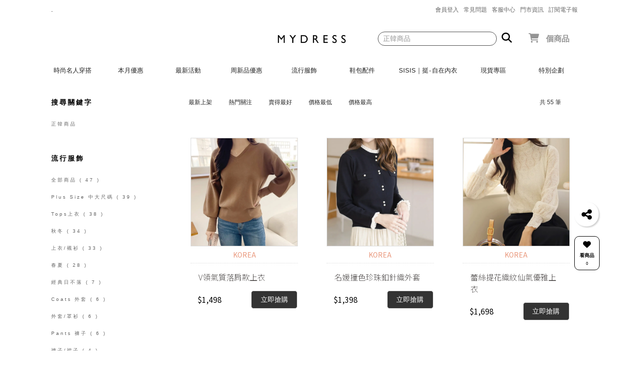

--- FILE ---
content_type: text/html; charset=utf-8
request_url: https://www.mydress.com.tw/product_search?product_keyword=%E6%AD%A3%E9%9F%93%E5%95%86%E5%93%81&tags_type=0
body_size: 65400
content:
<!DOCTYPE HTML>
<html lang="zh-TW">
<head>
<title>【正韓商品】搜尋結果 | MYDRESS 時裳韓風</title>
<meta name="title" content="【正韓商品】搜尋結果 | MYDRESS 時裳韓風">
<meta name="subject" content="【正韓商品】搜尋結果 | MYDRESS 時裳韓風">
<meta name="description" content="有 70233人在 MYDRESS搜尋正韓商品關鍵字共有 886筆商品，想知道更多有關正韓商品系列商品，快上 MYDRESS">
<meta name="Keywords" content="中大尺碼,洋裝,長洋裝,小香風,上衣,背心,外套,顯瘦,婚禮,棉花糖女孩,牛仔褲,發熱洋裝,皮褲,寬褲,假兩件,冬天,長褲,褲子,發熱,上身">
<meta name="author" content="MYDRESS 時裳韓風">
<meta name="referrer" content="no-referrer-when-downgrade">
<meta name="msvalidate.01" content="39255254D2781E0FB3F379545B5C876F" />

<meta property="fb:admins" content="706117909" />

<meta name="google-site-verification" content="zKdrXmVVPfKiptiFXzyvy0-51OZZbRic8ayB-0NgJGc" />

<meta name="viewport" content="width=device-width, initial-scale=1.0">
<meta name="csrf-token" content="596af313d98022013feabf2b469566000e6589233169c27fc40a696fa31c3e5d">
<meta http-equiv="content-type" content="text/html; charset=utf-8" />
<meta http-equiv="content-language" content="zh-TW" />
<meta property="fb:app_id" content="456741921141464" />
<meta property="og:title" content="【正韓商品】搜尋結果 | MYDRESS 時裳韓風" />
<meta property="og:description" content="有 70233人在 MYDRESS搜尋正韓商品關鍵字共有 886筆商品，想知道更多有關正韓商品系列商品，快上 MYDRESS" />
<meta property="og:url" content="https://www.mydress.com.tw/product_search?product_keyword=%E6%AD%A3%E9%9F%93%E5%95%86%E5%93%81&tags_type=0" />
<meta property="og:image" content="https://ftp.pic.mydress.com.tw/mydress/2020_D3/0207/D3-2774456N.webp" />
<meta property="og:image:width" content="1200" />
<meta property="og:image:height" content="630" />
<meta property="og:type" content="product" />
<!--<meta http-equiv="X-UA-Compatible" content="IE=EmulateIE11" />-->
<base href="https://www.mydress.com.tw/">
<link rel="image_src" type="image/jpeg" href="https://ftp.pic.mydress.com.tw/mydress/2020_D3/0207/D3-2774456N.webp" />
	<link rel="canonical" href="https://www.mydress.com.tw/product_search?product_keyword=%E6%AD%A3%E9%9F%93%E5%95%86%E5%93%81&tags_type=0">
	<link rel="shortcut icon" href="https://ftp.pic.mydress.com.tw/s3/website_info/pic_favicon_1.jpg?1600760777">


<!-- 網站基本css -->
<link id="website_pc_css" href="https://cdn.matrixec.com/fs/all/css/ap_pc.css?1768533827" rel="stylesheet" type="text/css" >

<!-- master menu -->
<link href="https://cdn.matrixec.com/fs/all/css/master_menu.css?1768533827" rel="stylesheet" type="text/css">
<!-- 動態內容模組css -->
<link id="dynamic_pc_css" href="https://cdn.matrixec.com/fs/all/css/content_module.css?1768533827" rel="stylesheet" type="text/css" >






<!-- 強制css -->
<link href="https://cdn.matrixec.com/fs/all/css/init_constraint.css?1768533827" rel="stylesheet" >

		<!-- fontawesome 6.0 --> 
		<link href="https://cdn.matrixec.com/js/fontawesome_free_6.2.0/css/all.css" rel="stylesheet">
		<link rel="stylesheet" href="https://cdn.matrixec.com/js/jquery.bxslider_4.2.12.min.css" type="text/css" />
		<link rel="stylesheet" href="https://cdn.matrixec.com/js/carousel.css" type="text/css" />
		<link rel="stylesheet" href="https://cdn.matrixec.com/js/sortable.min.css" type="text/css" />
		<link rel="stylesheet" href="https://cdn.matrixec.com/fs/all/slick-1.8.1/slick.css?1768533827">
		<link rel="stylesheet" href="https://cdn.matrixec.com/fs/all/slick-1.8.1/slick-theme.css?1768533827">
		<link rel="stylesheet" href="https://cdn.jsdelivr.net/npm/@fancyapps/ui@4.0/dist/fancybox.css"/>
		<!-- <link rel="stylesheet" href="https://cdn.jsdelivr.net/npm/@fancyapps/ui@5.0/dist/fancybox/fancybox.css"/> -->

		<link rel="stylesheet" href="https://cdn.jsdelivr.net/npm/swiper@10/swiper-bundle.min.css" />
		<link rel="stylesheet" href="https://cdn.matrixec.com/fs/all/sweetalert2/sweetalert2.min.css" >
				
					<link rel="stylesheet" href="https://cdn.matrixec.com/js/jquery-ui_1.12.1.css">
			<script language="javascript" src="https://cdn.matrixec.com/js/jquery_1.12.4.min.js"></script>
			<script src="https://cdn.matrixec.com/js/jquery-ui_1.12.1.min.js"></script>
					<script language="javascript" src="https://cdn.matrixec.com/js/jquery.lazyload_1.9.1.min.js"></script>
		<script language="javascript" src="https://cdn.matrixec.com/js/placeholders_3.0.2.min.js" async></script>
		<script language="javascript" src="https://cdn.matrixec.com/js/skrollr_0.6.30.min.js" async></script>
		<script language="javascript" src="https://cdn.matrixec.com/js/carousel.js?1769506967" async></script>
		<script language="javascript" src="https://cdn.matrixec.com/js/jquery.bxslider_4.2.12.min.js"></script>
		<script language="javascript" src="https://cdn.matrixec.com/js/jquery.cookie_1.4.1.min.js" async></script>

		<!-- 輪播 -->
		<script src="https://cdn.matrixec.com/fs/all/slick-1.8.1/slick.js"></script>

		<!-- 複製 -->
		<script src="https://cdn.matrixec.com/js/clipboard.min.js"></script>

		<!-- 拖曳 -->
		<script src="https://cdn.matrixec.com/js/sortable.min.js"></script>

		<!-- 瀑布流插件 -->
		<script src="https://cdn.matrixec.com/js/Masonry_v4.2.2.js"></script>

		<!-- 圖片懶載入 -->
		<script src="https://cdn.matrixec.com/js/imagesloaded_v5.0.0.js"></script>

		<!-- 燈箱 -->
		<script src="https://cdn.jsdelivr.net/npm/@fancyapps/ui@4.0/dist/fancybox.umd.js"></script>  
		<!-- <script src="https://cdn.jsdelivr.net/npm/@fancyapps/ui@5.0/dist/fancybox/fancybox.umd.js"></script> -->

		<!-- 複製按鈕插件 -->
		<script src="https://cdn.jsdelivr.net/npm/clipboard@2.0.10/dist/clipboard.min.js"></script>

		<!-- sweetalert2 -->
		<script language="javascript" src="https://cdn.matrixec.com/js/sweetalert2/sweetalert2.all.min.js"></script>
		    


	

<script language="javascript">
	//網站初始全域js資料
	var website_init = 
		{
			"website_title" : "【正韓商品】搜尋結果 | MYDRESS 時裳韓風",
			"member_ID_type" : 3		}
	//console.log(website_init);

	var cursorX;
	var cursorY;

</script>

<script language="javascript" src="https://cdn.matrixec.com/js/default.js?1769506967"></script>
<script language="javascript" src="https://cdn.matrixec.com/js/header.js?1769506967"></script>
<style id="design_setting_css_variables">
    :root {
        --ds_standard_color:#000;
        --ds_standard_bg_color:#fff;
    
            --ds_product_caption_color: #3e3a39;
        
            --ds_product_caption_size: 16px;
        
            --ds_product_price_activity_color: #ed0502;
        }</style>

<style id="design_setting">
    
    body .ad_product_a6 .a6_slider .a6_list_item .to_know a,
    body .ad_product_a6 .a6_slider .a6_list_item .price .activity_price,
    body .ad_product_a6 .a6_slider .a6_list_item .promote,
    body .ad_product_a6 .a6_slider .a6_list_item .to_know:hover a,
    body .ad_product_b2 .b2_slider .b2_list_item .to_know a,
    body .ad_product_b2 .b2_slider .b2_list_item .price .activity_price,
    body .ad_product_b2 .b2_slider .b2_list_item .promote,
    .footer_menu_outside div.add_cart_box div.add_button
    {
        color: inherit;
    }
    body .ad_product_a6 .a6_slider .a6_list_item .a6_item_pic .activity_name,
    body .ad_product_b2 .b2_slider .b2_list_item .b2_item_pic .activity_name,
    .footer_menu_outside div.add_cart_box div.add_button
    {
        background-color: inherit;
    }
    
		.column_list_big_side_2_outside div.text div.caption,
		.column_list_big_side_1_outside div.caption,
        .column_list_big_side_2x2_header_outside div.caption,
        .column_list_big_side_2x2_item_outside div.content_bolck div.content,
        .category_list_table td.product_item div.shopping_context,
        .category_list_table td.product_item div.shopping_context:hover,
        .category_list_table td.product_item div.product_price,
        .category_list_table td.product_item div.activity_name,
        .big_side_category_half_1b5s .ds_main_color .clear>div,
        .big_side_all_category_top3_caption,
        .big_side_all_category_top3_box div.item_inside div.caption a,
        .big_side_publicize_column div.big_side_publicize_column_header,
        .big_side_category_half_1b5s .ds_standard_color>div,
        body .ad_product_b2 .b2_slider .b2_list_item .promote,
        .group_product_relation_module_outside_box div.product_price,
        .group_product_relation_module_caption_txt,
        .group_product_relation_module_outside_box div.product_name a,
        .tag_caption .tag_caption_li i,
        .ad_product_a5_module_outside_box div.product_name a,
        .ad_product_a5_module_caption_txt,
        .ad_product_a5_module_caption_txt span,
        .ad_prodcut_b1 div.header_caption a,
        .ad_prodcut_b1 div.header_caption a span,
        body .ad_product_a6 .a6_slider .a6_list_item .to_know a,
        body .ad_product_a6 .a6_slider .a6_list_item .price .activity_price,
        body .product_detail_plus_product .plus_product_content .plus_product_content_wrap .plus_product_content_slide .plus_product_item .plus_product_price .plus_price_activity,
        body .ad_product_b2 .b2_slider .b2_list_item .b2_item_pic .activity_name,
        body .ad_product_b2 .b2_slider .b2_list_item .price .activity_price,
        .ad_product_a5_module_outside_box div.product_price,
        .follow_chart_outside div.header_outside div.header_caption,
        .order_total_price,
        .product_view_record_button,
        .product_item_outside_box div.product_price,
        .product_item_outside_box div.shopping_context,
        .product_item_outside_box div.product_name,
        .product_comment_outside div.product_comment_caption,
        .product_rank_slide_outside_box div.product_name,
        .product_rank_slide_outside_box div.product_name a,
        .product_rank_slide_outside_box div.product_price,
        .product_rank_slide_outside_box div.tag_div span.tag_name,
        .product_detail td.sale_price div.sale_price_unit,
        .product_detail td.sale_price div.sale_price_value,
        .product_detail_standard_title,
        .product_list_dynamic_item div.product_name a,
        .product_list_dynamic_item div.product_price,
        .product_list_dynamic_item div.promotion_word a,
        .plus_product_relation_slide_outside_box span.plus_price,
        .product_detail td.promotion_word div.product_promotion_word,
        .category_list_table td.product_item div.product_name a,
        .plus_product_relation_slide_module_caption_txt,
        .hot_keyword_outside div.hot_keyword_caption,
        .hot_keyword_outside div.hot_keyword_list div.this_item,
        .hot_keyword_outside div.hot_keyword_list div.this_item a,
        .tabe_pps_html td.left_title div.title_caption,
        .ds_product_caption_color a,
        .span_button_green,
        .product_detail td.sale_price div.sale_price_caption,
        .div_big_side_product_menu_outside div.left_inside_parent a,
        .footer_menu_outside div.add_cart_box div.add_button,
        body .ad_product_a6 .a6_slider .a6_list_item .promote,
        .website_faq_list_item_outsite div.caption
		{
			color: inherit !important;
		}
        .div_page_outside span.sel_page a{
            font-weight:bold;
        }
        .div_product_directory{
            overflow:hidden;
        }
        .category_sort_table td.item{
            color: #666666;
        }

        .div_small_side_menu_list ul li.menu_level_1{
            padding-left: 10px;
        }

        .product_detail_car_box,
        body .ad_product_a6 .a6_slider .a6_list_item .to_know:hover,
        body .ad_product_a6 .a6_slider .a6_list_item .a6_item_pic .activity_name,
        body .ad_product_b2 .b2_slider .b2_list_item .b2_item_pic .activity_name,
        .big_side_publicize_column div.big_side_publicize_column_header,
        .ad_product_a5_module_caption_txt span,
        .category_list_table td.product_item div.shopping_context,
        .category_list_table td.product_item div.shopping_context:hover,
        .category_list_table td.product_item div.activity_name,
        fieldset div.selected,
        .product_view_record_button,
        .product_item_outside_box div.shopping_context,
        .plus_product_relation_slide_module_caption_txt span,
        .product_detail_car_box,
        .hot_keyword_outside div.hot_keyword_caption,
        .hot_keyword_outside div.hot_keyword_list div.this_item,
        .span_button_green,
        .div_big_side_product_menu_outside div.left_inside_parent a,
        .footer_menu_outside div.add_cart_box div.add_button,
        .website_faq_list_item_outsite div.caption
        {
            background-color: inherit !important;
        }

        .product_view_record_button,
        .span_button,
        .span_button_green:hover,
        .span_button_green,
        .ds_btn_standard,
        .div_product_directory ul li.list_selected
        {
            background-image: unset !important;
        }

        .group_product_relation_module_outside_box div.product_name a,
        .product_list_dynamic_item div.product_name a,
        body .ad_product_a6 .a6_slider .a6_list_item .price .activity_price,
        body .ad_product_b2 .b2_slider .b2_list_item .price .activity_price,
        .product_item_outside_box div.product_price,
        .product_list_dynamic_item div.product_price
        {
            font-size: inherit !important;
        }

        .ad_product_a5_module_caption_txt,
        .ad_product_a6 .a6_title.txt,
        .ad_product_a2 .module_header_caption,
        .ad_prodcut_b1 div.header_caption,
        .big_side_category_half_1b5s .ds_main_color .clear,
        .big_side_all_category_top3_caption,
        .big_side_all_category_top3_box div.item_inside div.caption,
        .column_list_big_side_2x2_header_outside,
        .column_hot_header,
        .follow_chart_outside div.header_outside,
        .product_comment_outside div.product_comment_caption,
        .plus_product_relation_slide_module_caption_txt,
        .group_product_relation_module_caption_txt,
        .module_header_caption,
        .div_small_side_menu_list ul li.menu_level_1
        {
            border-bottom: 1px solid !important;
        }

        .table_shopping_car td.left_title,
        .table_shopping_car td.left_space
        {
            border-right: 3px solid !important;
        }

        .table_shopping_car td.left_title div.arrow
        {
            border-right:8px solid !important;
        }

        .product_rank_slide_outside_box 
        {
            border-top: 1px solid !important;
        }

        .group_product_relation_module_caption_txt
        {
            padding-left: 2% !important;
        }

        .span_button,
        .span_button:hover,
        .div_small_side_menu_list div.memu_title,
        .category_sort_table
        {
            border: unset !important;
        }
        .product_view_record_button{
            border: 1px solid;
        }
        .div_product_directory ul,
        .div_product_directory ul li,
        .div_product_directory ul li.list_selected,
        .website_faq_list_item_outsite div.caption
        {
            margin: 0 !important;
        }
        .div_product_directory ul li.title {
            margin: 0 0 10px 0 !important;
        }
        .website_faq_list_item_outsite .ds_main_bg_color {
            margin: 15px;
            border-radius: 5px;
        }

        .div_product_directory ul li.title
        {
            padding-left: 15px;
        }

        .div_product_directory ul li.title
        {
            border-radius: 5px 5px 0 0 !important;
        }

        .div_product_directory ul li.list_selected
        {
            border-radius: unset;
        }

        .div_product_directory
        {
            padding-top: 0 !important;
        }

        body .ad_product_a6 .a6_slider .a6_list_item .price .sale_price.slash
        {
            color:#333 !important;
        }

        body .ad_product_a6 .a6_slider .a6_list_item .price .sale_price.slash:after
        {
            color:#333 !important;
        }

        a:link{
            color:inherit;
        }

		body .div_small_side_menu_list ul li.menu_level_2:hover,
        .div_product_directory ul li.list:hover{
            color:#222222;
            background-color:rgba(243, 243, 242, 0.84);
        }

        #id_master_menu #id_master_catalog_expand_wrap .stage > li .ms_catagory_item .ms_catagory_item_wrap {
            color:#80858E;
        }
        
        .ds_standard_color {
            color: #000;
        }
        .ds_standard_bg_color {
            background-color: #fff !important;
        }
	
        .ds_product_caption_color {
            color: #3e3a39;
        }
        body .product_list .pd_list .pd_list_item .ds_product_caption_size h2,
        .ds_product_caption_size
        {
            font-size: 16px;
        }
        body .product_list .pd_list .pd_list_item .price .ds_product_price_activity_color,
        .ds_product_price_activity_color
        {
            color: #ed0502;
        }
        body .variable_product_detail .product_detail_block .block_sort .block.quantity .contain_wrap .add_to_cart.order, 
        body .variable_product_detail .product_detail_block .block_sort .block.quantity .contain_wrap .dp_func_btn.order, 
        body .popup_standard_select_wrap .product_detail_block .block_sort .block.quantity .contain_wrap .add_to_cart.order, 
        body .popup_standard_select_wrap .product_detail_block .block_sort .block.quantity .contain_wrap .dp_func_btn.order{
            color:  !important;
        }
        
        body .variable_product_detail .product_detail_block .block_sort .block.quantity .contain_wrap .add_to_cart.order, 
        body .variable_product_detail .product_detail_block .block_sort .block.quantity .contain_wrap .dp_func_btn.order, 
        body .popup_standard_select_wrap .product_detail_block .block_sort .block.quantity .contain_wrap .add_to_cart.order, 
        body .popup_standard_select_wrap .product_detail_block .block_sort .block.quantity .contain_wrap .dp_func_btn.order{
            background-color:  !important;
        }
        
        body .variable_product_detail .product_detail_block .block_sort .block.quantity .contain_wrap .add_to_cart.order, 
        body .variable_product_detail .product_detail_block .block_sort .block.quantity .contain_wrap .dp_func_btn.order, 
        body .popup_standard_select_wrap .product_detail_block .block_sort .block.quantity .contain_wrap .add_to_cart.order, 
        body .popup_standard_select_wrap .product_detail_block .block_sort .block.quantity .contain_wrap .dp_func_btn.order{
            border: 1px solid ;
        }
        </style>

<style id="custom_style">
    body { margin : 0px; padding: 0px; text-align: center; background-color:#FFFFFF ; background-repeat: repeat-x; font-family: "微軟正黑體","新細明體", Verdana,Arial, Helvetica, sans-serif; }td, th { font-size : 100%; font-family: "微軟正黑體","新細明體", Verdana,Arial, Helvetica, sans-serif; line-height: 20px; }form { margin: 0px; } ul{ margin:0px; padding:0px; line-height: normal; vertical-align:middle; } li{ margin:5px 0 5px 15px; padding:0px; text-align:left; }a:link,a:visited,a:active { /*color:#80858E;*/ color:#222222; /*font-size:100%;*/ font-size:95%; text-decoration:none; font-family: "微軟正黑體","新細明體", Verdana,Arial, Helvetica, sans-serif; } a:hover { color; #222222; /*font-size:100%;*/ font-family: "微軟正黑體","新細明體", Verdana,Arial, Helvetica, sans-serif; }/* 如果裝置寬度 <= 1279px */ @media screen and (max-device-width: 1279px){ .div_body{ width: 100%; border: 0px solid #FF0000; margin: 0px auto; } .full_block{ width: 980px; padding: 0px; margin:0px auto 10px auto; } .div_header{ width: 100%; /*border-top: 2px solid #003066;*/ border-collapse: collapse; padding: 0px; margin:0px auto; } .table_header{ width: 980px; border: 0px solid #000000; border-collapse: collapse; padding: 0px; margin:0px auto; } .div_sky{ width: 980px; border: 0px solid #000000; border-collapse: collapse; padding: 0px; margin:0px auto; } .table_sky{ width: 980px; border: 0px solid #000000; border-collapse: collapse; padding: 0px; margin:0px auto; } .div_top{ width: 100%; border: 0px solid #000000; border-collapse: collapse; padding: 0px; margin:0px auto 10px auto; } .table_top{ width: 980px; border: 0px solid #000000; border-collapse: collapse; padding: 0px; margin:0px auto; } .ad_full_down_tag{ width:980px; margin:0px auto 10px auto; padding:0px; } .slide-pager img { width:45px; margin:4px; } .ad_full_single{ width:980px; /*margin:0px auto 10px auto; margin:0px auto 0px auto; padding:0px; } .column_fb_with_column{ float:left; width:600px; } .product_component_image{ float:left; width:200px; text-align:center; line-height:80px; background-image:url('http://fs.ya-bin.com/upload/harddisc/upload_file_139.jpg'); background-repeat:no-repeat; background-position:center; } .div_middle_box{ width:980px; margin:0px auto; } .website_content_copyright_top{ width:980px; margin:50px auto 0px auto; background-color:#f1f1f1; } .footer_copyright_outside{ width:100%; /*width:980px;*/ margin:0px auto; } .footer_copyright{ /*width:980px;*/ width:100%; margin:0px auto; } } @media screen and (min-device-width: 1280px) and (max-device-width: 1340px) { .div_body{ width: 100%; border: 0px solid #FF0000; margin: 0px auto; } .full_block{ width: 1100px; padding: 0px; margin:0px auto 20px auto; } .div_header{ width: 100%; /*border-top: 3px solid #003066;*/ border-collapse: collapse; padding: 0px; margin:0px auto; } .table_header{ width: 1100px; border: 0px solid #000000; border-collapse: collapse; padding: 0px; margin:0px auto; } .div_sky{ width: 1100px; border: 0px solid #000000; border-collapse: collapse; padding: 0px; margin:0px auto; } .table_sky{ width: 1100px; border: 0px solid #000000; border-collapse: collapse; padding: 0px; margin:0px auto; } .div_top{ width: 100%; border: 0px solid #000000; border-collapse: collapse; padding: 0px; margin:0px auto 20px auto; } .table_top{ width: 1100px; border: 0px solid #000000; border-collapse: collapse; padding: 0px; margin:0px auto; } .ad_full_down_tag{ width:1100px; margin:0px auto 20px auto; padding:0px; } .slide-pager img { width:60px; margin:4px; } .ad_full_single{ width:1100px; /*margin:0px auto 20px auto;*/ margin:0px auto 0px auto; padding:0px; } .column_fb_with_column{ float:left; width:720px; } .product_component_image{ float:left; width:320px; text-align:center; line-height:80px; background-image:url('http://fs.ya-bin.com/upload/harddisc/upload_file_139.jpg'); background-repeat:no-repeat; background-position:center; } .div_middle_box{ width:1100px; margin:0px auto; } .website_content_copyright_top{ width:1100px; margin:50px auto 0px auto; background-color:#f1f1f1; } .footer_copyright_outside{ width:100%; /*width:1100px;*/ margin:0px auto; } .footer_copyright{ width:100%; /*width:1100px;*/ margin:0px auto; } } /* 如果裝置寬度 >= 1341px */ @media screen and (min-device-width: 1341px){ .div_body{ width: 100%; border: 0px solid #FF0000; margin: 0px auto; } .full_block{ width: 1180px; padding: 0px; margin:0px auto 0px auto; } .div_header{ width: 100%; /*border-top: 5px solid #003066;*/ border-collapse: collapse; padding: 0px; margin:0px auto; text-align:center; } .table_header{ width: 1180px; border: 0px solid #FF0000; border-collapse: collapse; padding: 0px; margin:0px auto; } .div_sky{ width: 1180px; border: 0px solid #000000; border-collapse: collapse; padding: 0px; margin:0px auto; } .table_sky{ width: 1180px; border: 0px solid #000000; border-collapse: collapse; padding: 0px; margin:0px auto; } .div_top{ width: 100%; border: 0px solid #000000; border-collapse: collapse; padding: 0px; margin:0px auto 20px auto; } .table_top{ width: 1180px; border: 0px solid #000000; border-collapse: collapse; padding: 0px; margin:0px auto; } .ad_full_down_tag{ width:1180px; margin:0px auto 20px auto; padding:0px; } .slide-pager img { width:60px; margin:4px; } .ad_full_single{ width:1180px; /*margin:0px auto 20px auto;*/ margin:0px auto 0px auto; padding:0px; } .column_fb_with_column{ float:left; width:800px; } .product_component_image{ float:left; width:380px; text-align:center; line-height:80px; /*background-image:url('');*/ background-repeat:no-repeat; background-position:center; } .div_middle_box{ width:1180px; margin:0px auto; } .website_content_copyright_top{ width:1180px; margin:50px auto 0px auto; background-color:#f1f1f1; } .footer_copyright_outside{ /*width:1180px;*/ width:100%; margin:0px auto; } .footer_copyright{ /*width:1180px;*/ width:100%; margin:0px auto; } }.left_ad_table{ width: 100%; padding: 0px; margin: 0px; border: 0px solid #CECECE; border-collapse: collapse; } .left_ad_table td.image{ padding: 0px; margin: 0px; border: 0px solid #CECECE; line-height: normal; padding-top:10px; } .left_ad_table td.context{ padding: 0px; margin: 0px; border: 0px solid #CECECE; line-height: normal; padding-top:10px; }.shopping_order_product_table{ width:100%; border: 0px solid #DFDFDF; } .shopping_order_product_table th{ /*color:#000000;*/ color:#888888; font-size:100%; line-height:40px; text-align:center; white-space:nowrap; border-bottom: 1px solid #DFDFDF; } .shopping_order_product_table th.text{ text-align:left; } .shopping_order_product_table td{ color:#000000; line-height:50px; text-align:center; border-bottom: 1px solid #DFDFDF; } .shopping_order_product_table td.null{ border-bottom: 0px solid #DFDFDF; } .shopping_order_product_table td.text{ text-align:left; line-height:220%; } .shopping_order_product_table td.number{ text-align:right; } .shopping_order_product_table td.picture{ padding:15px 5px; } .shopping_order_product_table td.title_right{ text-align:right; font-weight:bold; color:#888888; } .shopping_order_product_table td.title_discount_name{ text-align:right; font-weight:bold; color:#888888; background-color:#fdeaf3; } .shopping_order_product_table td.title_discount_number{ text-align:center; background-color:#fdeaf3; } .shopping_order_product_table td.title_discount_number_off{ color:#CCCCCC; text-align:center; background-color:#fdeaf3; } .shopping_order_product_table td.title_fee_name{ text-align:right; font-weight:bold; background-color:#ecf9ff; } .shopping_order_product_table td.title_fee_number{ text-align:center; background-color:#ecf9ff; } .shopping_order_product_table td.order_total_price{ /*color:#009bdb;*/ color:#C1002E; font-size:20px; font-weight:bold; font-family: "微軟正黑體","新細明體", Verdana,Arial, Helvetica, sans-serif; } .shopping_order_product_table td.finish_title{ color:#009bdb; text-align:left; padding:5px 0px; font-weight:bold; } .shopping_order_product_table td.finish_context{ text-align:left; padding:5px 0px; }.small_date { color:#666666; font-size:10px; line-height:20px; } .red_font{ color:#c10021; font-size:100%; line-height:normal; font-weight:bold; }/*上方導覽列外圍邊框*/
    .store_top_submenu_outside {
        border: 3px solid #7d7d7d;
        /*border-top:0px solid #4773A5;*/
        text-align: left;
        /*background-color:#FFFFFF;*/
        background-color: rgba(255,255,255,0.9);
    }

    /*上方導覽列背景*/
    .store_top_meun_ul {
        list-style-type: none;
        /*background-color: rgba(221, 221, 221, 0.9);*/
    }

    .store_top_meun_li_out {
        color: #222;
        /*border-bottom : 1px solid #CCCCCC;*/
        margin: 0px;
        /*background-color: rgba(221, 221, 221, 0.9);*/
    }

    .store_top_meun_li_out a {
        color: #222;
        cursor: pointer;
        font-size: 12px;
        min-width: 100px;
        line-height: 200%;
        letter-spacing: 2px;
        padding: 0px 20px;
        text-decoration: none;
        margin: 0px;
    }

    .store_top_meun_li_over {
        color: #939393;
        /*border-bottom:1px solid #CCCCCC;*/
        background-color: #939393;
        /*background-color: rgba(221,221,221,0.9);*/
        margin: 0px;
    }

    .store_top_meun_li_over a {
        color: #FFFFFF;
        cursor: pointer;
        font-size: 12px;
        min-width: 100px;
        line-height: 200%;
        letter-spacing: 2px;
        padding: 0px 20px;
        text-decoration: none;
        margin: 0px;
    }

    .store_top_meun_li_over a:hover {
        color: #FFFFFF;
        cursor: pointer;
        font-size: 12px;
        min-width: 100px;
        line-height: 200%;
        letter-spacing: 2px;
        padding: 0px 20px;
        text-decoration: none;
        /*background-color:#003066;*/
        /*background-color: rgba(221,221,221,0.9)*/
        /*background-color: #bbbbbb;*/
        margin: 0px;
    }

    .store_top_menu_1_li {
        color: #222;
        font-weight: bold;
        font-size: 13px;
    }

    .store_top_menu_2_li {
        font-size: 90%;
    }

    .store_top_menu_2_li:hover {
        background-color: #bbbbbb;
    }

    .store_top_menu_2_li:hover .store_top_menu_2_li a {
        background-color: #003066;
        font-size: 90%;
        color: #FFFFFF;
    }

    .store_top_menu_2_li a {
        color: #666666;
        text-decoration: none;
        font-size: 90%;
    }

    .store_top_menu_2_li a:hover {
        color: #FFFFFF;
        /*background-color:#bbbbbb;*/
        font-size: 90%;
        text-decoration: none;
    }

    .store_top_meun_ul i.fa-caret-right {
        /*display: none;*/
    }.table_header{ height:40px; border: 0px solid #000000; border-collapse: collapse; padding:0px; margin:0px auto; } .table_header td{ color:#666666; font-size:12px; white-space: nowrap; } .table_header td.left{ color:#003066; width:5%; text-align:left; padding: 0px 10px; } .table_header td.left a{ color:#003066; font-size:12px; text-decoration:none; } .table_header td.left a:hover{ color: #C1002E; font-size:12px; text-decoration: underline; } .table_header td.right{ width:5%; color:#666; text-align:right; padding: 0px 0px; } .table_header td.right a{ color:#666; font-size:12px; text-decoration:none; } .table_header td.right a:hover{ color: #000000; font-size:12px; text-decoration: underline; }.input_radio{ height:10px; }.table_top td.store_type_A {
        width: 80%;
        height: 80px;
        margin: 0px;
        padding-top: 0px;
        padding-right: 0px;
        padding-bottom: 0px;
        padding-left: 0px;
        text-align: right;
        background-color: #f5f5f5;
    }

    .table_top td.store_type_B {
        width: 100%;
        height: 30px;
        margin: 0px;
        padding-top: 0px;
        padding-right: 0px;
        padding-bottom: 0px;
        padding-left: 0px;
        text-align: center;
        border:0;
        /*border-top: 1px solid #222222;
        border-bottom: 1px solid #DDDDDD;*/
        /*background-image:linear-gradient(to top,#f8f8f8,#e8e8e8);*/
    }

    .table_top td.store_type_B table {
        width: 100%;
        border: 0px solid #FF0000;
        margin: 0px auto;
    }

    .table_top td.top_menu_logo {
        width: 5%;
        text-align: center;
        border-right: 1px dotted #FFFFFF;
    }

    .table_top td.top_menu_logo img {
        /*width:100%;*/
    }

    .table_top td.top_menu_search {
        width: 8%;
        color: #FFFFFF;
        font-weight: bold;
        background-color: #222222;
        text-align: center;
        border-left: 1px dotted #FFFFFF;
        white-space: nowrap;
        padding: 5px 10px;
        border-top: 1px solid #222222;
    }

    .table_top td.top_menu_search:hover {
        cursor: pointer;
        color: #222222;
        background-color: #FFFFFF;
    }

    .table_top td.top_menu_shopping_car {
        width: 8%;
        color: #FFFFFF;
        font-weight: bold;
        background-color: #222222;
        text-align: center;
        border-left: 1px dotted #FFFFFF;
        white-space: nowrap;
        padding: 5px 10px;
    }

    .table_top td.top_menu_shopping_car:hover {
        cursor: pointer;
        color: #222222;
        /*background-color:#a6ddd9;*/
        background-color: #FFFFFF;
    }

    .table_top td.store_type_name {
        width: 10%;
        height: 40px;
        color: #212930;
        /*padding:15px 10px;*/
        padding: 5px 10px;
        cursor: pointer;
        text-align: center;
        white-space: nowrap;
        /*border-top:1px solid #222; border-bottom:1px solid #ddd;*/
        /*border-top:5px solid transparent;*/
        /*border-bottom:5px solid transparent;*/
    }

    .table_top td.store_type_name a {
        color: #222;
        font-size: 13px;
        /*font-weight:bold;*/
        white-space: nowrap;
    }

    .table_top td.store_type_name_border {
        border-left: 1px dotted #FFFFFF;
    }

    .table_top td.store_type_name_over {
        width: 10%;
        height: 40px;
        /*height:30px;*/
        color: #FFFFFF;
        /*color:#212930;*/
        white-space: nowrap;
        /*border-top:5px solid #003066;*/
    }

    .table_top td.store_type_name_over a {
        color: #222;
        text-decoration: none;
        white-space: nowrap;
        border-bottom: 1px solid #222;
    }

    .table_top_layer_bg {}

    .table_top_menu {}.pps_bg{ background-color:#FFFFFF; padding:20px; } .pps_title{ text-align:left; font-weight:bold; padding-bottom:20px; font-size:15px; color:#001453; } .pps_context{ text-align:left; font-size:13px; color:#666666; }.product_detail{ padding:0px; border: 0px solid #EAEAEA; border-collapse: collapse; background: transparent; } .product_detail td.promotion_word div.product_promotion_word{ float:left; color:#888888; font-size:100%; font-weight:bold; line-height:30px; } .product_detail td.promotion_word div.active_caption a{ float:right; color:#EA0000; font-size:95%; line-height:30px; padding-right:10px; } .product_detail td.product_name{ color:#222222; font-size:100%; font-weight:bold; text-align:left; line-height:30px; } .product_detail td.product_name_en{ color:#888888; font-size:13px; font-weight:bold; text-align:left; line-height:30px; } .product_detail td.pps_link{ text-align:left; line-height:200%; padding-bottom:25px; } .product_detail td.pps_link span{ color:#FFFFFF; background-color:#999999; /*font-weight:bold;*/ border-radius:3px; padding:5px; font-size:80%; letter-spacing:1.5px; margin-right:5px; } .product_detail td.pps_link span.pps_component{ background-color:#7fb719; cursor:pointer; } .product_detail td.sale_price{ height:80px; } .product_detail td.sale_price div.sale_price_caption{ float:left; color:#c1002e; line-height:80px; margin:10px 5px 0px 0px; font-weight:bold; } .product_detail td.sale_price div.sale_price_unit{ font-family: "微軟正黑體","新細明體", Verdana,Arial, Helvetica, sans-serif; float:left; font-size:18px; color:#EA0000; line-height:80px; font-weight:bold; padding-right:10px; margin-top:10px; } .product_detail td.sale_price div.sale_price_value{ float:left; color:#EA0000; font-size:35px; line-height:86px; font-weight:bold; padding-right:15px; font-family: "微軟正黑體","新細明體", Verdana,Arial, Helvetica, sans-serif; } .product_detail td.sale_price div.original_price_value{ float:left; color:#666666; font-size:20px; line-height:80px; text-decoration:line-through; font-weight:bold; margin-top:8px; font-family: "微軟正黑體","新細明體", Verdana,Arial, Helvetica, sans-serif; } .product_detail td.sale_price div.close_day_reciprocal_a{ float:right; font-size:12px; padding-left:5px; margin:0px !important; vertical-align:bottom; line-height:15px; } .product_detail td.sale_price div.close_day_reciprocal_b{ float:right; padding-left:5px; margin:0px !important; vertical-align:bottom; line-height:15px; } .product_detail_car_box{ padding:0px 10px 10px 10px; /*border:1px solid #D3DDAC;*/ background-color:#FFFFFF; } /* 04-10 */ .product_detail_standard_divider{ width:100%; height:1px; background-color:#222222; } .product_detail_standard{ margin-top:10px; } .product_detail_standard td.standard_type_caption{ width:60px; text-align:left; letter-spacing:15px; color:#222222; font-size:13px; font-weight:bold; } .product_detail_standard td.standard_type_context{ text-align:left; line-height:30px; font-size:13px; color:#222222; } .product_detail_standard td.standard_type_context div.standard_activity_price{ padding-left:0px; color:#EA0000; font-weight:bold; letter-spacing:1px; } .product_detail_standard td.standard_type_context div.multi_standard_activity_price{ padding-left:25px; color:#EA0000; font-weight:bold; letter-spacing:1px; } .product_detail_standard td.combine_product_name_caption{ width:60px; text-align:left; letter-spacing:1px; color:#444345; font-size:13px; font-weight:bold; border-top:1px dotted #CCCCCC; border-bottom:1px solid #dfe1e0; } .product_detail_standard td.combine_product_context{ text-align:left; line-height:30px; font-size:13px; } .product_detail_standard td.combine_product_context div.combine_product_item{ padding-left:25px; color:#e94493; font-weight:bold; letter-spacing:1px; } .product_detail_standard td.standard_quantity_caption{ width:60px; text-align:left; letter-spacing:15px; color:#222222; font-size:13px; font-weight:bold; } .product_detail_standard td.standard_quantity_context{ text-align:left; line-height:50px; } .product_detail_standard td.standard_quantity_context select.standard_quantity_select{ margin-right:30px; color:#444345; font-size:13px; line-height:30px; height:30px; background-color:#F1F1F1; } .product_detail_standard td.standard_type_context div.color_item{ cursor: pointer; margin: 0px 5px; width: 30px; height: 30px; text-align: center; border: 3px solid rgb(204, 204, 204); }.category_image_item{ float:left; width:25%; background-color:#FFFFFF; padding:20px 0px; border-radius:10px; cursor:pointer; text-align:center; } .category_image_item:hover{ background-color:#F3FAD9; } .category_image_item div.outside_box{ width:220px; margin:20px auto; } .category_image_item div.caption{ color:#666666; font-size:18px; text-align:left; margin:10px 0px; } .category_image_item div.view_all_box{ position:relative; text-align:right; margin:10px 0px; } .category_image_item div.view_all_context{ position:relative; float:right; width:80px; text-align:left; color:#FFFFFF; font-size:14px; background-color:#7FB719; padding:10px; font-family: "微軟正黑體","新細明體", Verdana,Arial, Helvetica, sans-serif; border-radius:3px; } .category_image_item div.view_all_arrow{ position:absolute; top:15px; right:10px; border-top:5px solid #7FB719; border-left:5px solid #FFFFFF; border-bottom:5px solid #7FB719; } .category_image_item div.image{ width:222px; margin:0px auto; overflow:hidden; } .category_image_item div.image img{ width:220px; border:1px solid #EEEEEE; border-radius:5px; }.tbs_ad_full_single_html_table{ padding:0px; border: 0px solid #EAEAEA; border-collapse: collapse; } .tbs_ad_full_single_html_table td.title{ width:70%; padding:25px; text-align:left;color:#7FB719; font-size:30px; font-weight:bold; font-family: "微軟正黑體","新細明體", Verdana,Arial, Helvetica, sans-serif; } .tbs_ad_full_single_html_table td.image{ width:30%; text-align:center; } .tbs_ad_full_single_html_table td.context{ padding:25px; text-align:left; color:#666666; font-size:14px; line-height:35px; }.category_list_table{ width:100%; margin-top:20px; padding-top:20px; border-top:0px solid #CCCCCC; } .category_list_table tr{ border-bottom:0px solid #CCCCCC; } .category_list_table td.space_up{ height:20px; border-bottom:1px solid #f3f3f3; } .category_list_table td.space_down{ height:20px; } .category_list_table td.product_item{ width:33%; cursor:pointer; text-align:center; line-height:normal; /*border-right:1px solid #f3f3f3;*/ } .category_list_table td.product_item:hover{ /*background-color:#f3f3f3;*/ } .category_list_table td.product_item div.outside_box{ margin:20px auto; /*text-align:center;*/ text-align:left; border:0px solid #FF0000; position:relative; } /*Top Number的位置*/ .category_list_table td.product_item div.top_number{ position:absolute; top:-20px; left:10px; color:#222222; font-size:100%; /*font-style:italic;*/ font-weight:bold; font-family: "微軟正黑體","新細明體", Verdana,Arial, Helvetica, sans-serif; } .category_list_table td.product_item div.activity_name{ position:absolute; /*top:-10px; right:0px;*/ color:#FFFFFF; padding:3px 5px; font-size:80%; text-align:right; border:1px solid #CCCCCC; /*border-radius:10px 0px;*/ background: rgba(10,10,10, .6); /* -moz-transform:rotate(35deg); -webkit-transform:rotate(35deg); -o-transform:rotate(35deg); -ms-transform:rotate(35deg); transform:rotate(35deg); */ } .category_list_table td.product_item div.image{ width:222px; /*margin:0px auto;*/ overflow:hidden; } .category_list_table td.product_item div.image img{ width:220px; border:1px solid #FFFFFF; border-radius:5px; } .category_list_table td.product_item div.promotion_word a{ color:#57527e; font-size:16px; line-height:30px; } .category_list_table td.product_item div.product_name a{ color:#222222; /*font-size:16px;*/ font-size:14px; font-weight:bold; /*line-height:30px;*/ line-height:20px; display:block; width:255px; text-align:center; } .category_list_table td.product_item div.product_price{ float:left; /*color:#57527e;*/ color:#222222; /*font-size:22px;*/ font-size:18px; font-weight:bold; /*line-height:40px;*/ line-height:30px; font-family: "微軟正黑體","新細明體", Verdana,Arial, Helvetica, sans-serif; } .category_list_table td.product_item div.product_price span.activity_name{ color:#666666; font-size:12px; } .category_list_table td.product_item div.shopping_box{ width:220px; text-align:center; /*margin:10px auto;*/ } .category_list_table td.product_item div.shopping_context{ float:right; width:75px; text-align:left; color:#FFFFFF; font-size:14px; font-weight:bold; /*background-color:#57527e;*/ //background-color:#222222; //background-color:#5587a2; background-color:#4278be; padding:10px; font-family: "微軟正黑體","新細明體", Verdana,Arial, Helvetica, sans-serif; border-radius:1px; line-height:0px; height:12px; text-align:center; } .category_list_table td.product_item div.shopping_context:hover{ //background-image:linear-gradient(to bottom,#999999,#666666); //background-color:#2d5a85; background-color:#3a6ca9; line-height:0px; height:11px; text-align:center; } .category_list_table td.product_item div.booking_context{ float:right; width:80px; text-align:left; color:#FFFFFF; font-size:14px; font-weight:bold; background-color:#888888; padding:10px; font-family: "微軟正黑體","新細明體", Verdana,Arial, Helvetica, sans-serif; border-radius:3px; }.clear::after { content: "."; display: block; height: 0; clear: both; visibility: hidden; zoom: 1; /*IE6, IE7*/ }.div_product_directory{ width:100%; padding:10px 0px; margin-bottom:20px; /*border:1px solid #222;*/ border-radius:5px; background-color:#FFFFFF; } .div_product_directory ul{ list-style-type:none; margin:0px 15px 0px 0px } /*左邊導覽列title配色*/ .div_product_directory ul li.title{ /*color:#ffffff;*/ color:000000; /*font-size:15px;*/ font-size:14px; font-weight:900; /*font-weight:bold;*/ line-height:40px; text-align:left; /*background-color:#92a6bd;*/ /*background-color:#222;*/ /*margin-bottom:20px;*/ border-radius:5px; /*padding:0px 0px 0px 5px;*/ letter-spacing:3px; } .div_product_directory ul li.list{ cursor:pointer; color:#666666; /*font-size:15px;*/ font-size:10px; line-height:20px; /*padding:5px 0px 10px 5px;*/ border-radius:5px; letter-spacing:3px; } /*左邊導覽列被選擇時的文字顏色*/ .div_product_directory ul li.list_selected{ color:#001453; background-color:#e8e7e7; } /*左邊導覽列hover的效果*/ .div_product_directory ul li.list:hover{ /*color:#57527e;*/ color:#222; background-color:rgba(243, 243, 242, 0.84); }.category_sort_table{ margin-bottom:10px; /*border-top:1px solid #57527e;*/ border-bottom:1px solid #57527e; border-collapse: collapse; background-color:#ffffff; font-size:12px; /*margin-top:-20px;*/ } .category_sort_table td{ padding:10px; } .category_sort_table td.title{ display:none; width:15%; color:#001453; font-size:15px; font-weight:bold; } .category_sort_table td.item{ /*width:12%;*/ width:10%; /*color:#57527e;*/ color:#222222; cursor:pointer; } .category_sort_table td.item:hover{ /*background-color:#f3f3f3;*/ color:#888888; } .category_sort_table td.item_select{ width:12%; /*color:#001453;*/ color:#222222; font-weight:bold; cursor:pointer; /*background-color:#f3f3f3;*/ } .category_sort_table td.item_select:hover{ /*background-color:#f3f3f3;*/ } .category_sort_table td.info_count{ width:15%; color:#333333; }.product_quick_view_table{ padding:0px; border: 0px solid #EAEAEA; border-collapse: collapse; } .product_quick_view_table td.product_picture{ width:340px; cursor:pointer; vertical-align:top; } .product_quick_view_table td div.promotion_word{ color:#57527e; font-size:15px; font-weight:bold; padding:5px; } .product_quick_view_table td div.product_name{ color:#000000; font-size:15px; font-weight:bold; padding:5px; } .product_quick_view_table td div.pps_link{ text-align:left; line-height:30px; padding:5px; } .product_quick_view_table td div.pps_link span{ color:#FFFFFF; font-weight:bold; border-radius:3px; padding:3px 10px; font-size:13px; letter-spacing:1.2px; margin-right:5px; } .product_quick_view_table td div.pps_context{ text-align:left; font-size:12px; color:#666666; padding:5px; } .product_quick_view_table td div.sale_price{ width:100%; height:60px; padding:5px; } .product_quick_view_table td div.sale_price_unit{ float:left; font-size:14px; color:#000000; line-height:60px; font-weight:bold; font-family: "微軟正黑體","新細明體", Verdana,Arial, Helvetica, sans-serif; padding-right:10px; margin-top:10px; } .product_quick_view_table td div.sale_price_value{ float:left; color:#000000; font-size:40px; line-height:60px; font-weight:bold; padding-right:30px; font-family: "微軟正黑體","新細明體", Verdana,Arial, Helvetica, sans-serif; } .product_quick_view_table td div.original_price_value{ float:left; color:#666666; font-size:20px; line-height:60px; text-decoration:line-through; font-weight:bold; margin-top:8px; font-family: "微軟正黑體","新細明體", Verdana,Arial, Helvetica, sans-serif; } .product_quick_view_table td div.close_day_reciprocal_a{ float:left; font-size:14px; padding-left:30px; margin-top:32px; vertical-align:bottom; line-height:15px; } .product_quick_view_table td div.close_day_reciprocal_b{ float:left; padding-left:5px; margin-top:32px; vertical-align:bottom; line-height:15px; } .product_quick_view_table div#id_standard_buy_notice_block i.fa-volume-up{ /*商品按下立即搶購後*/ color:#003066 !important; } /* 04-10*/ .product_quick_view_table div.main_product_img_outsite{ position:relative; border:0px solid #FF0000; width:300px; margin:0 auto; } .product_quick_view_table img.main_product_img{ border:1px solid #EEEEEE; border-radius:5px; } .product_quick_view_table div.main_product_img_more{ position:absolute; left:0px; bottom:5px; z-index:2008; width:282px; color:#FFFFFF; font-size:13px; text-align:left; padding:10px; background-color:#000000; filter:alpa(opacity=50); -moz-opacity:0.5; -khtml-opacity:0.5; opacity:0.5; border-top-left-radius:10px; border-top-right-radius:10px; border-bottom-left-radius:5px; border-bottom-right-radius:5px; border:0px solid #0000FF; } .product_quick_view_table td.quick_view_standard{ width:50px; text-align:left; letter-spacing:10px; color:#444345; font-size:13px; font-weight:bold; } .product_quick_view_table td.quick_view_standard_context{ text-align:left; line-height:30px; font-size:13px; color:#434345; } .product_quick_view_table td.quick_view_quantity{ width:50px; text-align:left; letter-spacing:10px; color:#444345; font-size:13px; font-weight:bold; } .product_quick_view_table td.quick_view_quantity_context{ text-align:left; line-height:50px; } .product_quick_view_table select.quick_view_quantity_select{ margin-right:40px; color:#444345; font-size:13px; line-height:30px; height:30px; border:1px solid #000000; background-color:#F1F1F1; }.cursor{ cursor:pointer; }.product_item_outside_box{ margin:10px auto; text-align:center; border:0px solid #FF0000; cursor:pointer; } .product_item_outside_box div.image img{ width:220px; border:1px solid #EEEEEE; border-radius:5px; } .product_item_outside_box div.product_name{ color:#666666; font-size:16px; font-weight:bold; line-height:30px; } .product_item_outside_box div.product_price{ float:left; color:#C1002E; font-size:25px; font-weight:bold; line-height:40px; font-family: "微軟正黑體","新細明體", Verdana,Arial, Helvetica, sans-serif; } .product_item_outside_box div.product_price span.activity_name{ color:#7fb719; font-size:12px; } .product_item_outside_box div.shopping_box{ width:220px; position:relative; text-align:center; margin:10px auto; } .product_item_outside_box div.shopping_context{ position:relative; float:right; width:80px; text-align:left; color:#FFFFFF; font-size:14px; font-weight:bold; background-color:#C1002E; padding:10px; font-family: "微軟正黑體","新細明體", Verdana,Arial, Helvetica, sans-serif; border-radius:3px; } .product_item_outside_box div.shopping_arrow{ position:absolute; top:15px; right:10px; border-top:5px solid #C1002E; border-left:5px solid #FFFFFF; border-bottom:5px solid #C1002E; }@media screen and (max-device-width: 1279px){ .ad_prodcut_a1{ width: 980px; margin:0px auto 10px auto; } .ad_prodcut_a1_module{ float:left; width:317px; border:1px solid #CCCCCC; } .ad_prodcut_a1_module_product_list_image{ width:88px; } .ad_prodcut_a1_module_product_list_image_select{ width:88px; border:1px solid #7FB719; } } @media screen and (min-device-width: 1280px) and (max-device-width: 1340px) { .ad_prodcut_a1{ width: 1100px; margin:0px auto 20px auto; } .ad_prodcut_a1_module{ float:left; width:357px; border:1px solid #CCCCCC; } .ad_prodcut_a1_module_product_list_image{ width:100px; } .ad_prodcut_a1_module_product_list_image_select{ width:100px; border:1px solid #7FB719; } } @media screen and (min-device-width: 1341px){ .ad_prodcut_a1{ width: 1180px; margin:0px auto 20px auto; } .ad_prodcut_a1_module{ float:left; width:384px; border:1px solid #CCCCCC; } .ad_prodcut_a1_module_product_list_image{ width:110px; } .ad_prodcut_a1_module_product_list_image_select{ width:110px; border:1px solid #7FB719; } } .ad_prodcut_a1_module_caption{ height:50px; color:#FFFFFF; font-size:25px; font-weight:bold; line-height:50px; text-align:left; padding-left:20px; font-family: "微軟正黑體","新細明體", Verdana,Arial, Helvetica, sans-serif; cursor:pointer; text-decoration:none; } .ad_prodcut_a1_module_caption:hover{ text-decoration:underline; } .ad_prodcut_a1_module_product_item{ padding:10px 0px; } .ad_prodcut_a1_module_product_list{ padding:10px 0px; border-top:1px solid #CCCCCC; } .ad_prodcut_a1_module_product_list_side{ float:left; padding:0px 8px; cursor:pointer; } .ad_prodcut_a1_module_product_list_middle{ float:left; padding:0px 8px; cursor:pointer; border-left:1px dotted #7FB719; border-right:1px dotted #7FB719; } /* .ad_prodcut_a1_module_product_list_image{ width:110px; } .ad_prodcut_a1_module_product_list_image_select{ width:110px; border:1px solid #7FB719; } */ .ad_prodcut_a1_module_link{ position:relative; color:#66666; font-size:12px; line-height:40px; text-align:right; padding-right:25px; border-top:1px solid #CCCCCC; cursor:pointer; font-family: "微軟正黑體","新細明體", Verdana,Arial, Helvetica, sans-serif; } .ad_prodcut_a1_module_link:hover{ color:#7fb719; } .ad_prodcut_a1_module_link_arrow{ position:absolute; top:14px; right:15px; border-top:5px solid #FFFFFF; border-left:5px solid #7fb719; border-bottom:5px solid #FFFFFF; }.table_shopping_car{ width:100%; padding:0px; border: 0px solid #EAEAEA; border-collapse: collapse; } /*購物車購買時左方導覽列線段配色*/ .table_shopping_car td.left_space{ width:100px; height:10px; border-right:3px solid #888888; /*border-right:3px solid #57527e;*/ } /*購物車購買時左方導覽列線段配色*/ .table_shopping_car td.left_title{ width:100px; text-align:center; vertical-align:top; padding-top:50px; border-right:3px solid #888888; /*border-right:3px solid #57527e;*/ } .table_shopping_car td.left_title div.outside_box{ position:relative; } /*購物車購買時左方導覽列標題配色*/ .table_shopping_car td.left_title div.title{ position:relative; width:50px; padding:10px; color:#FFFFFF; font-size:16px; font-weight:bold; letter-spacing:1.5px; border-radius:10px; background-color:#888888; /*background-color:#57527e;*/ } /*購物車購買時左方箭頭配色*/ .table_shopping_car td.left_title div.arrow{ position:absolute; top:15px; right:0px; border-top:8px solid #FFFFFF; border-right:8px solid #FFFFFF; border-right:8px solid #FFFFFF; border-bottom:8px solid #FFFFFF; background-color:#222222; display: inline-block; } .table_shopping_car td.middle_space{ width:20px; } .table_shopping_car td.right_space{ } .table_shopping_car td.right_content{ text-align:left; vertical-align:top; padding:40px 20px 20px 20px; background-color:#F6F6F6; }.filter_7{ filter:alpa(opacity=70); -moz-opacity:0.7; -khtml-opacity:0.7; opacity:0.7; } .filter_8{ filter:alpa(opacity=80); -moz-opacity:0.8; -khtml-opacity:0.8; opacity:0.8; } .filter_9{ filter:alpa(opacity=90); -moz-opacity:0.9; -khtml-opacity:0.9; opacity:0.9; } .table_website_faq{ width:100%; padding:0px; margin:0px; border: 0px solid #EAEAEA; border-collapse: collapse; } .table_website_faq th{ width:20%; color:#666666; font-weight:bold; font-size:100%; text-align:center; padding:20px 0px; border-bottom:1px solid #DDDDDD; } .table_website_faq td{ text-align:left; padding:20px 0px; border-bottom:1px solid #DDDDDD; } .table_website_faq td.button{ text-align:center; padding:40px 0px; border-bottom:0px solid #DDDDDD; }.span_button{ padding:5px 15px; cursor:pointer; color:#FFFFFF; font-weight:bold; letter-spacing:1.2px; //border:1px solid #CCCCCC; border:1px solid #4278be; border-radius:3px; /*background-color:#222222;*/ //background-color:#888888; //background-color:#5587a2; background-color:#4278be; font-size:12px; /*background-image:linear-gradient(to top,#E6E6E6,#FFFFFF);*/ } .span_button:hover{ padding:5px 15px; cursor:pointer; color:#FFFFFF; font-weight:bold; letter-spacing:1.2px; //border:1px solid #222222; border:1px solid #3a6ca9; border-radius:3px; background-color:#3a6ca9; //background-color:#2d5a85; /*background-color:#222222;*/ //background-color:#313131; font-size:12px; /*background-image:linear-gradient(to top,#CCCCCC,#FFFFFF);*/ } .span_button_disabled{ padding:5px 15px; cursor:pointer; color:#CCCCCC; font-weight:bold; letter-spacing:1.2px; border:1px solid #CCCCCC; border-radius:3px; background-color:#E6E6E6; font-size:12px; background-image:linear-gradient(to top,#E6E6E6,#FFFFFF); }.tabe_pps_html{ width:100%; padding:0px; margin:20px 0px; /*border-top:3px solid #222222;*/ border-collapse: collapse; } .tabe_pps_html td.left_title{ width:120px; text-align:right; vertical-align:top; padding:62px 5px 0px 0px; /*background-color:#f8f6f7;*/ } .tabe_pps_html td.left_title div.title_caption{ width:110px; padding:0px; /*color:#222222;*/ color:#FFFFFF; font-size:16px; line-height:200%; font-weight:bold; border-radius:10px; letter-spacing:1.1px; /*background-color:#57527e;*/ } .tabe_pps_html td.middle_space{ width:20px; padding-top:70px; vertical-align:top; border-left:3px solid #222222; display:none; } .tabe_pps_html td.middle_space div.outside_box{ position:relative; } .tabe_pps_html td.middle_space div.round_out{ position:absolute; top:0px; left:-9px; border-radius:10px; border:3px solid #FFFFFF; } .tabe_pps_html td.middle_space div.round_in{ width:10px; font-size:1px; line-height:10px; border-radius:5px; /*background-color:#57527e;*/ background-color:#FFFFFF; dislpay:none; } .tabe_pps_html td.middle_space div.arrow{ position:absolute; top:0px; right:0px; border-top:8px solid #FFFFFF; border-bottom:8px solid #FFFFFF; border-right:8px solid #57527e; display: inline-block; } .tabe_pps_html td.right_content{ /*width:1080px;*/ vertical-align:top; } .tabe_pps_html td.right_content div.content_info{ font-size:100%; text-align:left; line-height:30px; margin:20px 0px; margin-right:120px; padding:0px 20px; /*border-left:3px solid #222222;*/ }.tbs_table_content{ width:100%; padding:0px; margin:0px; border-spacing:1px; border: 1px solid #FFFFFF; border-collapse: separate; background-color:#DDDDDD; } .tbs_table_content th{ color:#7fb719; padding:10px; font-size:100%; line-height:30px; text-align:center; background-color:#F3FAD9; } .tbs_table_content td{ color:#666666; padding:10px; font-size:100%; line-height:30px; text-align:left; background-color:#FFFFFF; }.table_modify{ width:100%; padding:0px; margin:0px; border-spacing:0px; border: 1px solid #FFFFFF; border-collapse: separate; background-color:#222222; } .table_modify caption{ /*color:#003066;*/ color:#888888; text-align:left; line-height:50px; font-weight:bold; padding-left:10px; } .table_modify th{ /*width:15%;*/ width:10%; color:#FFFFFF; /*padding:10px;*/ font-size:80%; line-height:30px; text-align:center; /*background-color:#bec3cc;*/ /*background-color:#222222;*/ background-color:#888888; border-bottom: 1px solid #FFFFFF; } .table_modify td{ color:#222222; /*padding:10px;*/ padding:5px; /*font-size:100%;*/ font-size:80%; line-height:15px; text-align:left; background-color:#FFFFFF; border-bottom: 1px solid #222222; } .table_modify td.button{ height:80px; text-align:center; border-bottom: 0px solid #222222; }.table_list{ width:100%; padding:0px; margin:0px; border-spacing:1px; border: 1px solid #FFFFFF; border-collapse: separate; background-color:#DDDDDD; } .table_list caption{ color:#222222; text-align:left; line-height:50px; font-weight:bold; padding-left:10px; } .table_list tr{ background-color: #FFFFFF; height: 30px; } .table_list tr.row_1{ background-color: #F6F6F6; height: 30px; } .table_list tr.row_2{ background-color: #FFFFFF; height: 30px; } .table_list tr.row_1:hover{ background-color: #FFFFFF; } .table_list tr.row_2:hover{ background-color: #FFFFFF; } .table_list th{ color:#FFFFFF; /*padding:10px;*/ padding:3px; font-size:80%; line-height:30px; text-align:center; /*background-color:#BEC3CC;*/ background-color:#888888; } .table_list td{ color:#222222; padding:10px; /*font-size:100%;*/ font-size:80%; line-height:30px; text-align:center; } .table_list td.text{ text-align:left; widgh:20%; } .table_list td.number{ text-align:right; }.column_publicize_outside{ width:100%; margin-top:20px; border:1px solid #DDDDDD; } .column_publicize_outside div.column_publicize_header{ height:50px; color:#5B5C5C; font-size:130%; font-weight:bold; line-height:50px; text-align:left; padding-left:30px; background-color:#EEEEEE; } .column_publicize_outside div.column_publicize_body{ width:100%; text-align:left; } .column_publicize_outside div.column_publicize_item{ float:left; width:25%; margin-top:20px; } .column_publicize_outside div.column_publicize_item:hover{ border-radius:10px; background-color:#F6F6F6; } .column_publicize_outside div.column_publicize_item_image_box{ text-align:center; width:100%; height:220px; } .column_publicize_outside div.column_publicize_item_image{ cursor:pointer; margin:0px auto; width:200px; height:200px; background-repeat:no-repeat; background-position:center; -moz-background-size:cover; background-size:cover; border-radius:100px; border:1px solid #EEEEEE; } .column_publicize_outside div.column_publicize_item_content{ text-align:left; width:90%; height:75px; margin:10px auto; overflow-y:hidden; } .column_publicize_outside div.column_publicize_item_content a{ line-height:25px; font-size:100%; }.blue_font{ color:#b62d27; font-size:100%; line-height:normal; font-weight:bold; /*display:none;*/ }.red_warn{ color:#FFFFFF; border-radius:30px; padding:0px 8px; background-color:#e01682; }.table_mail_notice{ width:800px; padding:0px; margin:0px; border:1px solid #CCCCCC; border-collapse: collapse; } .table_mail_notice td.header{ text-align:center; padding:5px; } .table_mail_notice td.caption{ color:#666666; font-size:100%; text-align:left; line-height:30px; font-weight:bold; padding:0px 10px; } .table_mail_notice td.content{ color:#666666; font-size:100%; text-align:left; line-height:30px; padding:20px 10px; } .table_mail_notice td.footer{ color:#666666; font-size:90%; text-align:left; line-height:30px; vertical-align:middle; padding:5px 10px; background-color:#F6F6F6; } .table_mail_notice td.copyright{ color:#666666; font-size:80%; text-align:left; line-height:30px; vertical-align:middle; padding:5px 10px; background-color:#EEEEEE; }.product_view_record_caption{ color:#001453; font-size:16px; font-weight:bold; line-height:40px; text-align:left; padding-left:10px; background-color:#F7F8F8; }.table_edm_image{ margin:0px; padding:0px; } .table_edm_image td{ line-height:0px; } .table_edm_image td.image{ line-height:0px; } h1{ font-size:100%; font-weight:normal; } h2{ font-size:100%; font-weight:normal; width:80%; } h3{ font-size:100%; font-weight:normal; }.maq_mail{ width:600px; padding:20px; line-height:30px; border:1px solid #666666; background-color:#F7F8F8; } .maq_mail div.title{ color:#7fb719; font-size:120%; text-align:left; font-weight:bold; background-color:#F7F8F8; } .maq_mail div.content{ color:#444345; font-size:100%; text-align:left; margin:20px 0; background-color:#F7F8F8; } .table_product_detail_A_main{ width:100%; margin:20px 0px; .table_product_detail_A_main td.left_info .fa-location-arrow a{ color:#80858E; } table_product_detail_A_main td.left_info a:hover{ color:#000000; } } @media screen and (max-device-width: 1279px){ .table_product_detail_A_main td.space{ width:10px; } .table_product_detail_A_main td.left_info{ width:300px; vertical-align:top; } .table_product_detail_A_main td.left_info div.product_category_path{ width:100%; height:50px; text-align:left; font-size:13px; color:#666666; } .table_product_detail_A_main td.left_info a{ color:#80858E; } table_product_detail_A_main td.left_info a:hover{ color:#000000; } .table_product_detail_A_main td.middle_info{ width:310px; vertical-align:top; border-left:1px solid #EEEEEE; } .table_product_detail_A_main td.middle_info div{ padding:10px; } .table_product_detail_A_main td.right_info{ width:350px; vertical-align:top; } } @media screen and (min-device-width: 1280px) and (max-device-width: 1340px) { .table_product_detail_A_main td.space{ width:20px; } .table_product_detail_A_main td.left_info{ width:320px; vertical-align:top; } .table_product_detail_A_main td.left_info div.product_category_path{ width:100%; height:50px; text-align:left; font-size:13px; color:#666666; } table_product_detail_A_main td.left_info a{ color:#80858E; } table_product_detail_A_main td.left_info a:hover{ color:#000000; } .table_product_detail_A_main td.middle_info{ width:370px; vertical-align:top; border-left:1px solid #EEEEEE; } .table_product_detail_A_main td.middle_info div{ padding:20px; } .table_product_detail_A_main td.right_info{ width:370px; vertical-align:top; } } @media screen and (min-device-width: 1341px){ .table_product_detail_A_main td.space{ width:20px; } .table_product_detail_A_main td.left_info{ width:340px; vertical-align:top; } .table_product_detail_A_main td.left_info div.product_category_path{ width:100%; height:50px; text-align:left; font-size:13px; color:#666666; } table_product_detail_A_main td.left_info a{ color:#80858E; } table_product_detail_A_main td.left_info a:hover{ color:#000000; } .table_product_detail_A_main td.middle_info{ width:400px; vertical-align:top; /*border:1px solid #EEEEEE;*/ border-left:1px solid #EEEEEE; } .table_product_detail_A_main td.middle_info div{ padding:20px; } .table_product_detail_A_main td.right_info{ width:400px; vertical-align:top; } }.column_publicize_big_pic{ cursor:pointer; text-align:center; width:100%; height:288px; background-repeat:no-repeat; background-position:center; -moz-background-size:cover; background-size:cover; } .column_publicize_small_pic{ text-align:center; width:100%; height:200px; border:1px solid #CCCCCC; overflow:hidden; }.transition_delay{ transition-duration:1s; transition-delay:0.2s; -moz-transition-duration:1s; -o-transition-duration:1s; -webkit-transition-duration:1s; -webkit-transition-delay:0.2s; -moz-transition-delay:0.2s; -o-transition-delay:0.2s; }.transform_scale{ } .transform_scale:hover{ /* transform:scale(1.1); -webkit-transform:scale(1.1,1.1); -moz-transform:scale(1.1,1.1); -o-transform:scale(1.1,1.1); filter:alpa(opacity=90); -moz-opacity:0.9; -khtml-opacity:0.9; opacity:0.9; -ms-filter:'progid:DXImageTransform.Microsoft.Alpha(Opacity=90)'; filter:progid:DXImageTransform.Microsoft.Alpha(Opacity=90); */ }.tbs_ad_full_single_html_div{ width:100%; padding:0px; } .tbs_ad_full_single_html_div div.title{ float:left; width:65%; height:50px; padding:5px; text-align:left;color:#7FB719; font-size:30px; font-weight:bold; font-family: "微軟正黑體","新細明體", Verdana,Arial, Helvetica, sans-serif; } .tbs_ad_full_single_html_div div.image{ float:right; width:30%; text-align:center; } .tbs_ad_full_single_html_div div.image img{ width:100%; } .tbs_ad_full_single_html_div div.content{ float:left; width:65%; padding:5px; text-align:left; color:#666666; font-size:100%; line-height:180%; }.product_rank_slide_outside_box{ position:relative; top:0px; left:0px; margin:60px 0px 20px 0px; width:100%; height:285px; border-top: 1px solid #222222; } .product_rank_slide_outside_box div.product_rank_title_outside_box{ position:relative; } .product_rank_slide_outside_box div.title_inside{ position:absolute; top:-30px; left:10px; text-align:center; } .product_rank_slide_outside_box div.tag_div{ float:left; margin-right:10px; } .product_rank_slide_outside_box div.tag_div span.tag_name{ color:#222222; font-weight:bold; text-align:left; } .product_rank_slide_outside_box div.tag_div span.tag_name:hover{ background-color:#FFFFFF; } .product_rank_slide_outside_box div.page_back{ position:absolute; left:10px; top:45%; } .product_rank_slide_outside_box div.page_back span.back_arrow{ font-size:0px; line-height:0px; cursor:pointer; border-top:20px solid #FFFFFF; border-right:20px solid #222222; border-bottom:20px solid #FFFFFF; } .product_rank_slide_outside_box div.page_back span.back_arrow_disabled{ font-size:0px; line-height:0px; border-top:20px solid #FFFFFF; border-right:20px solid #222222; border-bottom:20px solid #FFFFFF; } .product_rank_slide_outside_box div.inside_box{ position:absolute; left:2.5%; top:0px; width:95%; height:285px; overflow:hidden; } .product_rank_slide_outside_box div.page_next{ position:absolute; right:10px; top:45%; } .product_rank_slide_outside_box div.page_next span.next_arrow{ font-size:0px; line-height:0px; cursor:pointer; border-top:20px solid #FFFFFF; border-left:20px solid #222222; border-bottom:20px solid #FFFFFF; } .product_rank_slide_outside_box div.page_next span.next_arrow_disabled{ font-size:0px; line-height:0px; border-top:20px solid #FFFFFF; border-left:20px solid #222222; border-bottom:20px solid #FFFFFF; } .product_rank_slide_outside_box div.rank_product_box{ width:200px; height:285px; position:absolute; top:0px; } .product_rank_slide_outside_box div.rank_product_item{ width:100%; margin:10px 10px; padding:10px 0px; cursor:pointer; text-align:center; position:relative; } .product_rank_slide_outside_box div.rank_product_item:hover{ /*background-color:#F3FAD9;*/ } .product_rank_slide_outside_box div.top_number{ display:none; position:absolute; top:-30px; left:-5px; color:#7fb719; font-size:80%; font-style:italic; font-weight:bold; font-family: "微軟正黑體","新細明體", Verdana,Arial, Helvetica, sans-serif; } .product_rank_slide_outside_box div.image{ width:162px; margin:0px auto; overflow:hidden; } .product_rank_slide_outside_box div.image img{ width:160px; /*border:1px solid #EEEEEE;*/ border-radius:5px; } .product_rank_slide_outside_box div.product_name{ font-size:14px; width:160px; height:50px; text-align:center; margin:0px auto; overflow:hidden; color:#222222; } .product_rank_slide_outside_box div.product_name a{ color:#222222; line-height:25px; } .product_rank_slide_outside_box div.product_name a:hover{ line-height:25px; color:#000000; text-decoration:none; } .product_rank_slide_outside_box div.shopping_box{ width:160px; position:relative; text-align:center; margin:5px auto; } .product_rank_slide_outside_box div.product_price{ font-family: "微軟正黑體","新細明體", Verdana,Arial, Helvetica, sans-serif; color:#222222; font-size:14px; line-height:30px; } .product_rank_slide_outside_box div.product_price span.activity_name{ color:#EA0000; font-size:14px; } .product_rank_slide_outside_box div.shopping_context{ display:none; position:relative; float:right; width:50px; text-align:left; color:#FFFFFF; font-size:14px; line-height:30px; background-color:#ef8000; padding-left:5px; font-family: "微軟正黑體","新細明體", Verdana,Arial, Helvetica, sans-serif; border-radius:3px; } .product_rank_slide_outside_box div.shopping_arrow{ display:none; position:absolute; top:10px; right:10px; border-top:5px solid #ef8000; border-left:5px solid #FFFFFF; border-bottom:5px solid #ef8000; }.display_off{ display:none; }.warn_message{ text-align:center; padding:100px 0px; } .warn_message span.warn_message_icon{ background-color:#C1002E; border-radius:100px; color:#FFFFFF; font-size:30px; } .warn_message span.warn_message_content{ font-size:100%; padding-left:10px; }.column_catetory_list_outside{ width:100%; margin:10px 0px 20px 0px; } .column_catetory_1_caption{ border-bottom:3px solid #DDDDDD; background-color:#f8f6f7; color:#666666; font-size:120%; font-weight:bold; text-align:left; padding-left:50px; line-height:300%; letter-spacing:5px; border-top-left-radius:50px; } .column_catetory_1_caption:hover{ background-color:#EEEEEE; } .table_column_list{ width:100%; padding:0px; margin:0px; border-top:0px solid #DDDDDD; border-collapse: collapse; } .table_column_list td.left_title{ width:13%; text-align:center; vertical-align:top; padding-top:50px; background-color:#f8f6f7; } .table_column_list td.left_title div.title_caption{ margin:0px auto; width:80%; text-align:right; color:#7fb719; font-size:110%; line-height:200%; font-weight:bold; letter-spacing:1.5px; cursor:pointer; } .table_column_list td.left_title div.title_caption:hover{ color:#D9271C; } .table_column_list td.middle_space{ width:2%; padding-top:58px; vertical-align:top; border-left:3px solid #DDDDDD; } .table_column_list td.middle_space div.outside_box{ position:relative; } .table_column_list td.middle_space div.round_out{ position:absolute; top:0px; left:-9px; border-radius:10px; border:3px solid #FFFFFF; } .table_column_list td.middle_space div.round_in{ width:10px; font-size:1px; line-height:10px; border-radius:5px; background-color:#7fb719; } .table_column_list td.middle_space div.arrow{ position:absolute; top:0px; right:0px; border-top:0px solid #FFFFFF; border-bottom:0px solid #FFFFFF; border-right:0px solid #7fb719; display: inline-block; } .table_column_list td.right_content{ width:85%; vertical-align:top; } .table_column_list td.right_content div.content_info{ font-size:100%; text-align:left; line-height:25px; margin:20px 0px; padding:0px 20px; border-left:0px solid #7fb719; } .column_list_outside{ width:100%; margin-top:20px; border:0px solid #DDDDDD; } .column_list_outside div.column_list_body{ width:100%; text-align:left; } .column_list_outside div.column_list_item{ float:left; width:25%; margin-top:20px; } .column_list_outside div.column_list_item:hover{ border-radius:10px; background-color:#F6F6F6; } .column_list_outside div.column_publicize_item_image_box{ text-align:center; width:100%; height:220px; } .column_list_outside div.column_list_item_image{ cursor:pointer; margin:0px auto; width:200px; height:200px; background-repeat:no-repeat; background-position:center; -moz-background-size:cover; background-size:cover; border-radius:100px; border:1px solid #EEEEEE; } .column_list_outside div.column_list_item_content{ text-align:left; width:90%; height:75px; margin:10px auto; overflow-y:hidden; } .column_list_outside div.column_list_item_content a{ line-height:25px; font-size:100%; } .column_category_3_outside{ width:100%; margin:20px 0px; } .column_category_3_outside div.column_category_3_item{ float:left; padding:5px 10px; margin:5px 10px; font-size:100%; font-weight:bold; color:#FFFFFF; background-color:#AAAAAA; border-radius:5px; cursor:pointer; } .column_category_3_outside div.column_category_3_item:hover{ background-color:#333333; } .column_category_1_other_outside{ width:100%; margin:20px 0px; } .column_category_1_other_outside div.column_category_1_other_title{ float:left; padding:5px 10px; margin:5px 10px; background-color:#C1002E; border-radius:5px; letter-spacing:5px; color:#FFFFFF; font-weight:bold; } .column_category_1_other_outside div.column_category_1_other_item{ float:left; padding:5px 10px; margin:5px 10px; background-color:#7fb719; border-radius:5px; } .column_category_1_other_outside div.column_category_1_other_item a{ color:#FFFFFF; font-size:100%; font-weight:bold; }.column_publicize_header{ height:50px; color:#212121; /*background:linear-gradient(to top,#1a5b9f,#4287c8);*/ background-color:#FFFFFF; font-size:18px; font-weight:bold; line-height:50px; text-align:left; padding-left:30px; }.search_engine_link:link,.search_engine_link:visited,.search_engine_link:active { color:#333333; font-size:110%; font-weight:bold; text-decoration:none; } .search_engine_link:hover { color: #C1002E; text-decoration: underline; }.header_input_product_keyword{ width:230px; height:25px; line-height:20px; border:1px solid #000; font-size:14px; font-family: "微軟正黑體","新細明體", Verdana,Arial, Helvetica, sans-serif; background-color:#FFFFFF; border-radius: 99em; color:#666; padding-left:10px; }.top_shopping_car_list{ position:fixed; top:0px; left:0px; z-index:200; display:none; border:solid 1px #efefef; border-radius:10px; width:500px; background-color:#FFFFFF; padding:20px; }.radio_row_list{ text-align:left; padding:10px 0px; } .radio_row_list input[type="radio"]:checked { margin-left: 25px; } .radio_row_list input[type="radio"]:checked + span{ color:#7fb719; }.module_header_caption{ text-align:left; color:#222222; font-size:110%; font-weight:bold; padding:15px 10px; border-bottom:1px solid #222222; }@media screen and (max-device-width: 1279px){ .ad_full_right_tag{ width:980px; margin:0px auto 10px auto; padding:0px; } .ad_full_right_tag div.left_block{ width:750px; float:left; } .ad_full_right_tag div.right_block{ width:220px; float:right; } } @media screen and (min-device-width: 1280px) and (max-device-width: 1340px) { .ad_full_right_tag{ width:1100px; margin:0px auto 20px auto; padding:0px; } .ad_full_right_tag div.left_block{ width:870px; float:left; } .ad_full_right_tag div.right_block{ width:220px; float:right; } } @media screen and (min-device-width: 1341px){ .ad_full_right_tag{ width:1180px; margin:0px auto 20px auto; padding:0px; } .ad_full_right_tag div.left_block{ width:950px; float:left; } .ad_full_right_tag div.right_block{ width:220px; float:right; } }.ad_big_side_single{ width:100%; margin-bottom: 20px; } .ad_big_side_single img{ width:100%; }.opacity_8{ opacity:0.8; filter:alpa(opacity=80); filter:progid:DXImageTransform.Microsoft.Alpha(Opacity=80); -moz-opacity:0.8; -khtml-opacity:0.8; -ms-filter:'progid:DXImageTransform.Microsoft.Alpha(Opacity=80)'; }.table_sky td{ text-align:left; border: 0px solid #000000; border-collapse: collapse; } 
.table_sky td.logo{ width:20%; height:80px; padding:0px; padding-left:10px; } 
.table_sky td.search{ width:40%; height:80px; padding:0px; } 
.table_sky td.search>div>div {float: right !important;}
.table_sky td.website_content_top_right{ width:0%; background:#003066; } 
.table_sky td.website_content_top_right div.this_item{ float:left; } 
.table_sky td.bag{width:10%; height:80px; padding-right:5px; } 
.table_sky td.bag div.bag_inside_text{ margin-left:10%; cursor:pointer; width:90%; height:40px; color:#666; font-weight:bold; line-height:40px; padding:0px 5px; border:1px solid #FFFFFF; border-radius:3px; background-color:rgba(255, 255,255, 0.5); } 

/* .table_sky td.bag :hover{ cursor:pointer; color:#ba200c; font-weight:bold; border:1px solid #FFFFFF; border-radius:3px; } .table_sky td.bag div.bag_inside_text:hover{ cursor:pointer; width:90%; height:40px; color:#666; font-weight:bold; line-height:40px; padding:0px 5px; border:1px solid #FFFFFF; border-radius:3px; background-color:rgba(255, 255,255, 0.5); } */.ad_word_sky{ width:100%; margin-left:10px; border:0px solid #FF0000; } .ad_word_sky div.this_item{ float:left; margin:1px; padding:0px; border-radius:3px; } .ad_word_sky div.this_item a{ text-decoration:none; color:#80858e; } .ad_word_sky div.this_item a:hover{ text-decoration:none; color:#000000; } .ad_word_sky div.this_item a span{ font-size:90%; line-height:100%; }.footer_copyright_outside_bg{ } .footer_copyright div{ width:100%; } /*1214 Anderson 修改*/ .footer_copyright .CopyRightTable td{ line-height: 25px; } .footer_copyright .copyrighttd a{ font-family:微軟正黑體,sans-serif; font-size:14px; color:#666666; } .footer_copyright .copyrighttd a:hover{ color:#000000; border:#000000 solid; height: 0px; border-width: 0px 0px 1px; }.ad_small_side_single{ width:100%; margin-bottom: 20px; }.radio_div_box{ float:left; height:50px; cursor:pointer; } .radio_div_box span{ padding:5px 10px; margin:5px; border-radius:3px; border:1px solid #FFFFFF; cursor:pointer; } .radio_div_box input[type="radio"]:checked { margin-bottom: 5px; } .radio_div_box input[type="radio"]:checked + span{ font-size:130%; font-weight:bold; border:3px solid #FFFFFF; }.slide_point{ padding:2px 3px; font-size:80%; color:#666; cursor:pointer; } .slide_point:hover{ color:#000; } .slide_point_show{ padding:2px 3px; font-size:80%; color:#000; cursor:pointer; }.big_side_all_category_top3_caption{ text-align:left; color:#7fb719; font-size:110%; font-weight:bold; padding:15px 10px; margin-bottom:10px; border-bottom:1px solid #7fb719; } .big_side_all_category_top3_box{ width:100%; margin-bottom:20px; } .big_side_all_category_top3_box div.item_outside{ float:left; width:33%; } .big_side_all_category_top3_box div.item_inside{ margin:0px 10px; } .big_side_all_category_top3_box div.item_inside div.caption{ padding:10px 0px; border-bottom:1px solid #CCCCCC; font-weight:bold; font-size:110%; text-align:left; line-height:150%; height:1.2em; overflow:hidden; } .big_side_all_category_top3_box div.item_inside div.bg_image{ margin:20px 0px; height:200px; width:100%; background-repeat:no-repeat; background-size:cover; border:1px solid #EEEEEE; cursor:pointer; } .big_side_all_category_top3_box div.item_inside div.content{ text-align:left; line-height:150%; cursor:pointer; }.shopping_spread_bonus_top_title{ text-align:left; color:#7fb719; font-size:110%; font-weight:bold; padding:15px 10px; border-bottom:1px solid #7fb719; } .shopping_spread_bonus_top_sort{ width:100%; margin-bottom:20px; } .shopping_spread_bonus_top_sort div.item_outside{ margin:20px 0px; border-bottom:1px dotted #999999; } .shopping_spread_bonus_top_sort div.item_outside div.sort_block{ float:left; background-color:#C1002E; color:#FFFFFF; width:30px; height:30px; border-radius:5px; font-weight:bold; font-size:120%; margin:0px auto; line-height:30px; } .shopping_spread_bonus_top_sort div.item_outside div.image_block{ float:left; margin:0px 10px; width:80px; height:80px; background-repeat:no-repeat; background-size:contain; border:1px solid #EEEEEE; cursor:pointer; } .shopping_spread_bonus_top_sort div.item_outside div.product_block{ float:left; width:165px; } .shopping_spread_bonus_top_sort div.item_outside div.product_block div.product_name{ text-align:left; color:#666666; font-size:100%; line-height:150%; height:3em;overflow:hidden; } .shopping_spread_bonus_top_sort div.item_outside div.product_block div.price_outside{ height:40px; } .shopping_spread_bonus_top_sort div.item_outside div.product_block div.price_outside div.price_captioin{ float:left; line-height:40px; color:#C1002E; font-size:120%; font-weight:bold; } .shopping_spread_bonus_top_sort div.item_outside div.product_block div.price_outside div.price_info{ float:right; } .shopping_spread_bonus_top_sort div.item_outside div.product_block div.price_outside div.price_info span.dollar{ font-size:120%; color:#FF0000; font-weight:bold; line-height:40px; } .shopping_spread_bonus_top_sort div.item_outside div.product_block div.price_outside div.price_info span.price{ font-size:150%; color:#FF0000; font-weight:bold; line-height:40px; }.span_button_green{ padding:5px 15px; cursor:pointer; color:#FFFFFF; font-weight:bold; letter-spacing:1.2px; border:1px solid #888888; border-radius:3px; background-color:#888888; font-size:12px; /*background-image:linear-gradient(to top,#57527e,#666191);*/ } .span_button_green:hover{ padding:5px 15px; cursor:pointer; color:#FFFFFF; font-weight:bold; letter-spacing:1.2px; border:1px solid #888888; border-radius:3px; /*background-color:#888888;*/ background-color:#313131; font-size:12px; /*background-image:linear-gradient(to top,#57527e,#57527e);*/ }.div_top_bg{ /*background-image:linear-gradient(to top,#E8E8E8,#F8F8F8 90%,#E8E8E8);*/ background-color:#FFFFFF; } .div_top_bg div.store_menu_v2{ /*background-color:#DBDBDB;*/ } .div_top_bg_layer{ /*background-image:linear-gradient(to top,#1a5b9f,#4287c8);*/ background-color:#FFFFFF; }.div_product_component_layer{ font-size:100%; line-height:200%; margin:10px 20px; text-align:left; }.spread_share_code{ margin-bottom:30px; } .spread_share_code div.caption{ float:left; width:20%; font-weight:bold; border:0px solid #CCCCCC; } .spread_share_code div.content{ float:left; width:80%; text-align:left; border:0px solid #CCCCCC; } .spread_share_code div.content textarea.spread_share_input_textarea{ width:80%; height:50px; resize:none; background-color:#fef4ef; font-size:120%; border:1px solid #fcdac9; padding:5px; color:#333333; } .spread_share_code div.content span.remark{ color:#999999; line-height:50px; }.div_iframe_content{ text-align:left; padding:20px 10px; color:#666666; font-size:100%; line-height:200%; } .div_iframe_content img{ width:100%; }.div_list_data_outside{ margin-bottom:20px; } .div_list_data_inside{ color:#333333; line-height:300%; border-bottom:1px dotted #CCCCCC; } .div_list_data_inside:hover{ background-color:#F6F6F6; } .div_list_data_outside div.fl{ float:left; } .div_list_data_outside div.fr{ float:right; } .div_list_data_outside div.text{ text-align:left; } .div_list_data_outside div.text_i{ text-align:left; font-weight:bold; } .div_list_data_outside div.center{ text-align:center; } .div_list_data_outside div.center_i{ text-align:center; font-weight:bold; } .div_list_data_outside div.right{ text-align:right; } .div_list_data_outside div.right_i{ text-align:right; }.input_textarea { font-size:100%; line-height:25px; padding-left:10px; border:1px solid #D4D4D4; font-family: "微軟正黑體","新細明體", Verdana,Arial, Helvetica, sans-serif; resize:none; }.div_page_outside{ text-align:center; } .div_page_outside span.sel_page { font-family:Verdana; margin-right:20px; width:25px; height:25px; line-height:25px; text-align:center; color:#222222; display : inline-block; border-bottom:2px solid #222222; } .div_page_outside span.sel_page a{ text-align:center; color:#222222; display : inline-block; } .div_page_outside span.page { font-family:Verdana; margin-right:20px; width:25px; height:25px; line-height:25px; text-align:center; } .div_page_outside span.page a{ color:#80858E; display : inline-block; }@media screen and (max-device-width: 1279px){ .div_middle_left{ float:left; width:220px; } .div_middle_right{ float:right; width:750px; } } @media screen and (min-device-width: 1280px) and (max-device-width: 1340px) { .div_middle_left{ float:left; width:260px; } .div_middle_right{ float:right; width:820px; } } @media screen and (min-device-width: 1341px){ .div_middle_left{ float:left; width:300px; } .div_middle_right{ float:right; width:860px; } } @media screen and (max-device-width: 1279px){ .div_middle_right_small{ float:right; width:220px; } .div_middle_left_big{ float:left; width:750px; } } @media screen and (min-device-width: 1280px) and (max-device-width: 1340px) { .div_middle_right_small{ float:right; width:260px; } .div_middle_left_big{ float:left; width:820px; } } @media screen and (min-device-width: 1341px){ .div_middle_right_small{ float:right; width:300px; } .div_middle_left_big{ float:left; width:860px; } }.portal_member_center_bottom_outside{ margin-bottom:20px; } .portal_member_center_bottom_outside div.portal_item{ float:left; text-align:center; margin:10px 0px; } .portal_member_center_bottom_outside div.portal_item a{ text-decoration:none; } .portal_member_center_bottom_outside div.portal_item a:hover{ font-weight:bold; text-decoration:none; } .portal_member_center_bottom_outside div.portal_item div.item_inside{ width:90%; margin:0px auto; border:1px solid #CCCCCC; border-radius:5px; } .portal_member_center_bottom_outside div.portal_item div.item_inside div.parent_caption{ font-size:110%; line-height:200%; border-top-left-radius:4px; border-top-right-radius:4px; } .portal_member_center_bottom_outside div.portal_item div.item_inside div.child_caption{ margin:10px auto; text-align:center; } .portal_member_center_bottom_outside div.portal_item div.item_inside div.child_caption a{ color:#999999; } .portal_member_center_bottom_outside div.portal_item div.item_inside div.child_caption a:hover{ color:#f42b70; text-decoration:none; }.portal_member_center_top_outside{ margin-bottom:20px; } .portal_member_center_top_outside div.portal_item{ float:left; text-align:center; margin:10px 0px; } .portal_member_center_top_outside div.portal_item a{ text-decoration:none; } .portal_member_center_top_outside div.portal_item a:hover{ font-weight:bold; text-decoration:none; } .portal_member_center_top_outside div.portal_item div.item_inside{ width:90%; margin:0px auto; border:1px solid #CCCCCC; border-radius:5px; } .portal_member_center_top_outside div.portal_item div.item_inside div.parent_caption{ font-size:110%; line-height:200%; border-top-left-radius:4px; border-top-right-radius:4px; } .portal_member_center_top_outside div.portal_item div.item_inside div.child_caption{ margin:10px auto; text-align:center; } .portal_member_center_top_outside div.portal_item div.item_inside div.child_caption a{ color:#999999; } .portal_member_center_top_outside div.portal_item div.item_inside div.child_caption a:hover{ color:#f42b70; text-decoration:none; }.member_center_big_side_outside{ margin-bottom:20px; text-align:left; border-radius:5px; /*background-color:#F6F6F6;*/ padding:10px 10px; background-color:#FFFFFF; } .member_center_big_side_outside div.content{ color:#666666; line-height:35px; }.product_comment_outside{ margin-bottom:20px; } .product_comment_outside div.product_comment_caption{ color:#57527e; text-align:left; padding-left:20px; font-weight:bold; font-size:110%; line-height:200%; border-bottom:2px solid #57527e; } .product_comment_outside div.product_comment_content{ color:#666666; text-align:left; padding:20px; font-size:100%; line-height:200%; background-color:#FFFFFF; } .product_comment_outside div.product_comment_content img{ width:100%; }.checkbox_div_box{ float:left; height:50px; cursor:pointer; } .checkbox_div_box span{ padding:5px 10px; margin:5px; border-radius:3px; border:1px solid #FFFFFF; cursor:pointer; } .checkbox_div_box input[type="checkbox"]:checked { margin-bottom: 5px; } .checkbox_div_box input[type="checkbox"]:checked + span{ font-size:130%; font-weight:bold; border:3px solid #FFFFFF; }@media screen and (max-device-width: 1279px){ .ad_big_side_right_tag{ width:750px; margin:0px auto 10px auto; padding:0px; } .ad_big_side_right_tag div.left_block{ width:540px; float:left; } .ad_big_side_right_tag div.right_block{ width:200px; float:right; } } @media screen and (min-device-width: 1280px) and (max-device-width: 1340px) { .ad_big_side_right_tag{ width:820px; margin:0px auto 10px auto; padding:0px; } .ad_big_side_right_tag div.left_block{ width:610px; float:left; } .ad_big_side_right_tag div.right_block{ width:200px; float:right; } } @media screen and (min-device-width: 1341px){ .ad_big_side_right_tag{ width:860px; margin:0px auto 10px auto; padding:0px; } .ad_big_side_right_tag div.left_block{ width:630px; float:left; } .ad_big_side_right_tag div.right_block{ width:220px; float:right; } }.product_list_frame_1{ width:100%; margin:0px auto; } .product_list_frame_1 div.product_item{ width:100%; padding:10px 0px; cursor:pointer; text-align:center; line-height:normal; border-bottom:1px dashed #CCCCCC; } .product_list_frame_1 div.product_item:hover{ background-color:#F3FAD9; } .product_list_frame_1 div.product_item div.outside_box{ margin:20px auto; text-align:center; border:0px solid #FF0000; position:relative; } .product_list_frame_1 div.product_item div.image{ width:90%; margin:0px auto; overflow:hidden; } .product_list_frame_1 div.product_item div.image img{ width:100%; border:1px solid #EEEEEE; border-radius:5px; } .product_list_frame_1 div.promotion_word a{ color:#C1002E; font-size:16px; font-weight:bold; line-height:30px; } .product_list_frame_1 div.product_item div.product_name{ color:#666666; font-size:16px; font-weight:bold; line-height:30px; } .product_list_frame_1 div.product_item div.product_price{ float:left; color:#C1002E; font-size:25px; font-weight:bold; line-height:40px; font-family: "微軟正黑體","新細明體", Verdana,Arial, Helvetica, sans-serif; } .product_list_frame_1 div.product_item div.product_price span.activity_name{ color:#7FB719; font-size:12px; } .product_list_frame_1 div.product_item div.shopping_box{ width:90%; position:relative; text-align:center; margin:10px auto; } .product_list_frame_1 div.product_item div.shopping_context{ position:relative; float:right; width:80px; text-align:left; color:#FFFFFF; font-size:14px; font-weight:bold; background-color:#C1002E; padding:10px; font-family: "微軟正黑體","新細明體", Verdana,Arial, Helvetica, sans-serif; border-radius:3px; } .product_list_frame_1 div.product_item div.shopping_context a{ color:#FFFFFF; } .product_list_frame_1 div.product_item div.shopping_arrow{ position:absolute; top:15px; right:10px; border-top:5px solid #C1002E; border-left:5px solid #FFFFFF; border-bottom:5px solid #C1002E; }.product_sec_list_header{ text-align:left; font-size:110%; margin:10px 0px; } .product_sec_list_header span.update_info{ padding-left:10px; color:#999999; font-size:11px; } .product_sec_list_outside{ width:100%; margin:20px 0px; } .product_sec_list_outside div.product_sec_list_caption{ margin-bottom:10px; text-align:left; font-size:105%; } .product_sec_list_outside div.product_sec_list_content{ text-align:left; color:#666666; background-color:#f0fcd8; padding:10px; font-size:100%; line-height:200%; }.product_search_keyword_relation_outside{ float:left; width:100%; margin:0px; } .product_search_keyword_relation_outside div.keyword_relation_item{ float:left; width:50%; line-height:200%; } .product_search_keyword_relation_outside div.keyword_relation_item:hover{ cursor:pointer; background-color:#F2F2F2; } .product_search_keyword_relation_outside div.keyword_relation_item div.left_space{ float:left; width:5%; } .product_search_keyword_relation_outside div.keyword_relation_item div.keyword_caption{ float:left; width:75%; color:#333333; font-size:100%; text-align:left; overflow:hidden; } .product_search_keyword_relation_outside div.keyword_relation_item div.result_amount{ float:left; width:15%; color:#999999; font-size:80%; text-align:right; } .product_search_keyword_relation_outside div.keyword_relation_item div.right_space{ float:left; width:5%; }.div_small_side_menu_list{ width:100%; padding:0px 0px 10px 0px; margin-bottom:20px; /*border:1px solid #E6E6E6;*/ border-radius:5px; background-color:#FFFFFF; } .div_small_side_menu_list div.memu_title{ /*background-color:#222222;*/ /*color:#FFFFFF;*/ color:#000000; /*font-size:110%;*/ font-size:14px; /*font-size:12px;*/ font-weight:bold; line-height:240%; text-align:left; /*border:1px solid #57527e;*/ border-bottom:1px solid #999999; margin-bottom:20px; } .div_small_side_menu_list div.memu_title span{ padding-left:15px; } .div_small_side_menu_list ul{ list-style-type:none; margin:0px 15px 0px 0px } .div_small_side_menu_list ul li.menu_level_1{ /*color:#57527E;*/ color:#222222; /*font-size:100%;*/ /*font-size:12px;*/ font-size:10px; font-weight:bold; line-height:150%; text-align:left; /*border-bottom: 1px solid #222222;*/ margin-bottom:10px; border-radius:0px; } .div_small_side_menu_list ul li.menu_level_2{ cursor:pointer; color:#666666; font-size:100%; line-height:150%; padding:5px 0px 5px 20px; border-radius:5px; font-weight:bold; } .div_small_side_menu_list ul li.menu_level_2_selected{ color:#92A6BD; } .div_small_side_menu_list ul li.menu_level_2:hover{ color:#f3f3f3; } .div_small_side_menu_list div.menu_level_3_outside{ background-color:#FFFFFF; margin:0px 10px 30px 20px; border-radius:5px; } .div_small_side_menu_list div.menu_level_3{ float:left; width:50%; height:30px; font-size:90%; line-height:30px; color:#666666; text-align:left; cursor:pointer; overflow:hidden; } .div_small_side_menu_list div.menu_level_3 span{ padding-left:15px; white-space: nowrap; } .div_small_side_menu_list div.menu_level_3:hover{ color:#57527E; background-color:#f3f3f3; } .div_small_side_menu_list div.menu_level_3 span.disabled{ color:#e1e1e1; }.small_side_brand_list_outside{ width:100%; padding:5px 0px; margin-bottom:20px; border:1px solid #EEEEEE; border-radius:5px; background-color:#F9F9F9; } .small_side_brand_list_outside div.item_outside{ float:left; width:50%; height:55px; margin:10px 0px; } .small_side_brand_list_outside div.item_outside div.item_inside{ width:90%; background-color:#FFFFFF; margin:0px auto; padding:5px 0px; } .small_side_brand_list_outside div.item_outside div.item_inside:hover{ border: 1px solid #EEEEEE; } .small_side_brand_list_outside div.item_outside div.item_inside div.image{ margin:0px auto; height:30px; } .small_side_brand_list_outside div.item_outside div.item_inside div.name a{ color:#CCCCCC; font-size:8px; line-height:15px; text-align:center; text-decoration:none; }.image_link{ } .image_link:hover{ filter:alpa(opacity=80); -moz-opacity:0.8; -khtml-opacity:0.8; opacity:0.8; }.ground_glass_outside_div{ position:relative; cursor:pointer; } .ground_glass_outside_div:hover{ filter:alpa(opacity=80); -moz-opacity:0.8; -khtml-opacity:0.8; opacity:0.8; } .ground_glass_outside_div:hover .ground_glass_caption div.move{ overflow:hidden; transition-duration:0.1s; transition-delay:0.1s; -moz-transition-duration:0.1s; -o-transition-duration:0.1s; -webkit-transition-duration:0.1s; -webkit-transition-delay:0.1s; -moz-transition-delay:0.1s; -o-transition-delay:0.1s; height:23px; line-height:23px; background-color:rgba(128,133,142, .7); } .ground_glass_caption{ display:none; position: absolute; bottom: 3px; left: 0px; width:100%; color: #FFFFFF; text-align: center; background: rgba(128,133,142, .7); } div.div_middle_left_big div.ground_glass_caption{ display:none; } .ground_glass_caption div{ font-family: "微軟正黑體","新細明體", Verdana,Arial, Helvetica, sans-serif; padding:0px 5px; font-size:90%; line-height:23px; max-height:50px; overflow:hidden; } .ground_glass_caption div.move{ height:0px; overflow:hidden; } .ground_glass_player{ position: absolute; top:25%; left:33%; width: 100px; height: 100px; border:1px solid #FFFFFF; border-radius:50px; background-color:rgba(255, 255, 255, 0.3); } .ground_glass_player div{ margin:20px 0px 0px 40px; border-top: 30px solid transparent; border-bottom: 30px solid transparent; border-left: 30px solid rgba(255, 255, 255, 0.8); } .ground_glass_player div:hover{ border-left: 30px solid rgba(255, 255, 255, 0.6); } .ad_full_area_3b .item_outside{ margin-top:20px; }.column_item_content_with_author{ width:100%; margin-bottom:10px; padding-bottom:10px; background-color:#F6F6F6; } .column_item_content_with_author:hover{ background-color:#EEEEEE; } .column_item_content_with_author div.image_author_outside{ position:relative; cursor:pointer; margin-bottom:60px; } .column_item_content_with_author div.content_image{ width:100%; height:200px; } .column_item_content_with_author div.image_author_outside div.author{ position: absolute; bottom: -50px; left: 0px; width:100%; } .column_item_content_with_author div.image_author_outside div.author div.author_image{ float:left; width:100px; text-align:center; } .column_item_content_with_author div.image_author_outside div.author div.author_image img{ width:80px; height:80px; border:2px solid #CCCCCC; } .column_item_content_with_author div.image_author_outside div.author div.author_name{ color:#333333; height:25px; line-height:25px; text-align:left; font-weight:bold; padding-top:55px; overflow:hidden; } .column_item_content_with_author div.content{ height:75px; color:#666666; font-size:100%; line-height:25px; text-align:left; margin:10px 0px; padding:0px 20px; overflow:hidden; }.column_full_category_menu_1b4s_big_outside{ height:100%; border-radius:10px; background-color:#F6F6F6; cursor:pointer; } .column_full_category_menu_1b4s_big_outside:hover{ background-color:#EEEEEE; } .column_full_category_menu_1b4s_big_inside{ padding:5px; } .column_full_category_menu_1b4s_big_inside div.image{ width:100%; height:165px; } .column_full_category_menu_1b4s_big_inside div.caption{ height:50px; line-height:50px; color:#333333; font-weight:bold; text-align:center; overflow:hidden; } .column_full_category_menu_1b4s_big_inside div.content{ height:60px; line-height:20px; font-size:90%; color:#999999; text-align:center; overflow:hidden; } .column_full_category_menu_1b4s_small_outside{ height:100%; border-bottom:1px solid #EEEEEE; cursor:pointer; } .column_full_category_menu_1b4s_small_outside:hover{ background-color:#EEEEEE; } .column_full_category_menu_1b4s_small_inside{ padding:5px; } .column_full_category_menu_1b4s_small_inside div.image{ float:left; width:25%; height:60px; } .column_full_category_menu_1b4s_small_inside div.caption{ float:left; width:75%; height:60px; font-size:90%; line-height:30px; color:#333333; text-align:left; overflow:hidden; } .column_full_category_menu_1b4s_small_inside div.caption div{ padding:0px 10px; } .column_full_category_menu_1b4s_small_inside div.caption div span{ font-size:80%; line-height:30px; color:#999999; }.module_header_level_caption{ text-align:left; height:25px; margin-bottom:10px; border-bottom:1px dotted #AAAAAA; overflow:hidden; } .module_header_level_caption div.level_1 a{ float:left; color:#666666; font-size:120%; font-weight:bold; line-height:25px; cursor:pointer; padding:0px 5px; } .module_header_level_caption div.level_1 a:hover{ background-color:#EEEEEE; text-decoration:none; } .module_header_level_caption div.level_spacing{ float:left; } .module_header_level_caption div.level_2 a{ float:left; height:25px; color:#666666; font-size:90%; line-height:22px; padding:0px 5px; cursor:pointer; } .module_header_level_caption div.level_2 a:hover{ color:#FFFFFF; background-color:#999999; padding:0px 5px; border-radius:5px; text-decoration:none; }.column_content_outside{ margin-bottom:20px; text-align:left; } .column_content_caption_outside{ width:100%; background-color:#F6F6F6; } .column_content_caption_outside div.inside{ padding:20px 10px; color:#666666; font-size:120%; font-weight:bold; line-height:200%; } .column_content_remark_outside{ width:100%; margin:20px 0px; } .column_content_remark_outside div.author{ float:right; padding:10px 0px; color:#999999; font-size:90%; line-height:200%; } .column_content_remark_outside div.author span.modify_date{ color:#999999; font-size:90%; line-height:200%; } .column_content_remark_outside div.social{ float:left; padding:10px 0px; } .column_content_video{ margin:10px auto; text-align:center; } .column_content_image{ margin:10px auto; text-align:center; } .column_content_text{ color:#666666; line-height:200%; font-size:100%; padding:20px; }.column_list_big_side_1_outside{ width:100%; margin-bottom:20px; padding-bottom:10px; cursor:pointer; border:1px solid #f3f3f3 } .column_list_big_side_1_outside:hover{ background-color:#f3f3f3; } .column_list_big_side_1_outside div.image_outside{ position:relative; } .column_list_big_side_1_outside div.image_top2{ width:100%; /*height:280px;*/ height:226px; text-align:center; } .column_list_big_side_1_outside div.image{ width:100%; /*height:185px;*/ height:150px; text-align:center; } .column_list_big_side_1_outside div.image_outside div.player{ position: absolute; top:25%; left:33%; width: 100px; height: 100px; border:1px solid #FFFFFF; border-radius:50px; background-color:rgba(255, 255, 255, 0.3); } .column_list_big_side_1_outside div.image_outside div.player div{ margin:20px 0px 0px 40px; border-top: 30px solid transparent; border-bottom: 30px solid transparent; border-left: 30px solid rgba(255, 255, 255, 0.8); } .column_list_big_side_1_outside div.image_outside div.player div:hover{ border-left: 30px solid rgba(255, 255, 255, 0.6); } .column_list_big_side_1_outside div.caption{ width:95%; margin:0px auto; height:35px; line-height:35px; /*color:#57527e;*/ color:#666666; overflow:hidden; } .column_list_big_side_1_outside div.remark{ width:95%; margin:5px auto 5px auto; } .column_list_big_side_1_outside div.remark div.author{ float:left; width:65%; height:20px; color:#999999; font-size:80%; overflow:hidden; } .column_list_big_side_1_outside div.remark div.modify_date{ float:right; height:20px; color:#999999; font-size:80%; overflow:hidden; } .column_list_big_side_1_outside div.content{ width:95%; margin:0px auto; height:75px; line-height:25px; color:#666666; font-size:90%; overflow:hidden; } .column_list_big_side_1_outside div.number{ width:95%; margin-top:10px; height:30px; text-align:left; color:#666666; } .column_list_big_side_2_outside{ width:100%; margin-bottom:20px; cursor:pointer; } .column_list_big_side_2_outside:hover{ background-color:#F6F6F6; } .column_list_big_side_2_outside div.image_outside{ position:relative; float:left; width:30%; } .column_list_big_side_2_outside div.image{ /*width:100%;*/ width:120%; /*height:180px;*/ height:160px; text-align:center; border-radius:5px; } .column_list_big_side_2_outside div.image_outside div.player{ position: absolute; top:25%; left:33%; width: 100px; height: 100px; border:1px solid #FFFFFF; border-radius:50px; background-color:rgba(255, 255, 255, 0.3); } .column_list_big_side_2_outside div.image_outside div.player div{ margin:20px 0px 0px 40px; border-top: 30px solid transparent; border-bottom: 30px solid transparent; border-left: 30px solid rgba(255, 255, 255, 0.8); } .column_list_big_side_2_outside div.image_outside div.player div:hover{ border-left: 30px solid rgba(255, 255, 255, 0.6); } .column_list_big_side_2_outside div.spacing{ float:left; width:2%; } .column_list_big_side_2_outside div.text{ float:left; width:58%; margin:10px 0px; text-align:left; margin-left:50px; } .column_list_big_side_2_outside div.text div.caption{ color:#575271; height:20px; font-size:100%; overflow:hidden; } .column_list_big_side_2_outside div.text div.remark{ margin:5px auto 15px auto; } .column_list_big_side_2_outside div.text div.remark div.author{ float:left; color:#999999; font-size:80%; } .column_list_big_side_2_outside div.text div.remark div.modify_date{ float:left; color:#999999; font-size:80%; padding-left:10px; } .column_list_big_side_2_outside div.text div.content{ height:90px; color:#666666; font-size:90%; line-height:25px; overflow:hidden; } .column_list_big_side_2_outside div.text div.number{ height:30px; text-align:left; color:#666666; }.column_full_hot_columnist_header{ width:100%; margin-bottom:10px; border-bottom:1px dotted; text-align:left; padding:10px 0px; } .column_full_hot_columnist_header span{ color:#666666; font-size:110%; font-weight:bold; font-style:italic; }.column_full_category_news_1b2m4s_header{ text-align:left; height:25px; margin-bottom:10px; overflow:hidden; } .column_full_category_news_1b2m4s_header div.level_1 a{ float:left; color:#666666; font-size:120%; font-weight:bold; line-height:25px; cursor:pointer; padding:0px 5px; } .column_full_category_news_1b2m4s_header div.level_1 a:hover{ background-color:#EEEEEE; text-decoration:none; } .column_full_category_news_1b2m4s_header div.level_spacing{ float:left; } .column_full_category_news_1b2m4s_header div.level_2 a{ float:left; height:25px; color:#666666; font-size:90%; line-height:22px; padding:0px 5px; cursor:pointer; } .column_full_category_news_1b2m4s_header div.level_2 a:hover{ color:#FFFFFF; background-color:#999999; padding:0px 5px; border-radius:5px; text-decoration:none; } .column_full_category_news_1b2m4s_middle_outside{ height:100%; cursor:pointer; } .column_full_category_news_1b2m4s_middle_outside:hover{ filter:alpa(opacity=80); -moz-opacity:0.8; -khtml-opacity:0.8; opacity:0.8; } .column_full_category_news_1b2m4s_middle_inside{ padding:0px; background-color:#EEEEEE; } .column_full_category_news_1b2m4s_middle_inside div.image{ width:100%; height:160px; } .column_full_category_news_1b2m4s_middle_inside div.caption{ padding:0px 10px; height:35px; line-height:35px; color:#333333; font-weight:bold; text-align:center; overflow:hidden; } .column_full_category_news_1b2m4s_middle_inside div.content{ padding:0px 10px; height:65px; line-height:20px; font-size:90%; color:#999999; text-align:center; overflow:hidden; }.collect_button{ background-color:#C1002E; color:#FFFFFF; font-size:100%; font-weight:bold; border-radius:3px; padding:3px 8px; cursor:pointer; } .collect_button:hover{ background-image:linear-gradient(to bottom,#e2007a,#ff6abc); }.div_big_side_product_menu_outside{ /*padding-top:10px;*/ /*border-bottom:1px solid #fef3ed;*/ border-bottom:1px solid #222222; display:none; } .div_big_side_product_menu_outside div.parent{ float:left; margin:10px 10px 10px 0px; /*border-radius:5px;*/ background-color:#ffffff; cursor:pointer; color:#222222; border-right:1px solid #222222; } .div_big_side_product_menu_outside div.parent:hover{ /*background-color:#f3f3f3;*/ } .div_big_side_product_menu_outside div.parent a{ padding:0px 10px; /*font-size:100%;*/ font-size:80%; line-height:200%; color:#222222; } .div_big_side_product_menu_outside div.parent a:hover{ padding:0px 10px; /*font-size:100%;*/ font-size:80%; line-height:200%; color:#888888; } .div_big_side_product_menu_outside div.sel_parent{ float:left; margin:10px 10px 10px 0px; border-radius:5px; background-color:#FFFFFF; cursor:pointer; } .div_big_side_product_menu_outside div.sel_parent a{ padding:0px 10px; /*font-size:100%;*/ font-size:80%; line-height:200%; color:#888888; } .div_big_side_product_menu_outside div.sel_parent a:hover{ /*text-decoration:underline;*/ } .div_big_side_product_menu_outside div.left_inside_parent a{ float:left; width:20%; background-color:#003066; color:#FFFFFF; text-align:center; font-size:100%; line-height:200%; border-radius:5px; } .div_big_side_product_menu_outside div.left_inside_parent a:hover{ background-color:#003066; text-decoration:none; } .div_big_side_product_menu_outside div.right_inside_child{ float:left; width:80%; } .div_big_side_product_menu_outside div.right_inside_child div.child_item a{ float:left; margin:0px 0px 10px 10px; padding:0px 10px; font-size:100%; line-height:200%; background-color:#ffffff; color:#666666; border-radius:5px; } .div_big_side_product_menu_outside div.right_inside_child div.child_item a:hover{ color:#57527e; background-color:#f3f3f3; }.sky_product_search_submit_outside{ margin-left:5px; vertical-align:middle; cursor:pointer; } .sky_product_search_submit_outside i{ color:#000; font-size:130%; padding:0px 5px; }.hot_keyword_outside{ margin:20px auto; } .hot_keyword_outside div.hot_keyword_caption{ float:left; width:14.5%; max-width:110px; height:55px; /*background-color:#222;*/ color:#FFFFFF; line-height:25px; letter-spacing:5px; font-size:0px; text-indent:-9999px; } .hot_keyword_outside div.hot_keyword_caption span.search{ font-size:150%; font-weight:bold; } .hot_keyword_outside div.hot_keyword_list{ float:left; width:85%; /*height:65px;*/ height:60px; overflow:hidden; } .hot_keyword_outside div.hot_keyword_list div.this_item{ float:left; line-height:25px; margin:0px 0px 5px 5px; padding:0px 5px; background-color:#FFFFFF; /*color:#80858e;*/ color:#222222; } .hot_keyword_outside div.hot_keyword_list div.this_item a{ color:#666666; text-decoration: none; } .hot_keyword_outside div.hot_keyword_list div.this_item a:hover{ color:#000000; text-decoration: none; }@media screen and (max-device-width: 1279px) {
        .ad_full_area_3a {
            width: 980px;
            margin: 0px auto 10px auto;
            padding: 0px;
            border: 0px solid #CCCCCC;
            background-color: #F6F6F6;
        }

        .ad_full_area_3a div.left_outside {
            float: left;
            width: 700px;
            padding: 10px 5px 5px 10px;
        }

        .ad_full_area_3a div.area_1 {
            width: 100%;
        }

        .ad_full_area_3a div.right_outside {
            float: right;
            width: 250px;
            padding: 10px 10px 5px 5px;
        }

        .ad_full_area_3a div.area_2_item {
            margin-bottom: 10px;
            cursor: pointer;
        }

        .ad_full_area_3a div.area_2_item div.item_image {
            width: 100%;
            height: 185px;
            background-repeat: no-repeat;
            background-size: cover;
        }

        .ad_full_area_3a div.area_3_item {
            margin-bottom: 0px;
            cursor: pointer;
        }

        .ad_full_area_3a div.area_3_item div.item_image {
            width: 100%;
            height: 185px;
            background-repeat: no-repeat;
            background-size: cover;
        }
    }

    @media screen and (min-device-width: 1280px) and (max-device-width: 1340px) {
        .ad_full_area_3a {
            width: 1100px;
            margin: 0px auto 0px auto;
            padding: 0px;
            border: 0px solid #CCCCCC;
            background-color: #F6F6F6;
        }

        .ad_full_area_3a div.left_outside {
            float: left;
            width: 780px;
            padding: 20px 10px 10px 20px;
        }

        .ad_full_area_3a div.area_1 {
            width: 100%;
        }

        .ad_full_area_3a div.right_outside {
            float: right;
            width: 260px;
            padding: 20px 20px 10px 10px;
        }

        .ad_full_area_3a div.area_2_item {
            margin-bottom: 20px;
            cursor: pointer;
        }

        .ad_full_area_3a div.area_2_item div.item_image {
            width: 100%;
            height: 200px;
            background-repeat: no-repeat;
            background-size: cover;
        }

        .ad_full_area_3a div.area_3_item {
            margin-bottom: 0px;
            cursor: pointer;
        }

        .ad_full_area_3a div.area_3_item div.item_image {
            width: 100%;
            height: 200px;
            background-repeat: no-repeat;
            background-size: cover;
        }
    }

    @media screen and (min-device-width: 1341px) {
        .ad_full_area_3a {
            width: 1180px;
            margin: 0px auto 0px auto;
            padding: 0px;
            border: 0px solid #CCCCCC;
            background-color: #F6F6F6;
        }

        .ad_full_area_3a div.left_outside {
            float: left;
            width: 840px;
            padding: 20px 10px 10px 20px;
        }

        .ad_full_area_3a div.area_1 {
            width: 100%;
        }

        .ad_full_area_3a div.right_outside {
            float: right;
            width: 280px;
            padding: 20px 20px 10px 10px;
        }

        .ad_full_area_3a div.area_2_item {
            margin-bottom: 14px;
            cursor: pointer;
        }

        .ad_full_area_3a div.area_2_item div.item_image {
            width: 100%;
            height: 220px;
            background-size: cover;
            background-repeat: no-repeat;
        }

        .ad_full_area_3a div.area_3_item {
            margin-bottom: 0px;
            cursor: pointer;
        }

        .ad_full_area_3a div.area_3_item div.item_image {
            width: 100%;
            height: 220px;
            background-repeat: no-repeat;
            background-size: cover;
        }
    }.span_button_red{ padding:5px 15px; cursor:pointer; color:#FFFFFF; font-weight:bold; letter-spacing:1.2px; /*border:1px solid #ff6fbe;*/ border-radius:3px; /*background-image:linear-gradient(to top,#e2007a,#ff97d0);*/ background-color:#222222; } .span_button_red:hover{ padding:5px 15px; cursor:pointer; color:#FFFFFF; font-weight:bold; letter-spacing:1.2px; border:1px solid #003066; border-radius:3px; background-color:#222222; /*background-image:linear-gradient(to top,#e2007a,#ff6fbe);*/ }.table_top_shopping_car{ width:100%; padding:0px; margin-top:10px; border: 0px solid #EAEAEA; border-collapse: collapse; } .table_top_shopping_car th{ color:#222222; line-height:25px; text-align:left; font-weight:bold; border-bottom:2px solid #222222; } .table_top_shopping_car th.shopping{ text-align:right; padding:0px 10px 10px 0px; } .table_top_shopping_car th.shopping span{ /*前往結帳*/ cursor:pointer; color:#FFFFFF; padding:5px 10px; border-radius:3px; background-color:#4278be; //background-color:#5587a2; //background-color:#222222; /* background-color:#57527e; */ } .table_top_shopping_car td.name,.table_top_shopping_car td.standard,.table_top_shopping_car td.amount{ color:#212930; font-size:100%; line-height:200%; white-space: nowrap; overflow:hidden; text-align:left; border-bottom:1px solid #222222; } .table_top_shopping_car td.name img{ width:45px; height:45px; } .table_top_shopping_car td.shopping{ text-align:right; padding:20px 10px 0px 0px; } .table_top_shopping_car td.shopping span{ cursor:pointer; color:#FFFFFF; padding:5px 10px; border-radius:3px; background-color:#222222; }@media screen and (max-device-width: 1279px){ .ad_full_area_3b{ width:980px; margin:0px auto 10px auto; padding:0px; } .ad_full_area_3b div.item_outside{ float:left; width:188px; cursor:pointer; } .ad_full_area_3b div.item_image{ width:100%; height:128px; background-repeat:no-repeat; background-size:cover; } .ad_full_area_3b div.item_spacing{ float:left; width:10px; } } @media screen and (min-device-width: 1280px) and (max-device-width: 1340px) { .ad_full_area_3b{ width:1100px; margin:0px auto 20px auto; padding:0px; } .ad_full_area_3b div.item_outside{ float:left; width:208px; cursor:pointer; } .ad_full_area_3b div.item_image{ width:100%; height:142px; background-repeat:no-repeat; background-size:cover; } .ad_full_area_3b div.item_spacing{ float:left; width:15px; } } @media screen and (min-device-width: 1341px){ .ad_full_area_3b{ width:1180px; margin:0px auto 20px auto; padding:0px; } .ad_full_area_3b div.item_outside{ float:left; width:220px; cursor:pointer; } .ad_full_area_3b div.item_image{ width:100%; height:220px; background-repeat:no-repeat; background-size:cover; } .ad_full_area_3b div.item_spacing{ float:left; width:20px; } }.website_faq_list_item_outsite{ border:1px solid #222222; border-radius:5px; margin-bottom:20px; } /*常見問題右方標題*/ .website_faq_list_item_outsite div.caption{ color:#FFFFFF; /*color:#00915c;*/ font-weight:bold; font-size:100%; line-height:250%; padding-left:20px; margin:15px; border-radius:5px; font-family: "微軟正黑體","新細明體", Verdana,Arial, Helvetica, sans-serif; /*background-color:#BEC3CC;*/ background-color:#222222; } .website_faq_list_item_outsite div.content{ color:#222222; font-size:100%; padding:0 20px 20px 20px; margin:10px 20px; line-height:200%; } .website_faq_list_item_outsite div.content a{ color:#001453; } .website_faq_list_item_outsite div.content a:hover{ color:#802034; }.product_component_slide_iframe_outside{ width:100%; background-color:#f3fad9; }.column_list_big_side_2x2_header_outside{ text-align:left; border-bottom:1px solid #999999; } .column_list_big_side_2x2_header_outside div.caption{ float:left; color:#dd2e1b; font-size:120%; font-weight:bold; line-height:200%; letter-spacing:5px; } .column_list_big_side_2x2_header_outside div.more{ float:right; line-height:200%; padding-top:5px; } .column_list_big_side_2x2_header_outside div.more span{ background-color:#c7928c; color:#FFFFFF; border-radius:3px; padding:2px 5px; font-size:8px; } .column_list_big_side_2x2_body_outside{ padding:10px 0px; } .column_list_big_side_2x2_item_outside{ width:48%; padding:10px 0px; } .column_list_big_side_2x2_item_outside div.image_block{ float:left; width:40%; } .column_list_big_side_2x2_item_outside div.image_block div.box{ width:100%; height:150px; border:2px solid #EEEEEE; } .column_list_big_side_2x2_item_outside div.space_block{ float:left; width:4%; } .column_list_big_side_2x2_item_outside div.content_bolck{ float:left; width:56%; } .column_list_big_side_2x2_item_outside div.content_bolck div.modify_date{ text-align:left; color:#666666; font-weight:bold; line-height:30px; } .column_list_big_side_2x2_item_outside div.content_bolck div.caption{ text-align:left; height:50px; line-height:25px; overflow:hidden; } .column_list_big_side_2x2_item_outside div.content_bolck div.caption span{ color:#dd2e1b; } .column_list_big_side_2x2_item_outside div.content_bolck div.content{ text-align:left; color:#999999; font-size:90%; margin-top:5px; height:60px; line-height:20px; cursor:pointer; overflow:hidden; }.table_standard_attribute{ padding:0px; margin:0px; border-spacing:1px; border: 0px solid #EEEEEE; border-collapse: separate; background-color:#F6F6F6; } .table_standard_attribute th{ color:#333333; padding:0px 10px; font-size:100%; font-weight:normal; line-height:200%; background-color:#DDDDDD; border: 0px solid #CCCCCC; white-space:nowrap; } .table_standard_attribute th.arrows{ text-align:center; } .table_standard_attribute th.color{ text-align:left; } .table_standard_attribute th.size{ text-align:center; } .table_standard_attribute th.color_over{ text-align:left; color:#FFFFFF; background-color:#7fb719; } .table_standard_attribute th.size_over{ text-align:center; color:#FFFFFF; background-color:#7fb719; } .table_standard_attribute th.color_checked{ text-align:left; color:#FFFFFF; background-color:#C1002E; } .table_standard_attribute th.size_checked{ text-align:center; color:#FFFFFF; background-color:#C1002E; } .table_standard_attribute td{ color:#999999; padding:5px 8px 0px 8px; font-size:100%; line-height:200%; text-align:center; background-color:#FFFFFF; } .table_standard_attribute td:hover{ color:#FF0000; background-color:#EEEEEE; } .table_standard_attribute td input.standard_sn_radio{ zoom:1.3; }.physical_store_search{ margin:10px; text-align:left; } .physical_store_search span.search_item{ padding:0px 10px; } .physical_store_item_outside{ width:49%; height:370px; margin:10px 0px; border:1px solid #CCCCCC; border-radius:5px; background-color:#F6F6F6; } .physical_store_item_outside div.item_inside_left{ float:left; width:40%; } .physical_store_item_outside div.item_inside_left div.info_block{ text-align:left; padding:10px; line-height:220%; } .physical_store_item_outside div.item_inside_left div.info_block div.store_caption{ color:#003066; font-size:130%; line-height:300%; text-align:left; padding-left:10px; } .physical_store_item_outside div.item_inside_left div.info_block div.store_type{ } .physical_store_item_outside div.item_inside_left div.info_block div.store_phone{ /*display:none;*/ } .physical_store_item_outside div.item_inside_left div.info_block div.store_fax{ } .physical_store_item_outside div.item_inside_left div.info_block div.store_shop_hours{ } .physical_store_item_outside div.item_inside_left div.info_block div.store_content{ } .physical_store_item_outside div.item_inside_left div.info_block div.store_sub_content{ color:#C1002E; height:90px; line-height:30px; padding:0px 10px; overflow:hidden; } .physical_store_item_outside div.item_inside_right{ float:left; width:60%; } .physical_store_item_outside div.item_inside_right div.store_pic{ text-align:center; padding:10px; line-height:200%; } .physical_store_item_outside div.item_inside_right div.store_pic img{ max-width:100%; max-height:300px; text-align:center; } .physical_store_item_outside div.item_inside_right div.google_map{ text-align:center; padding:10px; line-height:200%; } .physical_store_item_outside div.item_inside_bottom{ float:left; width:100%; } .physical_store_item_outside div.item_inside_bottom div.store_address{ text-align:left; padding:10px; line-height:200%; }h1,h2,h3{ font-size:100%; margin:0px; }.fb_share_side_button{ width:50px; margin:20px auto; background-image:linear-gradient(to bottom,#283e79,#283e79); color:#FFFFFF; border-radius:10px; cursor:pointer; } .fb_share_side_button:hover{ background-image:linear-gradient(to bottom,#2d5f9a,#2d5f9a); } .fb_share_side_button div.fb_icon{ padding-top:8px; } .fb_share_side_button div.caption{ font-size:10px; line-height:250%; font-weight:bold; } .fb_share_side_button div.profit{ padding-bottom:8px; font-size:8px; } .fb_share_side_button div.profit span{ //background-color:#dc0d17; color:#FFFFFF; padding:1px 2px; } .fb_share_side_button div.count{ padding-bottom:8px; font-size:8px; } /*-------*/ .product_view_record_button{ width:50px; margin:20px auto; /*background-image:linear-gradient(to bottom,#999999,#666666);*/ background-color:#222222; color:#FFFFFF; border-radius:10px; cursor:pointer; } .product_view_record_button:hover{ background-image:linear-gradient(to bottom,#999999,#888888); /*background-image:linear-gradient(to bottom,#999999,#666666);*/ } .product_view_record_button div.this_icon{ padding-top:8px; } .product_view_record_button div.caption{ font-size:10px; line-height:250%; font-weight:bold; } .product_view_record_button div.count{ padding-bottom:8px; font-size:8px; } /*-------*/ .scroll_top_button{ width:50px; margin:20px auto 0px auto; background-image:linear-gradient(to bottom,#FFFFFF,#FFFFFF); color:#001453; border-radius:2px; cursor:pointer; } .scroll_top_button:hover{ background-image:linear-gradient(to bottom,#FFFFFF,#FFFFFF); } .scroll_top_button div.this_icon{ font-size:120%; padding:10px 0px; text-indent:-9999px; }.video-container{ position: relative; padding-bottom: 56.25%; padding-top: 30px; height: 0; overflow: hidden; } .video-container iframe,.video-container object,.video-container embed{ position: absolute; top: 0; left: 0; width: 100%; height: 100%; }@media screen and (max-device-width: 1279px){ .ad_full_area_3c{ width:980px; margin:0px; padding:0px; } .ad_full_area_3c_inside{ width:100%; margin:0px auto 10px auto; padding:0px; } .ad_full_area_3c div.item_outside{ float:left; width:237.5px; } .ad_full_area_3c div.item_image{ width:100%; height:237.5px; background-repeat:no-repeat; background-size:cover; } .ad_full_area_3c div.item_spacing{ float:left; width:10px; } } @media screen and (min-device-width: 1280px) and (max-device-width: 1340px) { .ad_full_area_3c{ width:1100px; margin:0px auto 0px auto; padding:0px; } .ad_full_area_3c_inside{ width:100%; margin:0px auto 20px auto; padding:0px; } .ad_full_area_3c div.item_outside{ float:left; width:260px; } .ad_full_area_3c div.item_image{ width:100%; height:260px; background-repeat:no-repeat; background-size:cover; } .ad_full_area_3c div.item_spacing{ float:left; width:20px; } } @media screen and (min-device-width: 1341px){ .ad_full_area_3c{ width:1180px; margin:0px auto 0px auto; padding:0px; } .ad_full_area_3c_inside{ width:100%; margin:0px auto 20px auto; padding:0px; } .ad_full_area_3c div.item_outside{ float:left; width:280px; } .ad_full_area_3c div.item_image{ width:100%; height:280px; background-repeat:no-repeat; background-size:cover; } .ad_full_area_3c div.item_spacing{ float:left; width:20px; } }.product_component_explain_caption_outside{ width:100%; } .product_component_explain_caption_outside div.picture{ float:left; } .product_component_explain_caption_outside div.caption_en{ float:left; padding-top:30px; } .product_component_explain_caption_outside div.caption_en span{ color:#00915c; font-size:50px; padding-left:10px; font-family:'bebasneue',Impact, Charcoal, sans-serif; } .product_component_explain_caption_outside div.caption{ float:left; padding-top:60px; } .product_component_explain_caption_outside div.caption span{ color:#00915c; font-weight:bold; font-size:20px; padding-left:20px; } .product_component_explain_content{ color:#666666; line-height:35px; font-size:16px; }.product_detail_column_info{ } .product_detail_column_info div.column_picture{ float:left; width:30%; border:0px solid #FF0000; margin:5px auto; text-align:center; padding:10px; } .product_detail_column_info div.column_picture img{ width:100%; border:1px solid #DDDDDD; border-radius:30px; } .product_detail_column_info div.column_text_outside{ float:left; width:65%; border:0px solid #0000FF; margin:5px auto; text-align:left; padding:10px; } .product_detail_column_info div.column_text_outside div.column_caption{ padding-bottom:20px; color:#57527e; } .product_detail_column_info div.column_text_outside div.column_content{ border:0px solid #FF0000; height:150px; line-height:35px; color:#666666; font-size:100%; padding-right:20px; overflow-y:hidden; }.cart_product_item_standard_content{ color:#ba200c; font-size:100%; font-weight:bold; } .cart_product_item_discount_context{ color:#e01682; color:#C1002E; } .cart_product_item_best{ margin:5px 0px; } .cart_product_item_best span{ background-color:#e01682; color:#FFFFFF; padding:5px 8px; border-radius:5px; font-size:90%; } .cart_product_item_original_price{ line-height:100%; color:#666666; font-size:80%; text-decoration:line-through; } .cart_freight_price_notice_message{ background-color:#e01682; color:#FFFFFF; padding:5px 10px; border-radius:5px; } .cart_member_birthday_notice_message{ color:#C1002E; padding-left:10px; }.product_detail_under_divider{ width:100%; margin-top:10px; height:2px; background-color:#222222; }.standard_buy_notice_block_icon{ color:#57527e; padding:0px 10px; }.column_list_show_type_outside{ /*color:#57527e;*/ color:#666666; padding:10px; margin-bottom:20px; background-color:#FFFFFF; /*border-top:1px solid #57527e;*/ border-top:1px solid #666666; /*border-bottom:1px solid #57527e;*/ border-bottom:1px solid #666666; } .column_list_show_type_outside div.show_type{ float:left; cursor:pointer; } .column_list_show_type_outside div.show_type:hover{ background-color:#EEEEEE; } .column_list_show_type_outside div.show_type i{ padding:0px 15px; } .column_list_show_type_outside div.sel_show_type{ float:left; cursor:pointer; background-color:#DDDDDD; } .column_list_show_type_outside div.sel_show_type i{ padding:0px 15px; } .column_list_show_type_outside div.page_info{ float:right; padding-right:10px; }.column_all_hot_bar{ display:none; width:1%; height:10px; /*margin-top:10px;*/ /*background-color:#c1002e;*/ font-size:8px; text-align:right; padding-right:5px; color:#FFFFFF; font-family:'Verdana','Arial'; line-height:10px; border-top-right-radius:5px; border-bottom-right-radius:5px; }@media screen and (max-device-width: 1279px){ .ad_full_area_3d{ width:980px; margin:0px auto 10px auto; padding:0px; } .ad_full_area_3d div.item_outside{ float:left; width:320px; cursor:pointer; } .ad_full_area_3d div.item_image{ width:100%; height:240px; background-repeat:no-repeat; background-size:cover; } .ad_full_area_3d div.item_spacing{ float:left; width:10px; } } @media screen and (min-device-width: 1280px) and (max-device-width: 1340px) { .ad_full_area_3d{ width:1100px; margin:0px auto 20px auto; padding:0px; } .ad_full_area_3d div.item_outside{ float:left; width:360px; cursor:pointer; } .ad_full_area_3d div.item_image{ width:100%; height:270px; background-repeat:no-repeat; background-size:cover; } .ad_full_area_3d div.item_spacing{ float:left; width:10px; } } @media screen and (min-device-width: 1341px){ .ad_full_area_3d{ width:1180px; margin:0px auto 20px auto; padding:0px; } .ad_full_area_3d div.item_outside{ float:left; width:380px; cursor:pointer; } .ad_full_area_3d div.item_image{ width:100%; height:250px; background-repeat:no-repeat; background-size:cover; } .ad_full_area_3d div.item_spacing{ float:left; width:20px; } }@media screen and (max-device-width: 1279px){ .ad_full_slide_dotted{ width:980px; margin:0px auto 10px auto; padding:0px; border:0px solid #CCCCCC; } .ad_full_slide_dotted div.area_top{ width:100%; } .ad_full_slide_dotted div.area_bottom{ width:100%; text-align:center; } } @media screen and (min-device-width: 1280px) and (max-device-width: 1340px) { .ad_full_slide_dotted{ width:1100px; margin:0px auto 15px auto; padding:0px; border:0px solid #CCCCCC; } .ad_full_slide_dotted div.area_top{ width:100%; } .ad_full_slide_dotted div.area_bottom{ width:100%; text-align:center; } } @media screen and (min-device-width: 1341px){ .ad_full_slide_dotted{ width:1180px; margin:0px auto 20px auto; padding:0px; border:0px solid #CCCCCC; } .ad_full_slide_dotted div.area_top{ width:100%; } .ad_full_slide_dotted div.area_bottom{ width:100%; text-align:center; } }.big_side_publicize_column{ width:100%; margin:0px; padding:0px; background-color:#F6F6F6; } .big_side_publicize_column div.big_side_publicize_column_header{ height:50px; color:#212930; background: rgba(0,0,0,.0); font-size:120%; font-weight:bold; line-height:50px; text-align:left; padding-left:15px; } .big_side_publicize_column div.big_side_publicize_column_top_outsite{ position:relative; top:0px; left:0px; width:100%; margin-top:5px; overflow:hidden; } .big_side_publicize_column_top_outsite big_side_publicize_column_top_img{ cursor:pointer; text-align:center; width:100%; height:250px; background-repeat:no-repeat; background-position:center; -moz-background-size:cover; background-size:cover; } .big_side_publicize_column_top_outsite div.big_side_publicize_column_top_content{ position:absolute; bottom:0px; left:0px; padding-left:0px; width:100%; height:50px; line-height:50px; font-size:100%; cursor:pointer; text-align:left; color:#FFFFFF; background:rgba(0,0,0,.5); } .big_side_publicize_column div.big_side_publicize_column_3s_outsite{ width:100%; border:0px solid #DDDDDD; } .big_side_publicize_column_3s_outsite div.big_side_publicize_column_3s_insite{ float:left; width:33%; border:0px solid #0000FF; margin-top:20px; } .big_side_publicize_column_3s_outsite div.column_publicize_small_content{ text-align:left; width:90%; margin:10px auto; line-height:25px; font-size:90%; }.ad_full_timeline{ width:100%; border-top:3px solid #DDDDDD; margin-top:20px; } .ad_full_timeline td.left_title{ width:130px; vertical-align:top; background-color:#f8f6f7; padding:58px 0 0 5px; text-align:center; } .ad_full_timeline td.left_title div.title_caption{ font-size:16px; font-weight:bold;border-radius:10px; padding:10px 0px; letter-spacing:1.2px; border:0px solid #FF0000; } .ad_full_timeline td.middle_space{ width:20px; vertical-align:top; border-left:3px solid #AAAAAC; padding-top:70px; } .ad_full_timeline td.middle_space div.outside_box{ position:relative; } .ad_full_timeline td.middle_space div.round_out{ position:absolute;top:0px; left:-9px; border-radius:10px; border:3px solid #FFFFFF; } .ad_full_timeline td.middle_space div.round_in{ border-radius:5px;width:10px; font-size:1px; line-height:10px; } .ad_full_timeline td.middle_space div.arrow{ position:absolute; top:0px; right:0px; border-top:8px solid #FFFFFF; } .ad_full_timeline td.right_content{ vertical-align:top; } .ad_full_timeline td.right_content div.content_info{ margin:10px 0px; }.column_list_show_type_non_1_outside{ width:100%; border:1px solid #DDDDDD; margin-bottom:20px; } .column_list_show_type_non_1_outside div.column_list_show_type_non_1_inside{ padding:20px; }.table_website_faq_box{ padding:10px 20px 20px 20px; text-align:left; background-color:#ffffff; border-radius:0px; border: 1px solid #DDDDDD; border-radius:5px; margin-bottom:20px; } .table_website_faq_box div.table_website_faq{ width:100%; padding:0px; margin:0px; border: 0px solid #EAEAEA; border-collapse: collapse; } .table_website_faq_box div.table_website_faq th{ width:20%; color:#666666; font-weight:bold; font-size:100%; text-align:center; padding:20px 0px; border-bottom:1px solid #DDDDDD; } .table_website_faq_box div.table_website_faq td{ text-align:left; padding:20px 0px; border-bottom:1px solid #DDDDDD; } .table_website_faq_box div.table_website_faq td.button{ text-align:center; padding:40px 0px; border-bottom:0px solid #DDDDDD; }.survey_outsite_box{ margin:0px; width:100%; text-align:center; } .survey_outsite_box div.survey_intsite_box{ margin-bottom:20px; } .survey_outsite_box div.survey_attrubute_caption{ font-size:240%; font-weight:bold; } .survey_outsite_box div.survey_attrubute_button{ padding:10px 0px 0px 30px; } .survey_outsite_box div.survey_attrubute_button_padding{ padding-left:37px; } .survey_outsite_box div.survey_insite_button_box{ text-align:left; margin:10px 0px 0px 42px; } .survey_outsite_box div.survey_insite_product_box{ width:80%; margin:0px auto; }.store_coupon_receive_button{ padding:10px 15px; cursor:pointer; color:#FFFFFF; font-size:160%; font-weight:bold; font-family:"微軟正黑體",Arial; letter-spacing:1.2px; border:1px solid #CCCCCC; border-radius:5px; background-color:#FF0000; background-image:linear-gradient(to top,#FF0000,#FF6600); } .store_coupon_receive_msg{ color:#FF0000; font-size:180%; font-weight:bold; line-height:80px; padding:0px 5px; margin:0px 30px; border:1px solid #FF0000; } .store_coupon_receive_button:hover{ background-image:linear-gradient(to top,#FF0000,#FF3300); }.store_coupon_outside_box{ position:relative; top:0px; left:0px; } .store_coupon_outside_box div.store_coupon_inside_box{ position:absolute; bottom:10px;right:20px; width:45%; height:80px; text-align:center;border-radius:10px; background-color:transparent; filter:alpa(opacity=80); -moz-opacity:0.8; -khtml-opacity:0.8; opacity:0.8;-ms-filter:'progid:DXImageTransform.Microsoft.Alpha(Opacity=80)'; filter:progid:DXImageTransform.Microsoft.Alpha(Opacity=80); }.fb_button{ padding:5px 15px; color:#FFFFFF; font-weight:normal; border:1px solid #4e69a2; border-radius:3px; cursor:pointer; background-color:#4e69a2; background-image:linear-gradient(to top,#4e69a2,#647eb5); } .fb_button_small{ background-color:#2d5f9a; color:#FFFFFF; font-size:100%; font-weight:normal; border-radius:0px; padding:12px 25px; cursor:pointer; } .fb_button_small:hover{ background-image:linear-gradient(to bottom,#2d5f9a,#5f7cba); }.store_coupon_layer_caption{ padding:10px; line-height:200%; color:#7FB719; font-weight:bold; font-size:160%; text-align:left; } .store_coupon_layer_outside_box{ padding:10px 20px; } .store_coupon_layer_inside_box1{ float:left; text-align:left; border:0px solid #FF0000; } .store_coupon_layer_inside_box1 div.store_coupon_layer_member_info{ line-height:300%; } .store_coupon_layer_inside_box1 div.store_coupon_layer_fb_button{ line-height:300%; } .store_coupon_layer_inside_box2{ float:left; border:0px solid #FF0000; width:40%; margin-top:50px; }.table_product_detail_B_main{ width:100%; margin:20px 0px; } @media screen and (max-device-width: 1279px){ .table_product_detail_B_main td.space{ width:20px; } .table_product_detail_B_main td.middle_info{ width:380px; vertical-align:top; border:0px solid #EEEEEE; } .table_product_detail_B_main td.middle_info div{ padding:10px; } .table_product_detail_B_main td.right_info{ width:580px; vertical-align:top; } .table_product_detail_B_main td.right_info div.product_category_path{ width:100%; line-height:300%; text-align:left; font-size:13px; color:#666666; } } @media screen and (min-device-width: 1280px) and (max-device-width: 1340px) { .table_product_detail_B_main td.space{ width:20px; } .table_product_detail_B_main td.middle_info{ width:430px; vertical-align:top; border:0px solid #EEEEEE; } .table_product_detail_B_main td.middle_info div{ padding:10px 15px; } .table_product_detail_B_main td.right_info{ width:650px; vertical-align:top; } .table_product_detail_B_main td.right_info div.product_category_path{ width:100%; line-height:300%; text-align:left; font-size:13px; color:#666666; } } @media screen and (min-device-width: 1341px){ .table_product_detail_B_main td.space{ width:20px; } .table_product_detail_B_main td.middle_info{ width:500px; vertical-align:top; border:0px solid #EEEEEE; } .table_product_detail_B_main td.middle_info div{ padding:10px 30px; } .table_product_detail_B_main td.right_info{ width:650px; vertical-align:top; } .table_product_detail_B_main td.right_info div.product_category_path{ width:100%; line-height:300%; text-align:left; font-size:13px; color:#666666; } }

.table_product_detail_B_main td.middle_info div.product_main_picture{float:right !important;margin-left:15px;}.company_service_verify_sel_item_outside{ float:left;width:25%; text-align:center; } .company_service_verify_sel_item_outside div.item_inside{ margin:5px; padding:10px 3px; border:1px solid #666666; border-radius:5px; cursor:pointer; } .company_service_verify_sel_item_outside div.item_inside:hover{ border:1px solid #e2007a; }.follow_chart_outside{ } .follow_chart_outside div.header_outside{ border-bottom:1px solid #003066; line-height:200%; } .follow_chart_outside div.header_outside div.header_number{ float:left; padding:20px; } .follow_chart_outside div.header_outside div.header_number span{ background-color:#003066; color:#FFFFFF; border-radius:20px; padding:10px 15px; } .follow_chart_outside div.header_outside div.header_caption{ float:left; padding:20px; color:#003066; } .follow_chart_outside div.content_outside{ padding:20px 0px 40px 100px; }.span_button_rating{ font-size:90%; padding:3px 8px; cursor:pointer; color:#FFFFFF; border:1px solid #ffcc80; border-radius:5px; background-color:#ff9a04; } .span_button_rating:hover{ font-size:90%; padding:3px 8px; cursor:pointer; color:#FFFFFF; border:1px solid #ffd595; border-radius:5px; background-image:linear-gradient(to top,#ff9a04,#ffba53); }.small_side_member_area_outside{ margin:0px auto 20px auto; width:100%; text-align:center; border:1px solid #EEEEEE; border-radius:5px; height:330px; background:linear-gradient(180deg, #5d5d5d 35%, #F6F6F6 30%); } .small_side_member_area_outside div.member_info_outside{ margin:30px auto 10px auto; text-align:cneter; line-height:0px;font-size:0px; color:#019bdb; font-size:100%; font-weight:bold; } .small_side_member_area_outside div.member_info_button{ margin:50px 0px; } .small_side_member_area_outside div.member_info_outside img{ width:100px; height:100px; border-radius:100px; border:8px solid #FFFFFF; } .small_side_member_area_outside div.member_pic_outside{ color:#019bdb; font-size:100%; font-weight:bold; } .small_side_member_area_outside div.member_pic_outside div.member_pic_inside{ margin:10px auto; text-align:cneter; } .small_side_member_area_outside div.member_detail_outside{ margin:20px; text-align:left; line-height:200%; } .small_side_member_area_outside div.member_detail_outside div.member_detail_inside{ border-bottom:1px solid #DDDDDD; cursor:pointer; } .small_side_member_area_outside div.member_detail_outside div.member_detail_inside div.member_detail_left{ float:left;padding-left:10px; clear:both; } .small_side_member_area_outside div.member_detail_outside div.member_detail_inside div.member_detail_right{ float:right;padding-right:10px; }.physical_store_booking_s1_content_1_fa_chevron_right{ padding:0px 20px; } .physical_store_booking_s1_content_2_outside{ padding:15px 0px; border-bottom:1px solid #EFEFEF; } .physical_store_booking_s1_content_2_outside label{ line-height:30px; } .physical_store_booking_s1_content_2_outside div.caption{ float:left; width:30%; text-align:left; } .physical_store_booking_s1_content_2_outside div.address{ float:left; width:70%; text-align:left; } .physical_store_booking_s1_content_3_week{ float:left; width:14%; text-align:center; padding:10px 0px; background-color:#CCCCCC; } .physical_store_booking_s1_content_3_date{ float:left; width:14%; text-align:center; padding:10px 0px; cursor:pointer; } .physical_store_booking_s1_content_3_date_offline{ float:left; width:14%; text-align:center; padding:10px 0px; color:#CCCCCC; } .physical_store_booking_s1_content_4_date{ padding:20px 0px; color:#019bdb; font-size:100%; line-height:normal; font-weight:bold; } .physical_store_booking_s1_content_4_date i{ padding-right:10px; } .physical_store_booking_s1_content_4_time_outside{ padding:15px 0px; border-bottom:1px solid #EFEFEF; } .physical_store_booking_s1_content_4_time_outside label{ line-height:30px; } .physical_store_booking_s1_content_4_time_outside div.time{ float:left; width:30%; text-align:left; } .physical_store_booking_s1_content_4_time_outside div.content{ float:left; width:70%; text-align:left; } .physical_store_booking_s1_content_5_botton_outside{ padding:30px; text-align:center; }#id_product_no{ color:#E6E6E6; padding:2px 5px; border-bottom:1px solid #EFEFEF; } #id_standard_no{ color:#E6E6E6; padding:2px 5px; border-bottom:1px solid #EFEFEF; }#id_standard_stock_notice_block{ height:50px; } #id_standard_stock_normal_notice_content i{ color:#222222; padding:0px 10px; } #id_standard_stock_normal_notice_content span{ color:#222222; font-size:90%; line-height:normal; } #id_standard_stock_less_notice_content i{ color:#222222; padding:0px 10px; } #id_standard_stock_less_notice_content span{ color:#222222; font-size:90%; line-height:normal; } #id_standard_bookable_notice_content i{ color:#222222; padding:0px 10px; } #id_standard_bookable_notice_content span{ color:#222222; font-size:90%; line-height:normal; }.radio_switch { /* appearance */ background: #5b636b; border: 1px solid #737c85; -webkit-border-radius: 10px; -moz-border-radius: 10px; border-radius: 10px; -webkit-box-shadow: 0 1px 0 rgba(255,255,255,0.5), 0 2px 4px rgba(0,0,0,0.3) inset; -moz-box-shadow: 0 1px 0 rgba(255,255,255,0.5), 0 2px 4px rgba(0,0,0,0.3) inset; box-shadow: 0 1px 0 rgba(255,255,255,0.5), 0 2px 4px rgba(0,0,0,0.3) inset; overflow: hidden; /* position */ display: inline-block; position: relative; float: right; margin-top: 11px; /* size */ width: 60px; height: 25px; /* text */ text-decoration: none; } .radio_switch span.switchButton { /* background */ background-color: #e1e5e9; -webkit-border-radius: 10px; -moz-border-radius: 10px; border-radius: 10px; -webkit-box-shadow: 0 0 4px #8b949f inset; cursor: pointer; /* position */ display: inline-block; float: left; position: absolute; left: 30px; z-index: 1; /* size */ height: 25px; width: 30px; } .radio_switch span.switchButton_off { left: 0px; } .radio_switch span.switchOn,.radio_switch span.switchOff { /* position */ display: inline-block; position: absolute; top: 0; height: 25px; line-height: 25px; /* text */ color: #FFFFFF; font-size: 8px; } .radio_switch span.switchOff { /* position */ right: 5px; /* text */ color: #CCCCCC; text-shadow: 0 -2px 0 rgba(0,0,0,0.3); } .radio_switch span.switchOn { /* appearance */ background-color: #019bdb; -webkit-border-top-left-radius: 8px; -webkit-border-bottom-left-radius: 8px; -moz-border-radius-topleft: 8px; -moz-border-radius-bottomleft: 8px; border-top-left-radius: 8px; border-bottom-left-radius: 8px; -webkit-box-shadow: 0 1px 0 rgba(255,255,255,0.5), 0 2px 4px rgba(0,0,0,0.3) inset; -moz-box-shadow: 0 1px 0 rgba(255,255,255,0.5), 0 2px 4px rgba(0,0,0,0.3) inset; box-shadow: 0 1px 0 rgba(255,255,255,0.5), 0 2px 4px rgba(0,0,0,0.3) inset; /* position */ left: -3px; /* size */ padding: 0 10px 0 0; width: 30px; /* text */ text-shadow: 0 -2px 0 rgba(0,0,0,0.3); } .radio_switch span.switchOn_off{ display:none; }div.phisical_store_online_area{ padding:10px 0px 0px 0px; } div.div_phisical_store_online{ width:16%; float:left; margin-bottom:20px; } div.div_phisical_store_online_space{ width:5%; float:left; margin-bottom:20px; } div.phisical_store_online{ background-size: 100% 100%; background-repeat: no-repeat; border:1px solid #686868; border-radius:20px; line-height:188px; width:99%; margin:0px auto; } div.phisical_store_online:hover{ -webkit-box-shadow: 0px 1px 20px 3px rgba(136,136,136,1); -moz-box-shadow: 0px 1px 20px 3px rgba(136,136,136,1); box-shadow: 0px 1px 20px 3px rgba(136,136,136,1); }.ad_product_a5_module_caption_img{ text-align:left; } .ad_product_a5_module_caption_txt{ color:#666666; font-weight:bold; padding:5px 0px; text-align:left; border-bottom:1px solid #000000; } .ad_product_a5_module_caption_txt span{ margin-left:10px; padding:5px 10px; background-color:#F6F6F6; } .ad_product_a5_module_outside_box{ position:relative; top:0px; left:0px; margin:10px 0px 20px 0px; width:100%; height:285px; background-color:#FFFFFF; border:0px solid #EEEEEE; } .ad_product_a5_module_outside_box div.page_back{ position:absolute; left:10px; top:45%; } .ad_product_a5_module_outside_box div.page_back span.back_arrow{ font-size:0px; line-height:0px; cursor:pointer; border-top:20px solid #FFFFFF; border-right:20px solid #888888; border-bottom:20px solid #FFFFFF; } .ad_product_a5_module_outside_box div.page_back span.back_arrow_disabled{ font-size:0px; line-height:0px; border-top:20px solid #FFFFFF; border-right:20px solid #e9e9e9; border-bottom:20px solid #FFFFFF; } .ad_product_a5_module_outside_box div.inside_box{ position:absolute; left:2.5%; top:0px; width:95%; height:285px; overflow:hidden; } .ad_product_a5_module_outside_box div.page_next{ position:absolute; right:10px; top:45%; } .ad_product_a5_module_outside_box div.page_next span.next_arrow{ font-size:0px; line-height:0px; cursor:pointer; border-top:20px solid #FFFFFF; border-left:20px solid #888888; border-bottom:20px solid #FFFFFF; } .ad_product_a5_module_outside_box div.page_next span.next_arrow_disabled{ font-size:0px; line-height:0px; border-top:20px solid #FFFFFF; border-left:20px solid #e9e9e9; border-bottom:20px solid #FFFFFF; } .ad_product_a5_module_outside_box div.rank_product_box{ width:200px; height:285px; position:absolute; top:0px; } .ad_product_a5_module_outside_box div.rank_product_item{ width:100%; margin:10px 10px; padding:10px 0px; cursor:pointer; text-align:center; position:relative; } .ad_product_a5_module_outside_box div.rank_product_item:hover{ background-color:#ffffff; } .ad_product_a5_module_outside_box div.image{ width:162px; margin:0px auto; overflow:hidden; } .ad_product_a5_module_outside_box div.image img{ width:160px; border:1px solid #ffffff; border-radius:5px; } .ad_product_a5_module_outside_box div.product_name{ width:160px; height:20px; text-align:center; margin:0px auto; overflow:hidden; line-height:20px font-size:94%; } .ad_product_a5_module_outside_box div.product_name a:hover{ font-size:92%; font-weight:normal; height:20px line-height:20px; color:#212121; text-decoration: none; } .ad_product_a5_module_outside_box div.product_name a{ font-size:92%; font-weight:normal; height:20px; line-height:20px; color:#666666; } .ad_product_a5_module_outside_box div.shopping_box{ width:160px; position:relative; text-align:center; margin:5px auto; } .ad_product_a5_module_outside_box div.product_price{ /*float:left;*/ color:#ba000c; font-size:14px; line-height:23px; font-family: "微軟正黑體","新細明體", Verdana,Arial, Helvetica, sans-serif; } .ad_product_a5_module_outside_box div.product_price span.activity_name{ color:#5a5a5a; font-size:18px; } .ad_product_a5_module_outside_box div.shopping_context{ position:relative; float:right; /*width:50px;*/ text-align:left; color:#FFFFFF; /*font-size:14px; line-height:30px; background-color:#e2007a; padding-left:5px;*/ } .ad_product_a5_module_outside_box div.shopping_arrow{ position:absolute; top:11px; right:10px; /*border-top:5px solid #e2007a;*/ border-left:5px solid #FFFFFF; /*border-bottom:5px solid #e2007a;*/ }.group_product_relation_module_caption_img{ text-align:left; } .group_product_relation_module_caption_txt{ color:#666666; font-weight:bold; padding:5px 0px; text-align:left; border-bottom:1px solid #000000; } .group_product_relation_module_caption_txt span{ margin-left:10px; padding:5px 10px; background-color:#F6F6F6; } .group_product_relation_module_outside_box{ position:relative; top:0px; left:0px; margin:10px 0px 20px 0px; width:100%; height:285px; background-color:#FFFFFF; border:0px solid #EEEEEE; } .group_product_relation_module_outside_box div.page_back{ position:absolute; left:10px; top:45%; } .group_product_relation_module_outside_box div.page_back span.back_arrow{ font-size:0px; line-height:0px; cursor:pointer; border-top:20px solid #FFFFFF; border-right:20px solid #888888; border-bottom:20px solid #FFFFFF; } .group_product_relation_module_outside_box div.page_back span.back_arrow_disabled{ font-size:0px; line-height:0px; border-top:20px solid #FFFFFF; border-right:20px solid #e9e9e9; border-bottom:20px solid #FFFFFF; } .group_product_relation_module_outside_box div.inside_box{ position:absolute; left:2.5%; top:0px; width:95%; height:285px; overflow:hidden; } .group_product_relation_module_outside_box div.page_next{ position:absolute; right:10px; top:45%; } .group_product_relation_module_outside_box div.page_next span.next_arrow{ font-size:0px; line-height:0px; cursor:pointer; border-top:20px solid #FFFFFF; border-left:20px solid #888888; border-bottom:20px solid #FFFFFF; } .group_product_relation_module_outside_box div.page_next span.next_arrow_disabled{ font-size:0px; line-height:0px; border-top:20px solid #FFFFFF; border-left:20px solid #e9e9e9; border-bottom:20px solid #FFFFFF; } .group_product_relation_module_outside_box div.rank_product_box{ width:200px; height:285px; position:absolute; top:0px; } .group_product_relation_module_outside_box div.rank_product_item{ width:100%; margin:10px 10px; padding:10px 0px; cursor:pointer; text-align:center; position:relative; } .group_product_relation_module_outside_box div.rank_product_item:hover{ background-color:#ffffff; } .group_product_relation_module_outside_box div.image{ width:162px; margin:0px auto; overflow:hidden; } .group_product_relation_module_outside_box div.image img{ width:160px; border:1px solid #ffffff; border-radius:5px; } .group_product_relation_module_outside_box div.product_name{ width:160px; height:20px; text-align:center; margin:0px auto; overflow:hidden; line-height:20px font-size:94%; } .group_product_relation_module_outside_box div.product_name a:hover{ font-size:92%; font-weight:normal; height:20px line-height:20px; color:#212121; text-decoration: none; } .group_product_relation_module_outside_box div.product_name a{ font-size:92%; font-weight:normal; height:20px; line-height:20px; color:#666666; } .group_product_relation_module_outside_box div.shopping_box{ width:160px; position:relative; text-align:center; margin:5px auto; } .group_product_relation_module_outside_box div.product_price{ /*float:left;*/ color:#ba000c; font-size:14px; line-height:23px; font-family: "微軟正黑體","新細明體", Verdana,Arial, Helvetica, sans-serif; } .group_product_relation_module_outside_box div.product_price span.activity_name{ color:#5a5a5a; font-size:18px; } .group_product_relation_module_outside_box div.shopping_context{ position:relative; float:right; /*width:50px;*/ text-align:left; color:#FFFFFF; /*font-size:14px; line-height:30px; background-color:#e2007a; padding-left:5px;*/ } .group_product_relation_module_outside_box div.shopping_arrow{ position:absolute; top:11px; right:10px; /*border-top:5px solid #e2007a;*/ border-left:5px solid #FFFFFF; /*border-bottom:5px solid #e2007a;*/ }.gm-style .gm-style-iw{ font-family:"微軟正黑體"; text-align:left; font-weight:bolder; width:700px !important; } .gm-style .gm-style-iw span.store_type{ background-color:#FF7184; font-size:110%; padding: 0px 5px; margin-bottom:2px; margin-left:-2px; /* border-radius:12px; padding:4px 10px; */ } .gm-style .gm-style-iw div.caption{ font-size:120%; line-height:35px; } .gm-style .gm-style-iw div.info{ margin-bottom:5px; border-radius:5px; line-height:20px; } .gm-style .gm-style-iw span.info_title{ background-color:#dfdfdf; border-radius:5px; margin-right:5px; padding:2px 5px; }.shopping_car_is_plus_outside{ position:relative; top:0px; left:0px; border:0px solid #FF0000; overflow:hidden; width:100%; height:300px; } .shopping_car_is_plus_outside div.shopping_car_is_plus_inside{ position:absolute; left:0px; top:0px; width:100%; height:300px; overflow:hidden; } .shopping_car_is_plus_outside div.is_plus_item_content_box{ padding-top:20px; } .shopping_car_is_plus_outside div.is_plus_item_content_box div.product_name_box{ text-align:center; height:60px; overflow:hidden; line-height:25px; font-size:90%; color:#999999; } .shopping_car_is_plus_outside div.is_plus_item_content_box div.is_plus_name_box{ float:left; padding-left:10px; } .shopping_car_is_plus_outside div.is_plus_item_content_box div.is_plus_name_box span.is_plus_name{ color:#7fb719; font-size:12px; } .shopping_car_is_plus_outside div.is_plus_item_content_box div.is_plus_name_box span.is_plus_price{ color:#e2007a; font-size:25px; font-weight:bold; font-family:'Arial','微軟正黑體'; } .shopping_car_is_plus_outside div.is_plus_item_content_box div.is_plus_button{ float:right; }.mashup_banner{ text-align:center; margin-bottom:20px; } .mashup_price_tag_off{ float:left; border-bottom:1px solid #333333; padding:10px 0px; text-align:center; color:#666666; background-color:#EEEEEE; cursor:pointer; } .mashup_price_tag_on{ float:left; border-top:1px solid #333333; border-left:0px solid #333333; border-right:0px solid #333333; padding:10px 0px; text-align:center; color:#333333; font-weight:bold; background-color:#DDDDDD; cursor:pointer; } .mashup_bag_title_outside{ margin:0px auto; width:60%; } .mashup_bag_title_outside div.inside{ background-color:#EEEEEE; margin:20px 10px 10px 10px; } .mashup_bag_title_outside div.inside div.caption_box{ padding:10px; color:#666666; line-height:180%; } .mashup_bag_title_outside div.inside div.caption_box div.caption{ text-align:center; } .mashup_bag_title_outside div.inside div.caption_box div.amount{ text-align:center; font-weight:bold; font-size:120%; font-family: tahoma, Helvetica, Arial, 微軟正黑體, Verdana; } .mashup_bag_item_outside{ margin:0px auto; width:60%; } .mashup_bag_item_outside div.inside{ border:1px solid #EEEEEE; margin:10px 10px 10px 10px; } .mashup_bag_item_outside div.inside div.img{ } .mashup_bag_item_outside div.inside div.amount{ text-align:center; color:#666666; font-size:90%; }.hover_bg_color{ } .hover_bg_color:hover{ background-color:#F6F6F6; }.pc_member_login_banner{ margin:30px 0px 0px 0px; padding:20px 20px 0px 20px; border-top:1px solid #DFDFDF; color:#666666; font-size:90%; line-height:180%; text-align:left; }.play_product_video_outside{ padding:0px; } .play_product_video_outside div.inside{ padding:0px;cursor:pointer; } .play_product_video_outside div.inside div.icon{ padding:0px; text-align:center; color:#666666; } .play_product_video_outside div.inside div.caption{ padding:3px 0px; text-align:center; color:#666666; text-decoration:underline; font-weight:bold;font-size:60%; font-family:monospace; letter-spacing:1.1px; }.line_login_button{ padding:5px 15px; color:#FFFFFF; font-weight:normal; border-radius:3px; cursor:pointer; border:1px solid #00C300; background-color:#00C300; background-image:linear-gradient(to top,#00C300,#00dd00); }.fb_login_button{ padding:5px 15px; color:#FFFFFF; font-weight:normal; border-radius:3px; cursor:pointer; border:1px solid #5f7cba; background-color:#5f7cba; background-image:linear-gradient(to bottom,#5f7cba,#3d578e); }.epaper_module_outside{ margin:10px 0px; padding:20px; background-color:#F6F6F6; } .epaper_module_outside div.inside_left{ float:left; width:45%; text-align:left; } .epaper_module_outside div.inside_left div.input_block{ text-align:left; margin:20px; } .epaper_module_outside div.inside_left div.input_block i{ padding:0px 20px; font-size:200%; } .epaper_module_outside div.inside_left div.input_block input[name=apply_email]{ width:70%; } .epaper_module_outside div.inside_left div.button_block{ text-align:center; margin:40px 0px; } .epaper_module_outside div.inside_left div.button_block span.span_button_space{ padding:0px 20px; } .epaper_module_outside div.inside_right{ float:right; width:55%; margin:0px auto; text-align:left; background-color:#EEEEEE; } .epaper_module_outside div.inside_right div.content{ padding:20px; color:#333333; font-size:100%; line-height:200%; }.address_module{ } .address_module div.address{ } .address_module div.global_items div.global_zip{ float:left; padding-right:20px; } .address_module div.global_items div.global_city{ float:left; padding-right:20px; } .address_module div.global_items div.global_state{ float:left; padding-right:20px; } .address_input_text{ width:550px; } .global_state_input_text{ width:150px; } .global_city_input_text{ width:150px; } .global_zip_input_text{ width:100px; }.standard_stock_notice_block{ height:50px; } .standard_stock_normal_notice_content{ line-height:200%; } .standard_stock_normal_notice_content i{ color:#222222; padding:0px 10px; } .standard_stock_normal_notice_content span{ color:#222222; font-size:90%; line-height:normal; } .standard_stock_less_notice_content{ line-height:200%; } .standard_stock_less_notice_content i{ color:#222222; padding:0px 10px; } .standard_stock_less_notice_content{ line-height:200%; } .standard_stock_less_notice_content span{ color:#222222; font-size:90%; line-height:normal; } .standard_bookable_notice_content{ line-height:200%; } .standard_bookable_notice_content i{ color:#222222; padding:0px 10px; } .standard_bookable_notice_content span{ /* color:#222222; font-size:90%; */ color:#ba200c; font-size:100%; font-weight:bold; line-height:normal; }.layer_msg_outside{ width:100%; height:80%; position:fixed; top:10%; left:0px; z-index:2001; border:0px solid #FF0000; } .layer_msg_outside table.layer_msg_inside{ width:80%; max-width:800px; border:10px solid #CCCCCC; border-radius:10px; background-color:#FFFFFF; } .layer_msg_outside table.layer_msg_inside td.layer_msg_close{ cursor:pointer; text-align:right; } .layer_msg_outside table.layer_msg_inside td div.layer_msg_info{ width:98%; margin:0px auto; max-height:500px; overflow-x:hidden; overflow-y:auto; }.contact_faq{ } .copy_shopping{ }.one_page_inside{ margin:30px 0px; padding:10px; border:1px solid #EEEEEE; box-shadow:1px 1px 2px 2px rgba(180,180,180,0.5); }.footer_changing_notice{ position:fixed; bottom:0px; left:0px; width:100%; background-color:#ea0075; color:#FFFFFF; font-size:100%; font-weight:bold; line-height:250%; text-align:center; }.product_search_button{ float:left; height:54px; width:10%; line-height:50px; font-size:130%; font-weight:bold; background-color:#666666; color:#FFFFFF; padding:0px 10px;cursor:pointer; }.div_background_image{ margin:0px 0px; height:100px; width:100%; background-position: center; background-repeat:no-repeat; background-size:cover; border:0px solid #EEEEEE; cursor:pointer; }.ig_ground_glass_outside_div{ position:relative; cursor:pointer; } .ig_ground_glass_outside_div:hover{ filter:alpa(opacity=80); -moz-opacity:0.8; -khtml-opacity:0.8; opacity:0.8; } .ig_ground_glass_outside_div:hover .ig_ground_glass_caption div.move{ height:30px; line-height:30px; overflow:hidden; transition-duration:0.1s; transition-delay:0.1s; -moz-transition-duration:0.1s; -o-transition-duration:0.1s; -webkit-transition-duration:0.1s; -webkit-transition-delay:0.1s; -moz-transition-delay:0.1s; -o-transition-delay:0.1s; } .ig_ground_glass_caption{ position: absolute; bottom: 0px; left: 0px; width:100%; color: #FFFFFF; text-align: center; background: rgba(0,0,0, .6); } .ig_ground_glass_caption div{ font-family:"微軟正黑體"; padding:0px 5px; font-size:90%; line-height:23px; max-height:50px; overflow:hidden; } .ig_ground_glass_caption div.move{ height:0px; overflow:hidden; } .ig_ground_glass_player{ position: absolute; top:25%; left:33%; width: 100px; height: 100px; border:1px solid #FFFFFF; border-radius:50px; background-color:rgba(255, 255, 255, 0.3); } .ig_ground_glass_player div{ margin:20px 0px 0px 40px; border-top: 30px solid transparent; border-bottom: 30px solid transparent; border-left: 30px solid rgba(255, 255, 255, 0.8); } .ig_ground_glass_player div:hover{ border-left: 30px solid rgba(255, 255, 255, 0.6); } .ig_ground_glass_logo{ position: absolute; top:1%; left:1%; width: 40px; height: 50px; font-size:10px; line-height:20px; color:#000000; }.ig_newest_outside{ margin-top:10px; } .ig_newest_outside div.ig_newest_inside{ float:left; width:20%; } .ig_newest_outside div.ig_newest_inside div.ig_newest_item{ border:1px solid #F6F6F6; padding:5px; margin:5px 0px; } .ig_newest_outside div.ig_newest_inside div.ig_newest_item div.ig_image_size{ width:100%; height:300px; }.plus_product_relation_slide_module_caption_img{ text-align:left; } .plus_product_relation_slide_module_caption_txt{ color:#666666; font-weight:bold; padding:5px 0px; text-align:left; border-bottom:1px solid #000000; } .plus_product_relation_slide_module_caption_txt span{ margin-left:10px; padding:5px 10px; background-color:#F6F6F6; } .plus_product_relation_slide_outside_box{ position:relative; top:0px; left:0px; margin:10px 0px 20px 0px; width:100%; height:285px; background-color:#FFFFFF; border:0px solid #EEEEEE; } .plus_product_relation_slide_outside_box div.page_back span.back_arrow{ font-size:0px; line-height:0px; cursor:pointer; border-top:20px solid #FFFFFF; border-right:20px solid #888888; border-bottom:20px solid #FFFFFF; } .plus_product_relation_slide_outside_box div.page_back span.back_arrow_disabled{ font-size:0px; line-height:0px; border-top:20px solid #FFFFFF; border-right:20px solid #e9e9e9; border-bottom:20px solid #FFFFFF; } .plus_product_relation_slide_outside_box div.inside_box{ position:absolute; left:2.5%; top:0px; width:95%; height:285px; overflow:hidden; } .plus_product_relation_slide_outside_box div.page_back{ position:absolute; left:10px; top:45%; } .plus_product_relation_slide_outside_box div.page_next{ position:absolute; right:10px; top:45%; } .plus_product_relation_slide_outside_box div.page_next span.next_arrow{ font-size:0px; line-height:0px; cursor:pointer; border-top:20px solid #FFFFFF; border-left:20px solid #888888; border-bottom:20px solid #FFFFFF; } .plus_product_relation_slide_outside_box div.page_next span.next_arrow_disabled{ font-size:0px; line-height:0px; border-top:20px solid #FFFFFF; border-left:20px solid #e9e9e9; border-bottom:20px solid #FFFFFF; } .plus_product_relation_slide_outside_box div.rank_product_box{ width:200px; height:285px; position:absolute; top:0px; } .plus_product_relation_slide_outside_box div.rank_product_item{ width:100%; margin:10px 10px; padding:10px 0px; /*cursor:pointer;*/ text-align:center; position:relative; } .plus_product_relation_slide_outside_box div.rank_product_item:hover{ background-color:#ffffff; } .plus_product_relation_slide_outside_box div.image{ width:162px; margin:0px auto; overflow:hidden; cursor:pointer; } .plus_product_relation_slide_outside_box div.image img{ width:160px; border:1px solid #ffffff; border-radius:5px; cursor:pointer; } .plus_product_relation_slide_outside_box div.product_name{ width:160px; height:20px; text-align:center; margin:0px auto; overflow:hidden; line-height:20px font-size:94%; } .plus_product_relation_slide_outside_box div.product_name a:hover{ font-size:92%; font-weight:normal; height:20px line-height:20px; color:#212121; text-decoration: none; } .plus_product_relation_slide_outside_box div.product_name a{ font-size:92%; font-weight:normal; height:20px; line-height:20px; color:#666666; } .plus_product_relation_slide_outside_box div.shopping_box{ width:160px; position:relative; text-align:center; margin:5px auto; } .plus_product_relation_slide_outside_box div.product_price{ /*float:left;*/ color:#ba000c; font-size:14px; line-height:23px; font-family: "微軟正黑體","新細明體", Verdana,Arial, Helvetica, sans-serif; } .plus_product_relation_slide_outside_box div.product_price span.activity_name{ color:#5a5a5a; font-size:18px; } .plus_product_relation_slide_outside_box div.shopping_context{ position:relative; float:right; /*width:50px;*/ text-align:left; color:#FFFFFF; /*font-size:14px; line-height:30px; background-color:#e2007a; padding-left:5px;*/ } .plus_product_relation_slide_outside_box div.shopping_arrow{ position:absolute; top:11px; right:10px; /*border-top:5px solid #e2007a;*/ border-left:5px solid #FFFFFF; /*border-bottom:5px solid #e2007a;*/ } .plus_product_relation_slide_outside_box div.module_caption{ color:#000000; } .plus_product_relation_slide_outside_box div.product_area{ padding:15px 0px 0px 5px; } .plus_product_relation_slide_outside_box div.product_price{ padding:2px; } .plus_product_relation_slide_outside_box span.plus_price_caption{ color:#000000; font-size:80%; } .plus_product_relation_slide_outside_box span.plus_price{ color:#ba200c; font-size:120%; font-weight:bold; } .plus_product_relation_slide_outside_box div.product_name{ color:#888888; font-size:100%; }.ad_overflow_slide{ width:100%; margin-bottom:20px; } .ad_overflow_slide_pager a{ color : #CCCCCC; padding: 5px 10px; font-size:100%; text-decoration:none; } .ad_overflow_slide_pager a.active { color: #35b7c5; font-size:100%; text-decoration:none; } .ad_overflow_slide_pager a:hover{ color : #e2007a; font-size:100%; text-decoration:none; } .pager-first{ color : #e2007a; } .bx-prev, .bx-next { background: rgba(255, 255, 255, 0.8); outline: 1px solid #FFFFFF; text-align: center; *background:#FFF; _background:#FFF; filter:alpha(opacity=80); } .bx-prev span,.bx-next span { border-bottom: 9px solid transparent; border-top: 9px solid transparent; margin: 14px auto 0; display: block; overflow: hidden; height: 0;width: 0; position: relative; _border-bottom-color:#FFF; _border-top-color:#FFF; } .bx-prev span{ border-right: 9px solid #7C7C7C; } .bx-next span{ border-left: 9px solid #7C7C7C; } .bx-wrapper{ margin: 0 auto 0px;border:0px;box-shadow:none; }.ad_full_single a img { width: 100%; border: 0; vertical-align: middle; }.slide-pager a.active { background: #d9d9d9; } .slide-pager a { color: #333; cursor: pointer; border: 1px solid #d9d9d9; border-width: 1px 1px 1px 0; background-repeat: no-repeat; background-position: 4px center; display: table-cell; float: left; vertical-align: middle; text-decoration: none; font-size: 15px; line-height: 1.5em; } .slide-pager a:hover { background: #d9d9d9; } .slide-pager span { vertical-align: middle; display: inline-block; } /*.slide-pager img {width:45px;margin:4px;}*/ .slide-pager .pager-first { border-width: 1px 1px 1px 1px; } .slide-pager { display: none; } .bx-prev, .bx-next { background: rgba(255, 255, 255, 0.8); outline: 1px solid #FFFFFF; text-align: center; *background: #FFF; _background: #FFF; filter: alpha(opacity=80); } .bx-prev span, .bx-next span { border-bottom: 9px solid transparent; border-top: 9px solid transparent; margin: 14px auto 0; display: block; overflow: hidden; height: 0; width: 0; position: relative; _border-bottom-color: #FFF; _border-top-color: #FFF; } .bx-prev span { border-right: 9px solid #7C7C7C; } .bx-next span { border-left: 9px solid #7C7C7C; } .bx-wrapper { margin: 0 auto 0px !important; border: 0px !important; box-shadow: none !important; } #AdSlideShow a img { border: 0; width: 100%; } .slide-pager a img { border: 0; vertical-align: middle; } .slide-pager a span { text-align: left; }.big_side_area_3a { width:100%; margin-bottom:20px; } .big_side_area_3a .left_block { float: left; width:56%; } .big_side_area_3a .left_block .point_wrap { width:100%; text-align:center; } .big_side_area_3a .right_block { float: right; width:42%; } .big_side_area_3a .right_block .ground_glass_outside_div a img { width: 100% ; border: 0 ; }.ad_product_a2 .module_header_caption { margin-bottom:10px; } .ad_product_a2 .module_wrapper { width:100%; margin:0px auto 20px auto; } .ad_product_a2 .module_wrapper .item { float:left; width:25%; } .ad_product_a2 .module_wrapper .item .ground_glass_outside_div { margin:8px; } .ad_product_a2 .module_wrapper .item .ground_glass_outside_div img { width:100%; border:0; }.rejust_combine_self_list{ } .rejust_combine_self_list div.product_name{ float:left; border:0px solid #FF0000; color:#333333; } .rejust_combine_self_list div.product_name span.stardard_content{ border-bottom:1px #000000 solid; padding-bottom:3px; color:#333333; } .rejust_combine_self_list div.choose_button{ float:left; margin-left:10px; cursor:pointer; } .rejust_combine_self_list div.choose_button span.choose_button_content{ border:1px solid #DDDDDD; background-color:#333333; padding:3px 8px; letter-spacing:2px; border-radius:1px; font-size:80%; color:#EEEEEE; }.choose_summary_info{ width:100%; background-color:#e0e0e0; margin-top:20px; } .choose_summary_info_left{ background-color:#000000; color:#ffffff; font-size:20px; font-weight:bold; width:18%; float:left; padding: 5px 0px 5px 0px; } .choose_summary_info_middle{ color:#000000; font-size:20px; font-weight:bold; float:left; width:37%; text-align:left; padding: 5px 0px 5px 15px; } .choose_summary_info_right{ color:#000000; font-size:20px; font-weight:bold; float:left; width:42%; text-align:left; padding: 5px 0px 5px 5px; }.input_select { /*padding:5px;*/ padding: 0 0 0 10px; height: 30px; box-sizing: content-box; font-size:100%; border:1px solid #D4D4D4; /*background-color: #F3FAD9;*/ font-family: "微軟正黑體","新細明體", Verdana,Arial, Helvetica, sans-serif; } select option { color:#666666; /*background-color: #F3FAD9;*/ }.input_text { font-size:100%; height:30px; padding: 0 0 0 10px; /*background-color:#f8fce7;*/ border:1px solid #D4D4D4; font-family: "微軟正黑體","新細明體", Verdana,Arial, Helvetica, sans-serif; }.table_list td {
    max-width: 30vw;
}.search_tags_div{

}

.search_tags_div_form{
border:1px solid #666; 
border-radius:15px;
width:30%;
text-align:left;
display:flex;
}

.search_tags_div_form_input{
border:0px;
outline:none;
width:87%;
margin-left:2%;
}

.search_tags_div_form_button{

}#id_invoice_donate_check_0{
margin-right:15px;
}.product_relation_event{
text-align:left;
margin:15px 0px;
}
.product_relation_event div.product_relation_event_caption{
float:left;
width:15%;
text-align:center;
font-size:80%;
border-radius:5px;
line-height:200%;
}

.product_relation_event div.Choose{
background-color:#CD9E6C;
color:#FFFFFF;
}

.product_relation_event div.Mashup{
background-color:#0fa4d5;
color:#FFFFFF;
}

.product_relation_event div.QuotaCashDiscount{
background-color:#e9686b;
color:#FFFFFF;
}

.product_relation_event div.QuotaCashGift{
background-color:#C94054;
color:#FFFFFF;
}

.product_relation_event div.QuotaCashFullQuantity{
background-color:#ba200c;
color:#FFFFFF;
}

.product_relation_event div.product_relation_event_space{
float:left;
width:10px;
color:#666666;
}

.product_relation_event div.product_relation_event_content{
float:left;
width:75%;
color:#666666;
font-size:90%;
line-height:150%;
}

a.product_relation_event_link:link,a.product_relation_event_link:visited,a.product_relation_event_link:active {
color:#666666;
text-decoration: underline;
}

a.product_relation_event_link:hover{
color:#333333;
text-decoration: none;
}.cart_split{
float:left;
margin:0px 20px;
width:25%;
}.table_sky td.logo{
    width: 50%;
}
.table_sky td.logo a{
    margin-left: 68.5%;
}
.table_sky td.logo a img{
    max-width: 47% !important;
}
.table_sky td.search{
    width: 20%;
}.line_shopping_feedback{
text-align:right !important;
border-bottom:0 !important;
}

.line_shopping_feedback_span{
background-color:#00c300;
color:#ffffff;
padding:10px;
border-radius:20px;
}body #id_fixed_left_bottom .to_get_line_point{
animation:none;
}#id_div_top{
z-index:100 !important;
}

body .product_list .pd_list .pd_list_item .pd_item_pic{
overflow:visible;
}

body .product_list .pd_list .pd_list_item .pd_item_pic .activity_name{
line-height:1.5em;
padding:9px;
width:60px;
height:60px;
display:flex;
justify-content:center;
align-items:center;
text-align:center;
border-radius:100%;
background-color:#CD9E6C;
left:unset;
right:0;
transform:translate(40%, -40%);
}
body .category_list_table td.product_item div.activity_name{
padding:4px;
width:50px;
height:50px;
line-height:1.5;
display:flex;
justify-content:center;
align-items:center;
border-radius:100%;
background-color:#CD9E6C;
left:215px;
top:0;
border:none;
transform:translate(-50%, -50%);
text-align:center;
}body .product_list .pd_list .pd_list_item .pd_item_pic .pic_img{
object-fit:fill;
}.page_member_order_detail #id_table_order_return_info img {
max-width:100%;
}.page_member_order_detail .shopping_order_product_table td.order_total_price  {

color:rgb(193, 0, 46) !important;
}</style><script type="text/javascript">
	
	
	function product_detail_to_setting_shopping_car(sel_product_sn,sel_mode_type){

		let alert_buy_notice_message ='';
		var get_standard_sn = "";
		var sel_standard_order_amount = "";

		//	主商品

		var standard_item = document.getElementsByName("addtocart_"+sel_product_sn+"_standard_info");

		show_layer_loading();

		if(standard_item.length > 1){
			for(i=0;i<standard_item.length;i++){
				if(standard_item[i].checked){
					get_standard_sn = standard_item[i].value;
				}
			}
		}else{
			get_standard_sn = standard_item[0].value;
		}

		var get_standard_sn_array = get_standard_sn.split("@#@");

		var cart_product_sn = parseInt(get_standard_sn_array[0]);

		var cart_standard_sn = parseInt(get_standard_sn_array[1]);

		//	加購

		var plus_array = new Array();
		//var sel_plus_standard_sn_list = new Array();

		var plus_item = document.getElementsByName("addtocart_"+sel_product_sn+"_plus_info");
		var plus_item_2 = document.getElementsByName("addtocart_"+sel_product_sn+"_plus_2_info");
		var plus_item_3 = $("[name='addtocart_"+sel_product_sn+"_plus_3_info']");

		/*
		if(plus_item.length > 1){
			for(i=0;i<plus_item.length;i++){
				if(plus_item[i].checked){
					plus_array.push(plus_item[i].value);
				}
			}
		}else if(plus_item.length == 1){
			if(plus_item[0].checked){
				plus_array.push(plus_item[0].value);
			}
		}
		*/
		
		if(plus_item.length > 0){

			if(plus_item.length > 1){
				for(i=0;i<plus_item.length;i++){
					if(plus_item[i].checked){
						plus_array.push(plus_item[i].value);
						id = plus_item[i].getAttribute('id');
						let product_name = $('#'+id).parent().parent().find('label').text();
						let buy_notice = plus_item[i].getAttribute('buy_notice');
						if(buy_notice){
							buy_notice = plus_item[i].getAttribute('buy_notice');
							alert_buy_notice_message +='【'+product_name+'】 : ' + buy_notice +"\n";
						}
					}
				}
			}else if(plus_item.length == 1){
				if(plus_item[0].checked){
					plus_array.push(plus_item[0].value);
					id = plus_item[0].getAttribute('id');
					let product_name = $('#'+id).parent().parent().find('label').text();
					let buy_notice = plus_item[0].getAttribute('buy_notice');
					if(buy_notice){
						buy_notice = plus_item[0].getAttribute('buy_notice');
						alert_buy_notice_message +='【'+product_name+'】 : ' + buy_notice +"\n";
					}
				}
			}

		}else if(plus_item_2.length > 0){

			for(i=0;i<plus_item_2.length;i++){
				if(plus_item_2[i].value!=""){
					plus_array.push(plus_item_2[i].value);
				}
			}
		}
			
		if(plus_item_3.length >0){
			plus_item_3.each(function(){
				if($(this).prop("selected",true)){
					plus_array.push($(this).val());
					let buy_notice  = $('option:selected', this).attr('buy_notice');
					let product_name =$(this).parent().parent().find('label').text();
					if(buy_notice){
						alert_buy_notice_message +='【'+product_name+'】 : ' + buy_notice +"\n";
					}
				}
			})

		}
		
		if(alert_buy_notice_message!=''){
			alert(alert_buy_notice_message)
		}

		/*
		console.log("plus_array : "+plus_array);
		console.log("sel_plus_standard_sn_list : "+sel_plus_standard_sn_list);
		*/

		var sel_plus_standard_sn_list = plus_array.join(",");

		//	數量

		sel_standard_order_amount = parseInt(document.getElementsByName("product_"+sel_product_sn+"_standard_order_amount")[0].value);

		if(cart_product_sn > 0 && cart_standard_sn > 0 && sel_standard_order_amount > 0){

			var this_standard_json_obj = JSON.parse(document.getElementsByName("standard_sn_"+cart_standard_sn+"_info")[0].value);


			xmlhttp=createXMLHttp();

			if(xmlhttp){
				xmlhttp.onreadystatechange=function(){
					if(xmlhttp.readyState==4 && xmlhttp.status==200){

						var response_array = xmlhttp.responseText.split("@#@");

						console.log("responseText : "+xmlhttp.responseText);
						console.log("response_array : "+response_array);

						close_layer_loading();
						close_layer_msg();

						if(response_array[0]=="100"){

							var fb_add_to_car_pixel = response_array["2"];

							if(response_array[1]!="OK"){
								show_layer_alert(response_array[1]);
								// show_layer_alert(check_info,"to_location_reload");
								// return false;

							}
							if(window.location.href.search("flash_cart")!="-1"){
								console.log("ininin");
								document.getElementById("id_flash_cart_next_button").style.display = "";

								//document.getElementById("id_shopping_car_page").style.display = "none";

								if(document.getElementById("id_cart_fixed_right_top")){

									to_show_top_shopping_car('5');

								}else{

									show_layer_alert("已成功加入購物車");
								}

							}else if(window.location.href.search("product_cart")!="-1"){

								/*
								to_ajax_get_shopping_car_list();

								ga_track_event("url","add_to_cart",sel_product_sn);

								document.getElementById("id_shopping_car_page").style.display = "";

								$("html,body").animate({scrollTop: $("#id_shopping_car_page").offset().top - 50}, 1000);
								*/

								document.getElementById("id_flash_cart_next_button").style.display = "";
								
								document.getElementById("id_shopping_car_page").style.display = "none";

								$("html,body").animate({scrollTop: $("#id_flash_cart_next_button").offset().top - 50}, 1000);


							}else{
								
								to_show_top_shopping_car('2');

								ga_track_event("url","event_add_to_cart",cart_product_sn);

								if(document.getElementById("id_mashup_price_bag")){

									eval(document.getElementById("id_mashup_price_bag").getAttribute('onclick'));
								}

								if(this_standard_json_obj.alert_buy_notice=="1"){

									//	同品項顯示過一次，就不再顯示，記錄在cookie上

									/*
									var show_is_buy_notice_list = $.cookie("show_is_buy_notice_list");

									if(!show_is_buy_notice_list){

										var show_is_buy_notice_array = [];

									}else{

										var show_is_buy_notice_array = show_is_buy_notice_list.split(',');

									}
									*/

									var show_is_buy_notice_array = [];

									eval("var check_show_status = show_is_buy_notice_array.indexOf('"+cart_product_sn+"')");

									if(this_standard_json_obj.buy_notice!="" && check_show_status == "-1"){

										window.setTimeout(function(){show_layer_alert(this_standard_json_obj.buy_notice)},1000);

										show_is_buy_notice_array.push(cart_product_sn);

										var new_show_is_buy_notice_list = show_is_buy_notice_array.join(",");

										// $.cookie("show_is_buy_notice_list",new_show_is_buy_notice_list);
									}
								}
							}

						}else if(response_array[0]=="99"){
							
							
								if(confirm(response_array[1])){

									to_booking_product(cart_product_sn,cart_standard_sn,sel_standard_order_amount);

									ga_track_event("url","add_to_booking",cart_product_sn);

									//line tag
									
				_lt('send', 'cv', {
				type: 'AddToWishlist'
				},['22bda850-42c7-4239-8164-5dc191d214bf']);
				
					_lt('send', 'cv', {
					type: 'AddToWishlist'
					},['1dacbf78-a670-426e-907c-0efdb73397ca']);
													}

							
						}else if(response_array[0]=="98"){

							if(confirm(response_array[1])){

								to_show_member_login_layer();
							}
						}else if(response_array[0] == "97"){

							var client_device_type = '1';

							if(client_device_type == "1"){
								Swal.fire(response_array[2]);							
							}else if(client_device_type == "2"){
								window.location.href=response_array[1];
							}

						}else{

							show_layer_alert(response_array[1]);
						}

						//add_to_car tracking code

						xhr=createXMLHttp();

						if(xhr){
							xhr.onreadystatechange=function(){
								if(xhr.readyState==4 && xhr.status==200){

									var responseJson = JSON.parse(xhr.responseText);

									var headData = (responseJson["head"] || "" ) + fb_add_to_car_pixel,
										head = (document.getElementsByTagName("head")[0] || document.documentElement),
										headScript = document.createElement("script");

									headScript.type = "text/javascript";
									try {
									// doesn't work on ie...
									headScript.appendChild(document.createTextNode(headData));
									} catch(e) {
									// IE has funky script nodes
									headScript.text = headData;
									}

									head.insertBefore(headScript, head.firstChild);
									head.removeChild(headScript);

									var bodyData = (responseJson["body"] || "" ),
										body = (document.getElementsByTagName("body")[0] || document.documentElement),
										bodyScript = document.createElement("script");

									bodyScript.type = "text/javascript";
									try {
									// doesn't work on ie...
									bodyScript.appendChild(document.createTextNode(bodyData));
									} catch(e) {
									// IE has funky script nodes
									bodyScript.text = bodyData;
									}

									body.insertBefore(bodyScript, body.lastChild.nextSibling);
									body.removeChild(bodyScript);

								}
							};
							var ajax_url = "ajax_shopping_car_addtocart.php?time="+ new Date().getTime();
							xhr.open("Get",ajax_url,true);
							xhr.send(null);
						}
						//add_to_car tracking code END
					}
				};
				var ajax_url = "ajax_shopping_car_kernel_api?mode_type="+sel_mode_type+"&product_sn="+cart_product_sn+"&standard_sn="+cart_standard_sn+"&plus_standard_sn_list="+sel_plus_standard_sn_list+"&order_amount="+sel_standard_order_amount+"&time="+ new Date().getTime();
				xmlhttp.open("Get",ajax_url,true);
				xmlhttp.send(null);
			}

		}else{

			alert("請先選擇您要購買的規格喔 ! ");

			close_layer_loading();

		}


	}

	function to_product_search(){
		with(document.top_product_search){

			var this_product_keyword = document.getElementsByName("product_keyword")[0].value;

			if(this_product_keyword.length > 50){
				show_layer_alert("請勿輸入超過30個關鍵字！");	//請勿輸入超過30個關鍵字！
			}else if(this_product_keyword!=""){
				show_layer_loading();to_get_product_search_keyword_relation
				submit();
			}else{
				show_layer_alert("請輸入關鍵字");
				return false;
			}
			
		}
	}

	function to_product_search_autocomplete(){
		// with(document.top_product_search){
			var this_product_keyword = $("[name='product_keyword']").val();
			
			if(this_product_keyword.length >0){
				$("[name='product_keyword']").autocomplete({
					source:function(request,response){
						$.ajax({
							url: "./ajax_product_module_api.php?module_type=product_search_keyword_autocomplete&time=" + new Date().getTime(),
							dataType:'json',
							data:{
								search_keyword:this_product_keyword
							},
							success: function (res) {
								// console.log(res.tags.length);
								$("[name='tags_type']").val('0');
								if(res.tags.length>0){
									response($.map(res.tags, function (item) {
										return {
											label: item.label,
											value: item.label,
											tag_sn:item.tag_sn,
											tags_type:res.tags_type
										}
									})
									)
								}
							}
						})
					},
					minLength: 1,
					delay: 200,
					select: function (event, ui) {
						// console.log(ui);
						// console.log(ui.item.value);
						// console.log('ui.item.tags_type='+ui.item.tags_type);
						// console.log('ui.item.tag_sn='+ui.item.tag_sn);
						$("[name='tags_type']").val(ui.item.tags_type);
						$("[name='tag_sn']").val(ui.item.tag_sn);
						to_get_product_search_keyword_relation(ui.item)
					}
				});
			}

		// }
	}

	function to_shopping_car(){	

		if(window.location.href.search("product_cart")!="-1"){

			top.location.href=window.location.href+"&is_reload=1";

		}else if(window.location.href.search("flash_cart")!="-1"){

			top.location.href=window.location.href+"&is_reload=1";

		}else if(document.getElementById("id_top_shopping_car_amount")){

			if(document.getElementById("id_top_shopping_car_amount").innerHTML > 0){

				top.location.href='shopping_car.php';

			}else{

				windowReload();
				//show_layer_alert("購物車尚無商品", "windowReload");
			}

		}else{

			top.location.reload();
		}
	}

	function windowReload(){

		window.location.reload();

	}

	function location_to_member_info(){

		var web_host_url = 'https://www.mydress.com.tw';
		window.location = web_host_url+'/member_info.php';
		
	}

	function lineshopping_redirect(){

		var lineshopping_redirect_url = 'https://liff.line.me/1530376675-qxz2gEmo/t/?data=[base64]';

		window.location = lineshopping_redirect_url;

	}

	function to_check_mcard_login(){

		var mcard_no = $.trim($("input[name=mcard_no]").val())
		var mcard_auth = $.trim($("input[name=mcard_auth]").val())
		var mcard_otp = $.trim($("input[name=mcard_otp]").val())

		console.log('mcard_auth', mcard_auth);
		
		$("input[name=mcard_no],input[name=mcard_auth],input[name=mcard_otp]").css("border-color","");
		
		if(mcard_no==""){

			$(".login_error_msg").html("請填寫會員卡號");
			$("input[name=mcard_no]").css("border-color","#f7b3b3");
			
		}else if(mcard_auth==""){

			$(".login_error_msg").html("請填寫檢查碼")
			$("input[name=mcard_auth]").css("border-color","#f7b3b3");
		
		}else if(mcard_otp==""){

			$(".login_error_msg").html("請填寫驗證圖碼")
			$("input[name=mcard_otp]").css("border-color","#f7b3b3");
		
		}else{

			toggle_loading(".guest_order_submit");

			if(true){

				$.ajax({
					type: 'POST',
					url: 'ajax_member_module_api.php',
					cache: false,
					data: {
						module_type: 'login_mcard',
						mcard_no: mcard_no,
						mcard_auth: mcard_auth,
						mcard_otp: mcard_otp
					},
					success: function(res) {

						var response_array = res.split("@#@");

						if($.trim(response_array[0]) == "100"){

							$(".login_error_msg").html();

							close_layer_msg();				

							if(response_array[1] == 'member_info'){
								
								to_show_layer_member_info_notice();

							}else if(response_array[1] == 'show_einvoice_data'){

								window.location.href="ajax_show_einvoice_data.php";

							}else{
								
								window.location.reload();
							}

						}else{

							if($.trim(response_array[0]) != "2"){
								$("input[name=mcard_auth]").css("border-color","#f7b3b3");
								$("input[name=mcard_no]").css("border-color","#f7b3b3");
							}
							$("input[name=mcard_otp]").val('');
							$(".login_error_msg").html(response_array[1]);
							toggle_loading(".guest_order_submit");
						}
					},
					error: function(err){
						console.log(err)
					},
					complete: function(){

						$(".uid_check_code_btn").removeClass("is_loading");

						$("select[name=mobile_country_code], input[name=mobile]").attr('disabled', false)

					}
				});

			}else{
				xmlhttp_mcard_login = createXMLHttp();

				if(xmlhttp_mcard_login){

					xmlhttp_mcard_login.onreadystatechange=function(){

						if(xmlhttp_mcard_login.readyState==4 && xmlhttp_mcard_login.status==200){

							var response_array = xmlhttp_mcard_login.responseText.split("@#@");

							if($.trim(response_array[0]) == "100"){

								$(".login_error_msg").html();

								close_layer_msg();						

								if(response_array[1] == 'member_info'){
									
									to_show_layer_member_info_notice();

								}else if(response_array[1] == 'show_einvoice_data'){

									window.location.href="ajax_show_einvoice_data.php";

								}else{
									
									window.location.reload();
								}

							}else{

								if($.trim(response_array[0]) != "2"){
									$("input[name=mcard_auth]").css("border-color","#f7b3b3");
									$("input[name=mcard_no]").css("border-color","#f7b3b3");
								}
								$("input[name=mcard_otp]").val('');
								$(".login_error_msg").html(response_array[1]);
								toggle_loading(".guest_order_submit");
							}
						}
					};
					var ajax_url = encodeURI("ajax_member_module_api.php?module_type=login_mcard&mcard_no="+mcard_no+"&mcard_auth="+mcard_auth+"&mcard_otp="+mcard_otp+"&time="+ new Date().getTime());

					xmlhttp_mcard_login.open("post", ajax_url, true);
					xmlhttp_mcard_login.send(null);
				}
			}
		}
	}

	function to_check_member_login(next_mode){	
		
		var user_id = document.getElementsByName("user_id")[0].value;
		var user_pwd = document.getElementsByName("user_pwd")[0].value;
		var check_key = document.getElementsByName("check_key")[0].value;


		if(user_id==""){

			show_layer_alert("請填寫會員帳號");

		}else if(user_pwd==""){

			show_layer_alert("請填寫登入密碼");

		}else if(check_key==""){

			show_layer_alert("請填寫驗證圖碼");

		}else{

			xmlhttp_member_login = createXMLHttp();

			if(xmlhttp_member_login){

				xmlhttp_member_login.onreadystatechange=function(){

					if(xmlhttp_member_login.readyState==4 && xmlhttp_member_login.status==200){

						var response_array = xmlhttp_member_login.responseText.split("@#@");
						var x = response_array.toString();

						if($.trim(response_array[0]) == "100"){

							close_layer_msg();

							if(window.location.href.search("product_cart")!="-1"){

								window.location.href=window.location.href+"&is_reload=1";

							}else if(window.location.href.search("flash_cart")!="-1"){

								window.location.href=window.location.href+"&is_reload=1";

							}else if(next_mode=="to_shopping_car"){

								to_shopping_car();

							}else if(next_mode=="at_shopping_car"){

								show_layer_alert($.trim(response_array[1]),"to_shopping_car");

							}else if(next_mode=="to_receive_coupon"){

								to_receive_coupon();

							}else{

								if(response_array[1] != ''){

									if(response_array[1] == 'member_info'){
										
										to_show_layer_member_info_notice();

									}else if(response_array[1] == 'show_einvoice_data'){

										window.location.href="ajax_show_einvoice_data.php";

									}else{
										
										window.location.reload();
									}

								}else{

									window.location.reload();
								}
							}

						}else{

							if(response_array[0] == "3"){

								to_show_member_login_layer(next_mode);

								show_layer_alert(response_array[1]);

							}else if(response_array[0] == "5"){

								if(confirm(response_array[1])){

									window.location.href="member_register.php";
								}

							}else if(response_array[0] == "101"){

								if(confirm(response_array[1])){

									document.getElementsByName("user_pwd")[0].value = "";
									document.getElementsByName("new_pwd_check_mobile")[0].value = user_id;

									to_send_sms_new_pwd();

								}

							}else{

								show_layer_alert(response_array[1]);
							}


						}
					}
				};
				var ajax_url = encodeURI("ajax_member_module_api.php?module_type=login_normal&user_id="+user_id+"&user_pwd="+user_pwd+"&check_key="+check_key+"&next_mode="+next_mode+"&time="+ new Date().getTime());

				xmlhttp_member_login.open("Get",ajax_url,true);
				xmlhttp_member_login.send(null);
			}
		}
	}

	function to_send_sms_new_pwd(){

		var check_mobile = "";

		check_mobile = document.getElementsByName("new_pwd_check_mobile")[0].value;

		if(check_mobile==""){

			show_layer_alert("請輸入手機號碼 !");

		}else if(!isNum(check_mobile)){

			show_layer_alert("很抱歉，手機須為 0 - 9 的純數字 !");

		}else if(check_mobile.length < 10){

			show_layer_alert("很抱歉，手機格式有誤，請再次確認 !");

		}else{

			if(confirm("若手機有設拒收廣告信，要先行取消設定，才能收到此簡訊!")){

				document.getElementById("id_send_sms_new_pwd").innerHTML = "發送中...";

				xmlhttp_pwd = createXMLHttp();
				if(xmlhttp_pwd){
					xmlhttp_pwd.onreadystatechange=function(){
						if(xmlhttp_pwd.readyState==4 && xmlhttp_pwd.status==200){

							var msg_array = xmlhttp_pwd.responseText.split("@#@");

							document.getElementById("id_send_sms_new_pwd").innerHTML = msg_array[1];

						}
					};
					var open_url=encodeURI("ajax_member_module_api.php?module_type=send_sms_new_pwd&check_mobile="+check_mobile+"&s="+ new Date().getTime());
					xmlhttp_pwd.open("Get",open_url,true);
					xmlhttp_pwd.send(null);

				}
			}
		}

	}

	function to_send_email_verify(){

		var new_email = document.getElementById("id_member_email").value;

		if(new_email==""){
			show_layer_alert("請輸入聯絡信箱");
		}else if(!check_email(new_email)){
			show_layer_alert("聯絡信箱格式不正確");
		}else{

			show_layer_alert("已重發通知信件，此信將於 1 分鐘內送達，感謝您耐心等候。");

			to_show_email_verify(new_email);

		}

	}

	function to_check_email_verify(){

		var email_verify_code = document.getElementById("id_member_email_verify_code").value;

		if(email_verify_code==""){
			show_layer_alert("請輸入認證序號");
		}else{
			xmlhttp_email_code = createXMLHttp();
			if(xmlhttp_email_code){
				xmlhttp_email_code.onreadystatechange=function(){
					if(xmlhttp_email_code.readyState==4 && xmlhttp_email_code.status==200){

						var info = xmlhttp_email_code.responseText.split("@#@");

						show_layer_alert(info[1]);

						if(info[0]=="100"){
							close_layer_msg();
						}

					}
				};
				var open_url=encodeURI("ajax_member_module_api.php?module_type=email_verify_check&email_verify_code="+email_verify_code+"&s="+ new Date().getTime());
				xmlhttp_email_code.open("Get",open_url,true);
				xmlhttp_email_code.send(null);
			}
		}
	}

	function to_send_social_user_sms(){

		var mobile_country_code = document.getElementsByName("mobile_country_code")[0].value ;

		var new_uid = document.getElementsByName("new_uid")[0].value ;

		var birthday_y = document.getElementsByName("birthday_y")[0].value ;
		var birthday_m = document.getElementsByName("birthday_m")[0].value ;


		if(!isNum(birthday_y) || birthday_y.length != 4){

			show_layer_alert("※ 抱歉 , 生日年份錯誤");

		}else if(birthday_y=="" || birthday_m==""){

			show_layer_alert("※ 請設定生日日期");

		}else if(mobile_country_code==""){

			show_layer_alert("※ 請選擇手機國際碼");

		}else if(new_uid==""){

			show_layer_alert("請輸入手機號碼 !");

		}else if(!check_country_mobile(mobile_country_code,new_uid)){

			show_layer_alert("※ 手機號碼長度不正確");

		}else if(!isNum(new_uid)){

			show_layer_alert("※ 手機號碼須為純數字");


		}else{

			if(confirm("若手機有設拒收廣告信，要先行取消設定，才能收到此簡訊!")){

				document.getElementById("id_social_user_sms").innerHTML = "發送中...";

				xmlhttp_uid_code = createXMLHttp();

				if(xmlhttp_uid_code){

					xmlhttp_uid_code.onreadystatechange=function(){

						if(xmlhttp_uid_code.readyState==4 && xmlhttp_uid_code.status==200){

							var response_array = xmlhttp_uid_code.responseText.split("@#@");


							if(response_array[0]=="100"){

								document.getElementById("id_social_user_sms").innerHTML = response_array[1];

							}else{

								document.getElementById("id_social_user_sms").innerHTML = "";

								document.getElementById("id_social_user_verify").innerHTML = response_array[1];

							}

							document.getElementById("id_social_user_verify").style.display = "";
						}
					}
				}

				var ajax_url = encodeURI("ajax_member_module_api.php?module_type=send_new_social_user_mobile_confirm_code&social_user_mobile="+new_uid+"&mobile_country_code="+mobile_country_code+"&s="+ new Date().getTime());
				xmlhttp_uid_code.open("Get",ajax_url,true);
				xmlhttp_uid_code.send(null);
			}
		}
	}

	function to_verify_social_user_sms(){

		var birthday_y = document.getElementsByName("birthday_y")[0].value ;
		var birthday_m = document.getElementsByName("birthday_m")[0].value ;

		var uid_confirm_code = document.getElementsByName("uid_confirm_code")[0].value;

		if(!isNum(birthday_y) || birthday_y.length != 4){

			show_layer_alert("※ 抱歉 , 生日年份錯誤");
			

		}else if(birthday_y=="" || birthday_m==""){

			show_layer_alert("※ 請設定生日日期");

		}else if(!isNum(uid_confirm_code)){

			show_layer_alert("※ 手機號碼須為純數字");

			document.getElementsByName("uid_confirm_code")[0].value="";

		}else if(uid_confirm_code.length != 4){

			show_layer_alert("※ 手機簡訊驗證碼為四碼 !");

			document.getElementsByName("uid_confirm_code")[0].value="";

		}else{

			toggle_loading('.with_loading');
			
			var this_birthday = birthday_y+"-"+birthday_m;

			xmlhttp_mobile = createXMLHttp();
			if(xmlhttp_mobile){
				xmlhttp_mobile.onreadystatechange=function(){
					if(xmlhttp_mobile.readyState==4 && xmlhttp_mobile.status==200){

						var msg_array = xmlhttp_mobile.responseText.split("@#@");
						if(msg_array[0]=="100"){

							if(msg_array[2] == "show_member_info_notice"){
								
								show_layer_alert(msg_array[1],"to_location_reload_member_info()");

							}else{

								show_layer_alert(msg_array[1],"to_location_reload()");
							}		

						}else{
							show_layer_alert("※ "+msg_array[1]);
						}
					}
				};
				var open_url=encodeURI("ajax_member_module_api.php?module_type=verify_new_social_user_mobile_confirm_code&mobile_confirm_code="+uid_confirm_code+"&user_birthday="+this_birthday+"&time="+ new Date().getTime());
				xmlhttp_mobile.open("Get",open_url,true);
				xmlhttp_mobile.send(null);
			}
		}
	}

	function to_send_binding_check_sms(this_sms_type=''){

		var mobile_country_code = $("select[name=mobile_country_code]").val();
		var mobile = $("input[name=mobile]").val();
		$("select[name=mobile_country_code],input[name=mobile]").css("border-color","");

		if(mobile_country_code == ''){

			$(".login_error_msg").html("請選擇國碼");
			$("select[name=mobile_country_code]").css("border-color","#f7b3b3");

		}else if(mobile == ''){
			
			$(".login_error_msg").html("請輸入手機號碼");
			$("input[name=mobile]").css("border-color","#f7b3b3");

		}else if(!isNum(mobile) || !check_country_mobile(mobile_country_code,mobile)){

			$(".login_error_msg").html("請輸入正確手機格式");
			$("input[name=mobile]").css("border-color","#f7b3b3");

		}else{

			$("select[name=mobile_country_code], input[name=mobile]").attr('disabled', true)
			$(".uid_check_code_btn").html("loading <i class='fas fa-spinner'>").addClass("is_loading");
			
			$.ajax({
				type: 'POST',
				url: 'ajax_member_module_api.php',
				cache: false,
				data: {
					module_type: 'send_new_social_user_mobile_confirm_code',
					sms_type: this_sms_type,
					social_user_mobile: mobile,
					mobile_country_code: mobile_country_code
				},
				success: function(res) {

					res = $.parseJSON(res);

					if(res.status == "100"){

						$(".uid_check_code_btn").removeAttr("onclick");
						var sec = 60;
						$(".uid_check_code_btn").html(sec);
						let timer = setInterval(function() {											
							if(sec == 0){
								clearInterval(timer);
								$(".uid_check_code_btn").html("再次發送");
								$(".uid_check_code_btn").attr("onclick","to_send_binding_check_sms('fukang_api_sms');");
							}else{						
								sec--;
								$(".uid_check_code_btn").html(sec);
							}
						}, 1000);
						
					}else{
						$(".uid_check_code_btn").html("再次發送");
						$(".login_error_msg").html(res.msg+'('+res.status+')');
					}
				},
				error: function(err){
					console.log(err)
				},
				complete: function(){

					$(".uid_check_code_btn").removeClass("is_loading");

					$("select[name=mobile_country_code], input[name=mobile]").attr('disabled', false)

				}
			});	
		}
	}

	function to_check_member_binding(verify_mode){

		var uid_check_code = $("input[name=uid_check_code]").val();
		$("input[name=uid_check_code]").css("border-color","");

		if(verify_mode == 'binding' && uid_check_code == ''){

			$(".login_error_msg").html("請輸入驗證碼");
			$("input[name=uid_check_code]").css("border-color","#f7b3b3");		

		}else{

			if(verify_mode == 'binding'){
				toggle_loading(".check_member_binding_submit");
			}else{
				toggle_loading(".login_type_btn");
			}
			
			$("input[name=uid_check_code]").attr('disabled', true)

			$.ajax({

				type: 'POST',
				url: 'ajax_member_module_api.php',
				cache: false,
				data: {
					module_type: 'verify_new_social_user_mobile_confirm_code',
					verify_mode: verify_mode,
					mobile_confirm_code: uid_check_code,
				},
				success: function(res) {

					res = $.parseJSON(res);

					if(res.status == "100"){

						if(res.action == 'show_member_info_notice'){

							to_location_reload_member_info();

						}else{

							location.reload();
						}

					}else{
						var manual = "<a style='color: blue;cursor: pointer;' onclick='show_binding_result()'><u>說明</u></a>"
						var err_msg = res.msg + '('+res.status+') ';
						if(verify_mode == 'binding'){err_msg += manual;}
						$(".login_error_msg").html(err_msg);
					}
					
				},
				error: function(err){
					console.log('err', err)
				},
				complete: function(){

					if(verify_mode == 'binding'){
						toggle_loading(".check_member_binding_submit");
					}else{
						toggle_loading(".login_type_btn");
					}
					$("input[name=uid_check_code]").attr('disabled', false);
					$(".uid_check_code_btn").removeClass("is_loading");				

				}
			});	
		}
	}

	/*** prodcut add shopping car start ****/

	//var to_reciprocal_close_day_a_id;
	//var to_reciprocal_close_day_b_id;
	//var to_reciprocal_close_day_b_status = 1 ;

	function to_reciprocal_close_day_a(sel_product_sn,sel_standard_sn,sel_s){

		var show_info = "";
		var show_s = parseFloat(sel_s)-1;
		var show_day = parseInt(show_s/86400);
		var show_hour = parseInt((show_s-(show_day*86400))/3600);
		var show_min = parseInt((show_s-(show_day*86400)-(show_hour*3600))/60);
		var show_sec = parseInt(show_s-(show_day*86400)-(show_hour*3600)-(show_min*60));

		//var this_product_checked_standard_sn = $.cookie("is_product_checked_standard_sn");

		if(show_s >= 0){	//	&& this_product_checked_standard_sn==sel_standard_sn

			if(show_day >= 0){show_info += "優惠倒數：<span class='ds_main_color'>"+show_day+"</span> <span style='font-size:10px;'>天</span> ";}
			if(show_hour>= 0){show_info += "<span class='ds_main_color'>"+show_hour+"</span> <span style='font-size:10px;'>時</span> ";}
			if(show_min >= 0){show_info += "<span class='ds_main_color'>"+show_min+"</span> <span style='font-size:10px;'>分</span>&nbsp;&nbsp;";}
			if(show_sec >= 0){show_info += "<span class='ds_main_color'>"+show_sec+"</span> <span style='font-size:10px;'>秒</span> ";}

			// 新版商品列表pop視窗id修正
            const id_product__close_day_reciprocal_a = document.getElementById("id_product__close_day_reciprocal_a");

            if(id_product__close_day_reciprocal_a){
                id_product__close_day_reciprocal_a.setAttribute("id", `id_product_${sel_product_sn}_close_day_reciprocal_a`)
            }


			document.getElementById("id_product_"+sel_product_sn+"_close_day_reciprocal_a").innerHTML = show_info;

			if(show_s==0){

				location.reload();

			}else{

				var to_reciprocal_close_day_a_id = setTimeout("to_reciprocal_close_day_a('"+sel_product_sn+"','"+sel_standard_sn+"','"+show_s+"')",1000);
			}

		}else{

			/*
			clearTimeout( to_reciprocal_close_day_b_id );

			to_reciprocal_close_day_b_status = 0;

			document.getElementById("id_product_"+sel_product_sn+"_close_day_reciprocal_b").innerHTML = '00';
			show_info += "00 <span style='font-size:10px;'>天</span> ";
			show_info += "00 <span style='font-size:10px;'>時</span> ";
			show_info += "00 <span style='font-size:10px;'>分</span>&nbsp;&nbsp;"

			document.getElementById("id_product_"+sel_product_sn+"_close_day_reciprocal_a").innerHTML = show_info;
			*/

			document.getElementById("id_product_"+sel_product_sn+"_close_day_reciprocal_a").innerHTML = "";

		}
	}

	function to_reciprocal_close_day_b(sel_product_sn,sel_standard_sn,sel_s){

		/*
		var this_product_checked_standard_sn = $.cookie("is_product_checked_standard_sn");

		if( this_product_checked_standard_sn == sel_standard_sn ){
			var show_s = parseFloat(sel_s)-1;
			document.getElementById("id_product_"+sel_product_sn+"_close_day_reciprocal_b").innerHTML = show_s;
			if(show_s==10){
				to_reciprocal_close_day_b_id = setTimeout("to_reciprocal_close_day_b('"+sel_product_sn+"','"+sel_standard_sn+"','99')",1);
			}else{
				to_reciprocal_close_day_b_id = setTimeout("to_reciprocal_close_day_b('"+sel_product_sn+"','"+sel_standard_sn+"','"+show_s+"')",10);
			}
		}else{
			document.getElementById("id_product_"+sel_product_sn+"_close_day_reciprocal_b").innerHTML = "";
		}
		*/
	}

	function to_save_setting_product_rating(sel_product_sn, sel_standard_sn, sel_order_title_sn) {
		let product_rating_comment = $("textarea[name='product_rating_comment']").val();
		if(product_rating_comment.length < 15 || product_rating_comment.length > 85){
			alert('請輸入15~85個字的心得分享');
			return false;
		}

		xmlhttp_save = createXMLHttp();
		if (xmlhttp_save) {

			var rating_comment = document.getElementsByName('product_rating_comment')[0].value;

			var rating_start = document.getElementsByName('id_product_start_value')[0].value;

			show_layer_loading();

			xmlhttp_save.onreadystatechange = function() {
				if (xmlhttp_save.readyState == 4 && xmlhttp_save.status == 200) {
					close_layer_loading();
					var response_msg = xmlhttp_save.responseText;
					show_layer_msg(response_msg);
				}
			};

			var ajax_url = encodeURI("ajax_product_module_api.php?module_type=rating_product_start&product_sn=" + sel_product_sn + "&standard_sn=" + sel_standard_sn + "&order_title_sn=" + sel_order_title_sn + "&rating_start=" + rating_start + "&rating_comment=" + rating_comment + "&time=" + new Date().getTime());
			xmlhttp_save.open("Get", ajax_url, true);
			xmlhttp_save.send(null);
		}
	}

	function booking_product_add_email(sel_product_sn,sel_standard_sn,sel_standard_order_amount){

		if(!check_email(document.getElementById('id_member_email').value)){
			
			show_layer_alert("email格式異常，請重新確認!");
			// alert("email格式異常，請重新確認!");

		}else{

			to_booking_product(sel_product_sn,sel_standard_sn,sel_standard_order_amount,document.getElementById('id_member_email').value);
		}
	}

	// LINE LIFF 登入
	function liff_login(liff_action='',need_login='',redirect_url=''){

		if(liff.isLoggedIn()){
			liff.logout();
		}

		var client_device_type = '1';

		var this_member_sn = '';

		var this_url = new URL(location);

		var param = new URLSearchParams(this_url.search);

		if(redirect_url == ""){
			var redirect_uri = this_url.origin+this_url.pathname;
		}else{
			var redirect_uri = redirect_url;
		}

		if(liff_action!='') param.set("liff_action", liff_action);
		if(need_login!='') param.set("need_login", "true");

		param.delete('login_error');

		if(param.toString()!='') redirect_uri += "?"+param.toString();

		// alert(navigator.userAgent);

		// if((!navigator.userAgent.match("Chrome") && navigator.userAgent.match("Safari") && client_device_type=="2") || navigator.userAgent.match("SamsungBrowser") || navigator.userAgent.match("Instagram") || navigator.userAgent.match("Line") || navigator.userAgent.match("FBAN") || navigator.userAgent.match("FBAV")){  // In-App Browser
		if(client_device_type == '2'){  // Mobile Browser

			if(parseInt(this_member_sn)==0 || isNaN(parseInt(this_member_sn))){ // 註冊/登入

				open_with_liff(liff_action,redirect_url);

			}else{ // 綁定

				param.set("liff_action", "open_with_liff");

				redirect_uri = this_url.origin+this_url.pathname+"?"+param.toString();

				liff.login({redirectUri: redirect_uri});
			}
						
		}else{  // PC Browser

			liff.login({ redirectUri: redirect_uri});
		}
	}

	// LINE LIFF 分享
	function share_with_friend(msg_type='', msg_type_sn=''){

		show_layer_loading();

		var this_member_sn = '';

		if(typeof(liff)!=='undefined'){

			if(liff.isApiAvailable('shareTargetPicker') && this_member_sn==""){ // 網頁閒置過久SESSION被清空;

				var this_url = new URL(location);

				var param = new URLSearchParams(this_url.search);

				param.set("liff_action", "share");

				if(location.pathname.substr(0,7)!="/share/"){
					location.href=this_url.pathname+'?'+param.toString();
				}

			}
		}

		if(typeof(liff)!=='undefined'){

			if(liff.isApiAvailable('shareTargetPicker')){

				if(!liff.isInClient() && (navigator.userAgent.match("Instagram") || navigator.userAgent.match("Line") || navigator.userAgent.match("FBAN") || navigator.userAgent.match("FBAV"))){ // IAB

					open_with_liff("share");
					close_layer_loading();

				}else{ // LIFF or external browser

					get_line_message_format(msg_type, msg_type_sn);
				}

			}else{
				
				if(!liff.isLoggedIn()){

					if(!liff.isInClient() && (navigator.userAgent.match("Instagram") || navigator.userAgent.match("Line") || navigator.userAgent.match("FBAN") || navigator.userAgent.match("FBAV"))){ // IAB

						if(parseInt(this_member_sn)==0 || isNaN(parseInt(this_member_sn))){ // 註冊/登入

							open_with_liff("share");

						}else{

							liff_login("share");
						}

					}else{ // external browser

						liff_login("share");
					}
					
				}else{
					alert("未開啟shareTargetPicker權限");
					console.log("未開啟shareTargetPicker權限");
				}
				close_layer_loading();

			}
		}else{

			console.log("liff is undefined");
			window.open('https://social-plugins.line.me/lineit/share?url='+'https%3A%2F%2Fliff.line.me%2F1653939175-qmxz7p5v%2Fproduct_search.php%3Fproduct_keyword%3D%25E6%25AD%25A3%25E9%259F%2593%25E5%2595%2586%25E5%2593%2581%26tags_type%3D0%26utm_source%3Dm2%26utm_medium%3Dguest', 'LINE Share', config='height=500,width=500');
			close_layer_loading();
		}

	}

	// LINE 訊息模板
	function get_line_message_format(msg_type='', msg_type_sn=''){

		let php_self = 'product_search';

		if(msg_type=='') msg_type = php_self;

		$.ajax({
			
			type: 'POST',
			url: './ajax_website_module_api.php',
			data: {
				'module_type': 'line_msg',
				'msg_type': msg_type,
				'msg_type_sn': msg_type_sn,
				'share_link': 'https://liff.line.me/1653939175-qmxz7p5v/product_search.php?product_keyword=%E6%AD%A3%E9%9F%93%E5%95%86%E5%93%81&tags_type=0&utm_source=m2&utm_medium=guest', // 產生位置 ap_lib/functuion.php
				'php_self': '/product_search.php',
			},
			success: function(res) {

				flex_message = $.parseJSON(res);

				console.log('flex_message', flex_message);

				liff.shareTargetPicker(flex_message)
				.then(function (res) {

					console.log('share_res', res);

					if(res){

						// succeeded in sending a message through TargetPicker
						console.log(`[${res.status}] Message sent!`);

						// 分享完後自動關閉視窗
						if(location.pathname.substr(0,6)=="/share"){
							liff.closeWindow();
						}

					}else{

						const [majorVer, minorVer] = (liff.getLineVersion() || "").split('.');
						if (parseInt(majorVer) == 10 && parseInt(minorVer) < 11) {
							// LINE 10.3.0 - 10.10.0
							// Old LINE will access here regardless of user's action
							console.log('TargetPicker was opened at least. Whether succeeded to send message is unclear')
						} else {
							// LINE 10.11.0 -
							// sending message canceled
							console.log('TargetPicker was closed!')
							
							if(location.pathname.substr(0,6)=="/share"){
								liff.closeWindow();
							}
						}
					}

				}).catch(function (error) {

					// something went wrong before sending a message
					alert("分享失敗\n\n請確認瀏覽器設定沒有阻擋彈跳視窗。\n(設定 > Safari > 阻擋彈出視窗)");

					console.log('shareTargetPicker something wrong happen');
					console.log('error', error);
					console.log('flex_message', flex_message);
				})
			},
			error: function(err) {
				alert("Get message format error\n"+err);
			},
			complete: function() {
				close_layer_loading();
			}
		});
	}

	// LINE 購物 取得ECID
	function to_get_ecid(){

		var this_url = 'https://liff.line.me/1530376675-qxz2gEmo/t/?data=[base64]';

		if(this_url!=''){

			if(!liff.isInClient()){

				setTimeout(function(){window.location.replace(this_url);}, 300);

			}else{

				liff.openWindow({
					url: this_url,
					external: false
				});
			}
		}
	}

	// LINE LIFF 分享
	function open_with_liff(liff_action,redirect_url=""){

		var m2_member_sn			= '';
		var this_member_sn			= '';
		var shoppingcar_member_sn	= '73t0pqcmbr1gdj66i8otvtup37';
		var _ishop_utm_source   	= '';
		var _ishop_utm_medium   	= '';
		var _ishop_utm_term     	= '';
		var _ishop_utm_content  	= '';
		var _ishop_utm_campaign 	= '';
		var _url_redirect_sn 		= '';
		var _url_redirect_access_sn = '';

		
		if(redirect_url != ""){
			var this_url = new URL(redirect_url);
		}else{
			var this_url = new URL(location);
		}

		var param = new URLSearchParams(this_url.search);

		var this_v1_liff_url = "https://line.me/R/app/"+liff.id;

		if(this_url.pathname.indexOf("shopping_car")>0) this_url.pathname = "/";	// 購物車要做第二次轉跳

		if(param.get("liff_action")=="open_with_liff") param.delete("liff_action"); // 防止無限迴圈

		if(m2_member_sn>0) param.set("m2_member_sn", m2_member_sn); // 推薦人SN

		if(parseInt(this_member_sn)==0 || isNaN(parseInt(this_member_sn))){	// 未登入判斷購物車是否有商品

			$.ajax({

				url:"./api_liff.php",
				method:'GET',
				data:{
					mode: 'check_member_shoppingcar',
					shoppingcar_member_sn: shoppingcar_member_sn
				},
				async:false,
				success:function(res){

					if(res>0) param.set("pre_shoppingcar_member_sn", shoppingcar_member_sn);
				},
				error:function(err){

					console.log('check_err', err)
				},
				complete:function(){

				}
			});
		}

		// 網址轉導
		if(_url_redirect_sn!="") param.set("_url_redirect_sn", _url_redirect_sn);
		if(_url_redirect_access_sn!="") param.set("_url_redirect_access_sn", _url_redirect_access_sn);

		// utm
		if(_ishop_utm_source!="") param.set("utm_source", _ishop_utm_source);
		if(_ishop_utm_medium!="") param.set("utm_medium", _ishop_utm_medium);
		if(_ishop_utm_term!="") param.set("utm_term", _ishop_utm_term);
		if(_ishop_utm_content!="") param.set("utm_content", _ishop_utm_content);
		if(_ishop_utm_campaign!="") param.set("utm_campaign", _ishop_utm_campaign);
		if(liff_action!="" && liff_action!=undefined) param.set("liff_action", liff_action);

		this_v1_liff_url += "?v1_redirect="+encodeURIComponent(this_url.pathname+'?'+param.toString());

		// console.log("this_v1_liff_url : "+this_v1_liff_url);

		// setTimeout(function(){window.open(this_v1_liff_url);}, 500);

		setTimeout(function(){window.location.replace(this_v1_liff_url);}, 300);

	}
	
	// Footer action
	function footer_action(this_id, this_action){

		switch (this_id) {
			case 'customer_service':

				window.location.href = "tel:"+this_action;

				break;
			case 'facebook':

				window.location.href = "https://www.facebook.com/"+this_action;

				break;
			case 'messenger':

				window.location.href = "https://www.messenger.com/t/"+this_action;

				break;
			case 'share':

                to_show_share_link();
				break;
			case 'show_product_view_record':
				
				to_show_product_view_record();
				break;
			case 'to_scroll_top':

				to_scroll_top();
				break;
			case 'shopping_car':

				to_show_top_shopping_car('4');
				break;
			case 'mobile_chapter_list_switch':

				mobile_chapter_list_switch();
				console.log("mobile_chapter_list_switch");
				break;

			case "anchor_point":

				to_scrollTo(this_action, 1000);

				break;
		
			default:
                window.location.href = this_action;
				break;
		}
	}
    
	function company_no_check(input){
		var company_no;
		company_no = input.value;
		console.log(company_no);
		if(true){
			if(generateVerificationCode(company_no)){
				document.getElementById("id_verify_company_no_msg").innerHTML = "";
			}else{
				document.getElementById("id_verify_company_no_msg").innerHTML = "很抱歉，統一編號【"+company_no+"】驗證失敗。";
				input.value = "";
			}
		}
	}

	function generateVerificationCode(idNumber) {
		// 檢查輸入是否為8個字元
		if (idNumber.length == 8) {
			// 檢查每個字元是否為有效的數字
			for (let i = 0; i < 8; i++) {
				if (!/^[0-9]$/.test(idNumber[i])) {
					// console.log('輸入的編號含有非數字字元');
					return false;
				}
			}

			// 將編號轉換為陣列
			const idNumberArray = idNumber.split('');

			// 定義邏輯乘數
			const multipliers = [1, 2, 1, 2, 1, 2, 4, 1];

			// 計算乘積
			let idNumbers = [];
			for (let i = 0; i < 8; i++) {
				const item = parseInt(idNumberArray[i]) * multipliers[i];
				idNumbers.push(item);
			}

			// 處理乘積大於10的狀況
			for (let i = 0; i < 8; i++) {
				if (idNumbers[i] >= 10) {
					const digits = String(idNumbers[i]).split('');
					idNumbers[i] = parseInt(digits[0]) + parseInt(digits[1]);
				}
			}

			// 生成驗證碼
			const verificationCodeArray = idNumbers.map(item => String(item));
			const verificationCode = verificationCodeArray.join('');

			if(idNumberArray[6] != '7'){
				// 計算驗證碼總和
				let verificationCodeSum = 0;
				for (let i = 0; i < 8; i++) {
					verificationCodeSum += parseInt(verificationCodeArray[i]);
				}
				if((verificationCodeSum % 5) === 0){
					return true;
				}else{
					return false;
				}
			}else{
				// 計算驗證碼總和A
				verificationCodeArray[6] = 0;
				let verificationCodeSumA = 0;
				for (let i = 0; i < 8; i++) {
					verificationCodeSumA += parseInt(verificationCodeArray[i]);
				}

				// 計算驗證碼總和B
				verificationCodeArray[6] = 1;
				let verificationCodeSumB = 0;
				for (let i = 0; i < 8; i++) {
					verificationCodeSumB += parseInt(verificationCodeArray[i]);
				}

				if((verificationCodeSumA % 5 === 0) || (verificationCodeSumB % 5 === 0)){
					return true;
				}else{
					return false;
				}
			}
		}else{
			return false;
		}
	}
	function trackDlcClick(eventLabel) {
		if (typeof gtag !== 'undefined') {
			gtag('event', 'dlc_click', {
				'event_category': 'dynamic_module',
				'event_label': eventLabel,
				'value': 1
			});
		}
	}
</script>

	<script>
		var is_new_product_detail = false;
	</script>
	
<script type="text/javascript" async src="https://cdn.matrixec.com/js/line-button.js?v=20140411"></script> 
<script language="javascript">
	window.onscroll = to_check_onscroll;
</script>


<!-- Google tag (gtag.js) -->
<script async src="https://www.googletagmanager.com/gtag/js?id=G-2BGVTZDTSF"></script>
<script>
  window.dataLayer = window.dataLayer || [];
  function gtag(){dataLayer.push(arguments);}
  gtag('js', new Date());

  gtag('config', 'G-2BGVTZDTSF');
</script>
<script type="text/javascript" src="//vbtrax.com/javascripts/va.js"></script>
<script>
  VA.remoteLoad({
    whiteLabel: { id: 8, siteId:1173, domain: 'vbtrax.com' },
    locale: "en-US", mkt: true
  });
</script>

		<!-- Facebook Pixel Code -->
		<script>
		!function(f,b,e,v,n,t,s)
		{if(f.fbq)return;n=f.fbq=function(){n.callMethod?
		n.callMethod.apply(n,arguments):n.queue.push(arguments)};
		if(!f._fbq)f._fbq=n;n.push=n;n.loaded=!0;n.version='2.0';
		n.queue=[];t=b.createElement(e);t.async=!0;
		t.src=v;s=b.getElementsByTagName(e)[0];
		s.parentNode.insertBefore(t,s)}(window, document,'script',
		'https://connect.facebook.net/en_US/fbevents.js');
		
		fbq('init', '398017184172481');
fbq('init', '613609812063808');
fbq('track', 'PageView', {}, {eventID: '73t0pqcmbr1gdj66i8otvtup37.1769506967.1483'});
fbq('track', 'Search',{search_string:'正韓商品'},{eventID: '73t0pqcmbr1gdj66i8otvtup37.1769506967.1483'});
		</script>
		<!-- End Facebook Pixel Code --><script async>
			(function(g,d,o){
			g._ltq=g._ltq||[];g._lt=g._lt||function(){g._ltq.push(arguments)};
			var h=location.protocol==='https:'?'https://d.line-scdn.net':'http://d.line-cdn.net';
			var s=d.createElement('script');s.async=1;
			s.src=o||h+'/n/line_tag/public/release/v1/lt.js';
			var t=d.getElementsByTagName('script')[0];t.parentNode.insertBefore(s,t);
				})(window, document);_lt('init', {
				customerType: 'lap',
				tagId: '22bda850-42c7-4239-8164-5dc191d214bf'
				});
				_lt('send', 'pv', ['22bda850-42c7-4239-8164-5dc191d214bf']);</script>
				<noscript>
				<img height='1' width='1' style='display:none'
					src='https://tr.line.me/tag.gif?c_t=lap&t_id=161a9b23-c87b-4ebb-8a97-a7f91abb8c56&e=pv&noscript=1' />
				</noscript>
				<!-- End LINE Tag Base Code --><script async>
			(function(g,d,o){
			g._ltq=g._ltq||[];g._lt=g._lt||function(){g._ltq.push(arguments)};
			var h=location.protocol==='https:'?'https://d.line-scdn.net':'http://d.line-cdn.net';
			var s=d.createElement('script');s.async=1;
			s.src=o||h+'/n/line_tag/public/release/v1/lt.js';
			var t=d.getElementsByTagName('script')[0];t.parentNode.insertBefore(s,t);
				})(window, document);_lt('init', {
					customerType: 'lap',
					tagId: '1dacbf78-a670-426e-907c-0efdb73397ca'
					});
					_lt('send', 'pv', ['1dacbf78-a670-426e-907c-0efdb73397ca']);</script>
				<noscript>
				<img height='1' width='1' style='display:none'
					src='https://tr.line.me/tag.gif?c_t=lap&t_id=161a9b23-c87b-4ebb-8a97-a7f91abb8c56&e=pv&noscript=1' />
				</noscript>
				<!-- End LINE Tag Base Code -->
<style type="text/css" media="print">.print_display_off{display: none;}</style>

<style>
    /*Instegram*/
    .ig_newest_top.default_animation , .ig_newest_inside.default_animation {
        position: relative;
        opacity:0;
        transform: translateY(5%); 
    }
    .ig_newest_top.default_animation.act , .ig_newest_inside.default_animation.act {
        transition: all 0.7s ease-out;
        opacity: 1;
        transform: translateY(0);
    }

    /*商品列表*/
    .default_animation .product_item{
        position: relative;
        opacity:0;
        transform: translateY(3%); 
    }
    .default_animation.act .product_item{
        transition: all 0.5s ease-out;
        opacity: 1;
        transform: translateY(0);
    }
    .default_animation .product_item:nth-child(2){
        transition-delay:0.2s;
    }
    .default_animation .product_item:nth-child(3){
        transition-delay:0.3s;
    }

    /*商品明細頁 附屬商品圖*/
    .pps_photo_sub.default_animation {
        position: relative;
        opacity:0;
        transform: translateY(50px);
    }
    .pps_photo_sub.default_animation.act {
        transition: all 0.5s ease-out;
        opacity:1;
        transform: translateY(0%);
    }

    /*shopping car*/
    #id_shopping_car_page .right_content.default_animation {
        position: relative;
        opacity:0;
        transform: translateY(50px);
    }
    #id_shopping_car_page .right_content.default_animation.act {
        transition: all 0.5s ease-out;
        opacity: 1;
        transform: translateY(0);
    }

    /*滿版廣告slide*/
    .default_animation.ad_overflow_slide {
        position: relative;
        opacity:0;
        transform: translateY(5%);
    }
    .default_animation.act.ad_overflow_slide{
        transition: all 0.5s ease-out;
        opacity: 1;
        transform: translateY(0);
    }

    /*滿版廣告單板靜態*/
    .default_animation .ad_overflow_single_inside {
        position: relative;
        opacity:0;
        transform: translateY(5%);
    }
    .default_animation.act .ad_overflow_single_inside{
        transition: all 0.5s ease-out;
        opacity: 1;
        transform: translateY(0);
    }

    /*全版廣告slide 點點輪播*/
    .default_animation.ad_full_slide_dotted {
        position: relative;
        opacity:0;
        transform: translateY(5%);
    }
    .default_animation.act.ad_full_slide_dotted {
        transition: all 0.5s ease-out;
        opacity: 1;
        transform: translateY(0);
    }

    /*全版廣告單板靜態*/
    .default_animation > a {
        display: block;
        position: relative;
        opacity:0;
        transform: translateY(5%);
    }
    .default_animation.act > a{
        transition: all 0.5s ease-out;
        opacity: 1;
        transform: translateY(0);
    }

    /*全版廣告單排3小板 area_3d */
    .default_animation.ad_full_area_3d > .item_outside {
        position: relative;
        opacity:0;
        transform: translateY(5%);
    }
    .default_animation.act.ad_full_area_3d > .item_outside{
        transition: all 0.5s ease-out;
        opacity: 1;
        transform: translateY(0);
    }
    .default_animation.act.ad_full_area_3d > .item_outside:nth-child(4){
        transition-delay: 0.15s;
    }
    .default_animation.act.ad_full_area_3d > .item_outside:nth-child(6){
        transition-delay: 0.3s;
    }
    .default_animation.act.ad_full_area_3d > .item_outside:nth-child(7){
        transition-delay: 0.45s;
    }
    .default_animation.act.ad_full_area_3d > .item_outside:nth-child(9){
        transition-delay: 0.6s;
    }
    .default_animation.act.ad_full_area_3d > .item_outside:nth-child(11){
        transition-delay: 0.75s;
    }

    /*全版廣告-1大輪2小板 area_3a */
    .default_animation.ad_full_area_3a {
        position: relative;
        opacity:0;
        transform: translateY(5%);
    }
    .default_animation.act.ad_full_area_3a {
        transition: all 0.5s ease-out;
        opacity: 1;
        transform: translateY(0%);
    }

    /*全版廣告-1大輪2小板 area_3b */
    .default_animation.ad_full_area_3b {
        position: relative;
        opacity:0;
        transform: translateY(5%);
    }
    .default_animation.act.ad_full_area_3b {
        transition: all 0.5s ease-out;
        opacity: 1;
        transform: translateY(0%);
    }

    /*全版廣告-多排4小板 area_3c */
    .ad_full_area_3c .default_animation.caption_pic , 
    .ad_full_area_3c .default_animation.caption_txt {
        position: relative;
        opacity:0;
        transform: translateY(30px);
    }
    .ad_full_area_3c .default_animation.act.caption_pic , 
    .ad_full_area_3c .default_animation.act.caption_txt {
        transition: all 0.7s ease-out;
        opacity: 1;
        transform: translateY(0%);
    }
    .ad_full_area_3c_inside.default_animation .item_outside{
        position: relative;
        opacity:0;
        transform: translateY(5%);
    }
    .ad_full_area_3c_inside.default_animation.act .item_outside{
        transition: all 0.7s ease-out;
        opacity: 1;
        transform: translateY(0%);
    }
    .ad_full_area_3c_inside.default_animation .item_outside:nth-child(3) {
        transition-delay: 0.1s;
    }
    .ad_full_area_3c_inside.default_animation .item_outside:nth-child(5) {
        transition-delay: 0.2s;
    }
    .ad_full_area_3c_inside.default_animation .item_outside:nth-child(7) {
        transition-delay: 0.3s;
    }

    /*全版廣告 下側頁籤*/
    .default_animation.ad_full_down_tag {
        display: block;
        position: relative;
        opacity:0;
        transform: translateY(5%);
    }
    .default_animation.act.ad_full_down_tag {
        transition: all 0.5s ease-out;
        opacity: 1;
        transform: translateY(0);
    }

    /*全版廣告 右側頁籤*/
    .default_animation.ad_full_right_tag {
        display: block;
        position: relative;
        opacity:0;
        transform: translateY(5%);
    }
    .default_animation.act.ad_full_right_tag {
        transition: all 0.5s ease-out;
        opacity: 1;
        transform: translateY(0);
    }

    /*全版廣告商品-單排滑動 A5 && 最近看過 && 電子報*/
    .default_animation.full_block {
        display: block;
        position: relative;
        opacity:0;
        transform: translateY(10%);
    }
    .default_animation.act.full_block{
        transition: all 0.5s ease-out;
        opacity: 1;
        transform: translateY(0);
    }

    /*全版3區塊廣告商品 A1*/
    .default_animation .ad_prodcut_a1_module{
        position: relative;
        opacity:0;
        transform: translateY(10%);
    }
    .default_animation.act .ad_prodcut_a1_module{
        transition: all 0.5s ease-out;
        opacity: 1;
        transform: translateY(0);
    }
    .default_animation .ad_prodcut_a1_module:nth-child(2){
        transition-delay:0.2s;
    }
    .default_animation .ad_prodcut_a1_module:nth-child(3){
        transition-delay:0.3s;
    }


    /*大側邊 單板靜態*/
    .default_animation.ad_big_side_single {
        display: block;
        position: relative;
        opacity:0;
        transform: translateY(5%);
    }
    .default_animation.act.ad_big_side_single {
        transition: all 0.5s ease-out;
        opacity: 1;
        transform: translateY(0);
    }

    /*大側邊 右側頁籤*/
    .default_animation.ad_big_side_right_tag {
        display: block;
        position: relative;
        opacity:0;
        transform: translateY(5%);
    }
    .default_animation.act.ad_big_side_right_tag {
        transition: all 0.5s ease-out;
        opacity: 1;
        transform: translateY(0);
    }

    /*大側邊 1大輪2小版*/
    .default_animation.big_side_area_3a {
        display: block;
        position: relative;
        opacity:0;
        transform: translateY(5%);
    }
    .default_animation.act.big_side_area_3a {
        transition: all 0.5s ease-out;
        opacity: 1;
        transform: translateY(0);
    }

    /*大側邊 4 x N 廣告商品 ：ad_product_a2*/
    .default_animation.module_header_caption {
        display: block;
        position: relative;
        opacity:0;
        transform: translateY(20%);
    }
    .default_animation.act.module_header_caption {
        transition: all 0.5s ease-out;
        opacity: 1;
        transform: translateY(0);
    }
    .default_animation.item_wrapper .item {
        display: block;
        position: relative;
        opacity:0;
        transform: translateY(10%);
    }
    .default_animation.act.item_wrapper .item {
        transition: all 0.5s ease-out;
        opacity: 1;
        transform: translateY(0);
    }
    .default_animation.item_wrapper .item:nth-child(2){
        transition-delay: 0.1s;
    }
    .default_animation.item_wrapper .item:nth-child(3){
        transition-delay: 0.2s;
    }
    .default_animation.item_wrapper .item:nth-child(4){
        transition-delay: 0.3s;
    }


    /*專欄宣傳文章*/
    .column_publicize_outside.default_animation {
        display: block;
        position: relative;
        opacity:0;
        transform: translateY(10%);
    }
    .column_publicize_outside.default_animation.act {
        transition: all 0.5s ease-out;
        opacity: 1;
        transform: translateY(0);
    }

    /*大側邊 專欄宣傳文章1大3小 1b3s*/
    .default_animation .big_side_publicize_column_header ,.default_animation .big_side_publicize_column_top_outsite , .default_animation .big_side_publicize_column_3s_insite {
        display: block;
        position: relative;
        opacity:0;
        transform: translateY(10%);
    }
    .default_animation.act .big_side_publicize_column_header ,.default_animation.act .big_side_publicize_column_top_outsite , .default_animation.act .big_side_publicize_column_3s_insite {
        transition: all 0.5s ease-out;
        opacity: 1;
        transform: translateY(0);
    }
    .default_animation .big_side_publicize_column_header {
        transition-delay: 0.1s;
    }
    .default_animation .big_side_publicize_column_3s_insite:nth-child(1){
        transition-delay: 0.2s;
    }
    .default_animation .big_side_publicize_column_3s_insite:nth-child(2){
        transition-delay: 0.3s;
    }
    .default_animation .big_side_publicize_column_3s_insite:nth-child(3){
        transition-delay: 0.4s;
    }

    /*大側邊專欄 - 左右分類文章 1大5小*/
    .default_animation.big_side_category_half_1b5s {
        display: block;
        position: relative;
        opacity:0;
        transform: translateY(10%);
    }
    .default_animation.act.big_side_category_half_1b5s {
        transition: all 0.5s ease-out;
        opacity: 1;
        transform: translateY(0);
    }

    /*大側邊專欄 - 分類2x2文章*/
    .default_animation.column_list_big_side_2x2_wrapper {
        display: block;
        position: relative;
        opacity:0;
        transform: translateY(15%);
    }
    .default_animation.act.column_list_big_side_2x2_wrapper {
        transition: all 0.5s ease-out;
        opacity: 1;
        transform: translateY(0);
    }

    /*熱搜*/
    .default_animation.hot_keyword_outside {
        display: block;
        position: relative;
        opacity:0;
        transform: translateY(15%);
    }
    .default_animation.act.hot_keyword_outside {
        transition: all 0.5s ease-out;
        opacity: 1;
        transform: translateY(0);
    }

    /*網站地上方*/ 
    .website_content_copyright_top .default_animation {
        display: block;
        position: relative;
        opacity:0;
        transform: translateY(15%);
    }
    .website_content_copyright_top .default_animation.act {
        transition: all 0.5s ease-out;
        opacity: 1;
        transform: translateY(0);
    }


    /*paralax test*/
    /* .ad_overflow_paralax {
        box-sizing: border-box;
        position: relative;
        overflow: hidden;
        
    } 
    .ad_overflow_paralax>div:nth-child(2){
        position: relative;
        z-index: 0;
        margin: 5vw auto;
    }
    .ad_overflow_paralax .bg {
        position: absolute;
        z-index: 0;
        width: 100%;
        height: 100vh;
        background: url("https://www.residencestyle.com/wp-content/uploads/2016/05/Scandinavian-living-room-With-Plants-Decor.jpg")center center no-repeat;
        background-size: cover;
        opacity: 0.8;
        filter: blur(1px);
        transition: filter 0.3s linear;
        background-color: rgba(255 , 255, 255, 0.5)
        
    } */


    /* fadeIn */
    .fadeIn {
        position: relative;
        opacity:0;
    }
    .fadeIn.act {
        transition: all 1s ease-out;
        opacity: 1;
    }
    /* fadeUp */
    .fadeUp {
        position: relative;
        opacity:0;
        transform: translateY(3vw);
    }
    .fadeUp.act {
        transition: all 1s ease-out;
        opacity: 1;
        transform: translateY(0);
    }
    /* fadeDown */
    .fadeDown {
        position: relative;
        opacity:0;
        transform: translateY(-3vw);
    }
    .fadeDown.act {
        transition: all 1s ease-out;
        opacity: 1;
        transform: translateY(0);
    }
    /* fadeRight */
    .fadeRight {
        position: relative;
        opacity:0;
        transform: translateX(-3vw);
    }
    .fadeRight.act {
        transition: all 1s ease-out;
        opacity: 1;
        transform: translateX(0);
    }
    /* fadeLeft */
    .fadeLeft {
        position: relative;
        opacity:0;
        transform: translateX(3vw);
    }
    .fadeLeft.act {
        transition: all 1s ease-out;
        opacity: 1;
        transform: translateX(0);
    }

    /* delay */
    .animation_scroll.act.delay_1 {
        transition-delay: 0.3s;
    }
    .animation_scroll.act.delay_2 {
        transition-delay: 0.6s;
    }
    .animation_scroll.act.delay_3 {
        transition-delay: 0.9s;
    }
    .animation_scroll.act.delay_4 {
        transition-delay: 1.2s;
    }
    .animation_scroll.act.delay_5 {
        transition-delay: 1.5s;
    }
    .animation_scroll.act.delay_6 {
        transition-delay: 1.8s;
    }
</style>
<script>

    function animation_init(scrollTop,winH){

        $('.animation_scroll').each(function(){
            this_item = $(this);
            this_item.attr('data',this_item.offset().top);
            
            if(this_item.offset().top<scrollTop+(winH*24/24)){
                this_item.addClass('act')
            }else{
                this_item.removeClass('act').addClass('be');
            }

            if($(this).hasClass('ad_overflow_paralax')){               
                $(this).children('.bg').css('height',$(this).outerHeight());
            }

            if($(this).hasClass('text_only_QAslider')){               

                if( $(this).children(".content_module_inner").hasClass("text_only_QAslider") && !$(this).find(".cm_title_wrap").hasClass("open") ){ //

                    //$(this).children('.bg').css('height', ($(this).outerHeight() + $(this).find(".cm_text_content").outerHeight())*0.7 );
                    bgH = $(this).outerHeight() + $(this).find(".cm_text_content").outerHeight() + winH/3*2
                    console.log("bgH："+bgH)

                }else{
                    bgH = $(this).outerHeight()+winH/3*2
                    //$(this).children('.bg').css('height', $(this).outerHeight()+winH/3*2 );
                }

                $(this).children('.bg').css('height', bgH );
            }
        });
        //close_layer_loading();
        // console.log("animation_init{winH="+winH+";scrollTop="+scrollTop+"}");
    }

    function animation_cancel(choose_area){
        $(choose_area + ' .animation_scroll').addClass('act').removeClass('animation_scroll');
    }

    function video_init(scrollTop,winH){
        $('.video_autoplay').each(function(){
            this_item = ($(this)!='')? $(this) : $('body');
            this_item.attr('data',this_item.offset().top).prop("volume",0.5).addClass("muted");

            playBtn = $(this).siblings(".controler").find(".btn-stop")
            
            if(this_item.offset().top<scrollTop+(winH*7/8) && !$(this).hasClass("pause") ){
                if($(this).hasClass('_swiper')){
                    if($(this).parents('.swiper-slide').hasClass('swiper-slide-active')){
                        //$(this).prop('autoplay',true)
                        $(this).trigger('play');
                        playBtn.html(video_controlBtn_switch('play','play'))
                    }else{
                        $(this).trigger('pause');
                        //playBtn.html(video_controlBtn_switch('play','pause'))
                    }
                }else{
                    //$(this).prop('autoplay',true)
                    $(this).trigger('play');
                    playBtn.html(video_controlBtn_switch('play','play'))
                }
            }else{
                this_item.trigger('pause');
                this_item[0].currentTime = 0;

                if($(this).hasClass("pause")){
                    playBtn.html(video_controlBtn_switch('play','pause'))
                }
            }
        });
    }

    function video_controlBtn_switch(type, mode) {
        btnUI = {
            play: {
                play: 'play <i class="far fa-play-circle"></i>',
                pause: 'pause <i class="far fa-pause-circle"></i>'
            },
            volume: {
                open: 'volume <i class="fas fa-volume-up"></i>',
                mute: 'volume <i class="fa-solid fa-volume-xmark"></i>'
            }
        }

        return btnUI[type][mode]
    }

    function paralax_move(scrollTop,winH){
        $('.ad_overflow_paralax').each(function(){
            //this_offset_Top = $(this).attr('data');
            this_offset_Top = $(this).offset().top;
            this_height = $(this).outerHeight();

            if( this_offset_Top-(winH*8/8) < scrollTop && this_offset_Top+this_height > scrollTop ){
                // $(this).children('.bg').css("transform","translate3d(0px,"+Math.round((this_offset_Top-scrollTop)*(-1+1/3))+"px,0px)");
                $(this).children('.bg').css("transform","translate3d(0px,"+Math.round((this_offset_Top-scrollTop)*(-1)*0.7)+"px,0px)");
                $(this).children('.bg').css("margin-top", `${Math.round((initialOffsetTop)*0.7)}px`);
            }
        }); 
    }

    function numCounter__test(item) {
        counter_item = item

        if(counter_item.hasClass("counter-item")){
            console.log(counter_item.parents(".content_module_wrap").attr("id"))
            //console.log(item)
            cm_num = counter_item.find(".cm_num");
            console.log("count："+cm_num.attr("countTo"));
        }
    }

    function numCounter() {
        const counters = document.querySelectorAll(".cm_numCounter .cm_num");

        const formatNumber = (num) => {
            return Math.floor(num).toLocaleString();
        };

        const startCounting = (counter) => {
        const target = parseInt(counter.getAttribute("countTo"));
        let current = 0;
        const duration = 2000;
        const frameRate = 60;
        const totalFrames = Math.round((duration / 1000) * frameRate);
        const increment = target / totalFrames;
        let frame = 0;

        const counterUpdater = setInterval(() => {
            frame++;
            current += increment;
            if (frame >= totalFrames) {
                current = target;
                clearInterval(counterUpdater);
            }
            counter.textContent = formatNumber(current);
        }, 1000 / frameRate);
        };

        const observer = new IntersectionObserver((entries, observer) => {
            entries.forEach(entry => {
                if (entry.isIntersecting) {
                    const counter = entry.target;
                    if (!counter.classList.contains('counted')) {
                        counter.classList.add('counted');
                        startCounting(counter);
                    }
                }
            });
        }, { threshold: 0.1 });

        counters.forEach(counter => observer.observe(counter));
    }


    let initialOffsetTop = 0;
    

    $(document).ready(function(){ 
        //header.js 內宣告全域變數 scrollTop,winH

        //show_layer_loading();

        $('.master_vision_index.footer_menu_outside').addClass('scroll');
        
        animation_init(scrollTop,winH);

        //$(".video_autoplay").trigger('play'); 
        // $(".video_autoplay").on('load',function(){
        //     $(this).trigger('play'); 
        // })
        
        $(".video_autoplay.pause").each(function(){
            $(this).trigger('pause').get(0).currentTime = 0 //不自動播放
        })
        

        $(window).on("load",function(){
            console.log('onload');
            scrollTop = $(window).scrollTop();
            animation_init(scrollTop,winH);
            video_init(scrollTop,winH);
            paralax_move(scrollTop,winH);
        })

        $(window).resize(function(){
            animation_init(scrollTop,winH);
            video_init(scrollTop,winH);
            paralax_move(scrollTop,winH);
        })


        $(window).scroll(function(){
            scrollTop = $(window).scrollTop();

            var headerHeight = $('#id_ms_menu_bg').outerHeight();

            if( scrollTop > 10 ){
                $('.master_vision_index.footer_menu_outside').removeClass('scroll');
            } else {
                $('.master_vision_index.footer_menu_outside').addClass('scroll');
                $(".footer_menu_outside .cus_btn.more").removeClass("open");
            }
            
            
            $('.animation_scroll.be').each(function(){
                if($(this).attr('data')<scrollTop+(winH*24/24)){
                    $(this).removeClass('be').addClass('act');
                }
            });

            paralax_move(scrollTop,winH);

            $('.video_autoplay').each(function(){
                this_offset_Top = $(this).attr('data');
                this_height = $(this).height();
                if( this_offset_Top < scrollTop+(winH*6/8) && this_offset_Top > scrollTop-this_height/3 && !$(this).hasClass("pause")){
                    if($(this).hasClass('_swiper')){
                        if($(this).parents('.swiper-slide').hasClass('swiper-slide-active')){
                            $(this).trigger('play');
                        }else{
                            $(this).trigger('pause');
                        }
                    }else{
                        $(this).trigger('play');
                    }
                    
                }else{
                    $(this).trigger('pause').addClass('muted').prop("muted",true).siblings('.controler').children(".btn-volume").html(video_controlBtn_switch('volume','mute'));
                }
            });
            
        })

        numCounter()

        // $('.ad_overflow_paralax .content').hover(function(){
        //     $(this).siblings('.bg').toggleClass('hover');
        // },function(){
        //     $(this).siblings('.bg').toggleClass('hover');
        // })

        // $('#id_tr_pay_type img , #id_tr_freight img').click(function(){
        //     setTimeout(function(){animation_init(scrollTop,winH)},1000);
        //     console.log('click');
        // })
    })
    
</script>

<script type="module">

    /**
     * 指定callback class增加act
     */
    const animation_scroll_callback = (entries, owner) => {
        entries.forEach((entry)=>{
            const target = entry.target;

            if(entry.isIntersecting){

                target.classList.add("act");
                const initialHeaderHeight = $('#id_ms_menu_bg').outerHeight();
                const initialMarqueeHeight = $('#marquee_container').outerHeight();
                initialOffsetTop = initialHeaderHeight + initialMarqueeHeight;
            }else {

                // target.classList.remove("act");
                // target.classList.add("be");
                
            }
        })
    }
    
    /**
     * 監聽指定物件是否進入視窗口
     */
    const observer = new IntersectionObserver(animation_scroll_callback);

    const animation_scroll = document.querySelectorAll(".animation_scroll");
    if(animation_scroll.length > 0 ){
        animation_scroll.forEach((item) => {
            observer.observe(item);
        })
    }
   


</script>

</head>
<body id="id_pc_body" >
<div id="id_layer_alert_bg" style="width:100%;height:100%;position:fixed;top:0px;left:0px;z-index:2000;display:none;"></div>
<div id="id_layer_alert_box" style="width:100%;height:100%;position:fixed;top:120px;left:0px;z-index:2002;border:0px solid #FF0000;display:none;">
	<table width="400" border="0" cellpadding="4" cellspacing="8" align="center" style="border-radius:4px;background-color:#CCCCCC;overflow: hidden;box-shadow: 1px 1px 2px 2px #666;">
		<tr>
			<td class="ds_main_bg_color ds_main_text_color" style="color: #666666;font-weight:bold;text-align:left;display: flex;align-items: center;flex-direction: row;padding:6px;">
				<span id="id_layer_alert_icon" style="color: #FFFFFF;font-size: 14px;background-color: #019bdb;border-radius: 30px;padding: 2px 10px;margin-right: 5px;">!</span>提示訊息			</td>
		</tr>
		<tr>
			<td style="background-color:#FFFFFF;padding-top:20px;">
				<table width="100%" border="0" cellpadding="0" cellspacing="0">
					<tr>
						<td style="text-align:left;vertical-align:top;padding:8px 10px;"><span id="id_layer_alert_info" style="line-height:30px;"></span></td>
					</tr>
					<tr>
						<td style="text-align:center;padding:15px 0px;"><div style="text-align:center;padding:10px;cursor:pointer;" id="id_layer_alert_onclick" onclick="close_layer_alert()"><span class="ds_main_bg_color ds_main_text_color" style="padding:5px 10px;color:#666666;border:1px solid #CCCCCC;background-color:#EEEEEE;">OK</span></div></td>
					</tr>
				</table>
			</td>
		</tr>
	</table>
</div>

<div id="id_layer_msg_bg" style="width:100%;height:100%;position:fixed;top:0px;left:0px;z-index:2000;background-color:#000000;filter:alpa(opacity=50);-moz-opacity:0.5;-khtml-opacity:0.5;opacity:0.5;-ms-filter:'progid:DXImageTransform.Microsoft.Alpha(Opacity=50)';filter:progid:DXImageTransform.Microsoft.Alpha(Opacity=50);display:none;"></div>
<div id="id_layer_msg_box" class="layer_msg_outside" style="display:none;">
	<table border="0" cellpadding="0" cellspacing="4" align="center" class="layer_msg_inside" style="">
		<tr>
			<td id="id_layer_msg_close" class="layer_msg_close" style="" onclick="close_layer_msg()"><i class="fa fa-times-circle" style="color:#666666;font-weight:bold;padding:5px;font-size:25px;"></i></td>
		</tr>
		<tr>
			<td>
				<div id="id_layer_msg_info" class="layer_msg_info" style=""></div>
			</td>
		</tr>
		<tr>
			<td style="min-height:25px"></td>
		</tr>
	</table>
</div>
<div id="id_layer_fullscreen_bg" style="width:100%;height:100%;position:fixed;top:0px;left:0px;z-index:3000;background-color:#000000;filter:alpa(opacity=90);-moz-opacity:0.9;-khtml-opacity:0.9;opacity:0.9;-ms-filter:'progid:DXImageTransform.Microsoft.Alpha(Opacity=90)';filter:progid:DXImageTransform.Microsoft.Alpha(Opacity=90);display:none;"></div>
<div id="id_layer_fullscreen_box" style="width:100%;height:100%;position:fixed;top:0%;left:0px;z-index:3001;border:0px solid #FF0000;display:none;">
	<table border="0" cellpadding="0" cellspacing="4" align="center" style="width:100%;height:100%;border:0px solid #CCCCCC;border-radius:10px;">
		<tr>
			<td>
				<div class="clear">
					<div style="float:left;width:40%;text-align:left;color:#FFFFFF;"><span style="padding-left:20px;font-size:80%;color:#CCCCCC;" id="id_layer_fullscreen_caption"></span></div>
					<div style="float:right;width:40%;text-align:right;" id="id_layer_fullscreen_close" onclick="close_layer_fullscreen()"><i class="fa fa-times-circle" style="color:#FFFFFF;font-weight:bold;padding-right:20px;font-size:25px;"></i></div>
				</div>
			</td>
		</tr>
		<tr>
			<td>
				<div id="id_layer_fullscreen_info" style="margin:0px auto;width:98%;height:-50px;overflow-x:hidden;overflow-y:hidden;border:0px solid #FFFFFF;"></div>
			</td>
		</tr>
	</table>
</div>

<div id="id_popup_customSize">	
	<div class="popup_mask"></div>
	<div class="popup_box">
		<div class="popup_close" onclick="close_popup_customSize()">X</div>
		<div class="popup_info"><div class="popup_test"></div></div>
	</div>
</div>

<div id="id_popup_customSize_cookie" style="display:none">	
	<div class="popup_box">
		<div class="popup_info"><div class="popup_test"></div></div>
	</div>
</div>


<div class="popup_standard_select_wrap _div_layer"></div>

<div id="id_layer_loading_bg" style="width:100%;height:100%;position:fixed;top:0px;left:0px;z-index:2000;background-color:#EFEFEF;filter:alpa(opacity=80);-moz-opacity:0.6;-khtml-opacity:0.6;opacity:0.6;display:none;"></div>
<div id="id_layer_loading_box" style="width:100%;position:fixed;top:30%;left:0px;z-index:2001;font-size:90%;text-align:center;border:0px solid #FF0000;display:none;background-color:transparent;">
	<!-- <i class="fa fa-spinner"></i>&nbsp;&nbsp;&nbsp; Please Wait ... -->
	<img src="https://cdn.matrixec.com/fs/all/LINE_spinner_light.svg" alt="">
</div>

<!-- <div>這是新版alert</div> -->
<!-- Facebook SDK -->

	<script>
		console.log('Facebook SDK loaded');
		window.fbAsyncInit = function() {
			FB.init({
				appId            : '456741921141464',
				autoLogAppEvents : true,
				xfbml            : true,
				version          : 'v16.0'
			});
		};
	</script>
	<script async defer crossorigin="anonymous" src="https://connect.facebook.net/en_US/sdk.js"></script>

<!-- LIFF -->

    <script charset="utf-8" src="https://static.line-scdn.net/liff/edge/2/sdk.js"></script>
    <script>
        $(function() {

            if (typeof liff !== undefined) {

                console.log('LIFF START');

                liff_main();
            }
        })

        function liff_main() {

            if (!(!liff.isInClient() && navigator.userAgent.match("Android"))) { // Android 外部瀏覽器 不顯示遮罩

                if (!liff.isInClient()) show_layer_loading();
            }

            liff
                .init({
                    liffId: '1653939175-qmxz7p5v'
                })
                .then(() => {

                    close_layer_loading();

                    console.log('LIFF INIT SUCCESS : ' + liff.id);

                    const website_ec_type = '';
                    const web_host_url = 'https://www.mydress.com.tw';
                    const m2_member_sn = '';
                    const member_sn = '';
                    const login_error_session = '';


                    // liff url v1 網址轉導處理
                    let this_location_url = new URL(location);

                    const v1_redirect = this_location_url.searchParams.get('v1_redirect'); // /member_referrer?a=1&b=2&action=share
                    const liff_action = this_location_url.searchParams.get('liff_action'); // 實際轉跳後的行為
                    const utm_source = this_location_url.searchParams.get('utm_source');
                    const need_login = this_location_url.searchParams.get('need_login');
                    const login_error = this_location_url.searchParams.get('login_error');
                    const pre_shoppingcar_member_sn = this_location_url.searchParams.get('pre_shoppingcar_member_sn');

                    console.log('LIFF URL : https://liff.line.me/' + liff.id + this_location_url.pathname + this_location_url.search + this_location_url.hash);

                    if (typeof v1_redirect === 'string') { // 透過v1 liff 強制開啟 liff

                        show_layer_loading();

                        window.location.href = v1_redirect;

                    } else {

                        // LINE POINTS 轉跳強制登入
                        if (!liff.isInClient()) {

                            console.log('LIFF IN EXTERNAL');

                            if (!liff.isLoggedIn()) {

                                if (location.pathname == '/line_shopping_redirect.php') {

                                    liff.login({
                                        redirectUri: location.href
                                    });

                                } else {

                                    close_layer_loading();
                                }
                            }
                        }

                        // LINE購物 and LINE直播 導流的使用者
                        if (typeof utm_source === 'string' && utm_source == 'lineoa') {

                            if (!liff.isLoggedIn()) liff_login();
                        }

                        if (liff.isLoggedIn()) {

                            console.log("LIFF IS LOGGEDIN");
                            const AccessToken = liff.getAccessToken();  //  登入後才能取得token

                            liff.getProfile()
                                .then(function(profile) {

                                    var line_uuid = '';
                                    var agent_shopping = '';

                                    if ((agent_shopping || (member_sn > 0 && line_uuid != '' && (pre_shoppingcar_member_sn == null || pre_shoppingcar_member_sn == ''))) && !need_login) {

                                        // alert("登入中");
                                        close_layer_loading();

                                    } else {

                                        show_layer_loading();

                                        var user = liff.getDecodedIDToken();
                                        var location_path = web_host_url + '/social_user_login.php';
                                        var social_login_state = '1191ecb67a0d2a57164ebc21c5369976'; // 從 PHP 取得通用的 state token

                                        location_path += "?social_website=line";
                                        location_path += "&social_user_id=" + profile.userId;
                                        location_path += "&name=" + profile.displayName;
                                        if (user !== null) location_path += "&email=" + user.email;
                                        location_path += "&photo=" + profile.pictureUrl;
                                        location_path += "&social_login_state=" + social_login_state; // 加入通用的 state token
                                        if (AccessToken !== null) location_path += "&access_token=" + AccessToken; // 服務型訊息使用的token

                                        if (typeof pre_shoppingcar_member_sn === 'string' && pre_shoppingcar_member_sn != '') location_path += "&pre_shoppingcar_member_sn=" + pre_shoppingcar_member_sn;

                                        if (member_sn > 0 && line_uuid != '' && line_uuid != profile.userId) {
                                            alert("與登入中使用者資料不符，請確認LINE帳號是否相符");
                                            close_layer_loading();
                                            return;
                                        }

                                        if (login_error_session == 'block' || login_error == 'block') {

                                            if (!liff.isInClient()) liff.logout();

                                            close_layer_loading();

                                        } else {

                                            window.location = location_path;
                                        }

                                        return;
                                    }

                                    if (typeof liff_action === 'string') { // 轉跳到對應頁面判斷是否有行為

                                        switch (liff_action) {

                                            case "share": // 分享

                                                if (this_location_url.pathname.substr(0, 7) != "/share/") { // share 這頁是專門用來分享的頁面，不需要這個參數

                                                    share_with_friend();
                                                }
                                                break;
                                            case "share_fb":

                                                if (document.getElementById('fbShareBtn')) {
                                                    FB.ui({
                                                        display: 'popup',
                                                        method: 'share',
                                                        href: 'https://liff.line.me/1653939175-qmxz7p5v/product_search.php?product_keyword=%E6%AD%A3%E9%9F%93%E5%95%86%E5%93%81&tags_type=0&utm_source=m2&utm_medium=guest',
                                                    }, function(response) {});
                                                }

                                                break;
                                            case "open_with_liff": // 強制開啟LIFF

                                                if (!liff.isInClient()) open_with_liff();

                                                break;
                                            case "to_shopping_car":

                                                if (this_location_url.pathname.indexOf('shopping_car') == "-1") window.location = "/shopping_car.php";

                                                break;
                                            case "to_get_ecid":

                                                to_get_ecid();

                                                break;
                                            case "scan_code":

                                                liff.scanCodeV2()
                                                    .then((result) => {
                                                        console.log(result)
                                                        scan_response.value = result.value;
                                                    })
                                                    .catch((error) => {
                                                        Swal.fire({
                                                            title: '錯誤',
                                                            icon: 'error',
                                                            text: "無法開啟掃描器，請重新登入後再嘗試一次。" + error,
                                                            showDenyButton: false,
                                                            confirmButtonText: '確定',
                                                        });
                                                        console.log(error);
                                                    });
                                                break;
                                            default:
                                                break;
                                        }
                                    }

                                }).catch(function(error) {

                                    // alert('get profile error: '+ error);
                                    // liff.login();
                                    close_layer_loading();
                                });
                        }
                    }
                })
                .catch((err) => {

                    console.log('LIFF ERROR :', err.code, err.message);

                    var err_msg = err.code + ' ' + err.message;

                    if (false) {

                        $.ajax({

                            url: 'ajax_website_module_api.php',
                            method: 'POST',
                            data: {
                                module_type: 'line_notify',
                                title: 'LIFF初始化失敗',
                                msg: err_msg,
                                param: {
                                    'code': err.code,
                                    'message': err.message,
                                    'getOS': liff.getOS(),
                                    'isInClient': liff.isInClient(),
                                    'location': window.location.href,
                                    'agent': navigator.userAgent
                                }
                            },
                            success: function(res) {},
                            error: function(err) {}
                        });
                    }

                    close_layer_loading();
                });
        }

        // 還沒用
        function liff_init() { // new

            const member_sn = '';

            liff
                .init({
                    liffId: '1653939175-qmxz7p5v'
                })
                .then(() => {

                    // alert("init success");

                    if (liff.isLoggedIn()) {

                        if (!member_sn) { // 尚未登入

                            let id_token = liff.getIDToken();

                            // alert('login');

                            $.ajax({

                                url: 'ajax_member_module_api.php',
                                method: 'POST',
                                data: {
                                    module_type: 'background_login',
                                    id_token: id_token
                                },
                                success: function(res) {

                                    console.log('id_token_res', res);
                                },
                                error: function(err) {

                                    console.log('id_token_err', err);
                                },
                                complete: function() {

                                    // alert('login finish');
                                }

                            });
                        }
                    }
                })
                .catch((err) => {

                    console.log('LIFF ERROR :', err.code, err.message);
                });

        }
        
        // 還沒用
        function background_login() {

            $.ajax({

                url: 'ajax_member_module_api.php',
                method: 'GET',
                data: {
                    module_type: ''
                },
                success: function(res) {
                    $(".order_history .data_list").html(res);
                },
                error: function(err) {
                    console.log(err)
                },
                complete: function() {

                }
            });
        }

        function check_ecid(this_member_sn, times) {

            var check_status = false;

            console.log('check ecid start', times);

            if (times == 0) {

                if (liff.isInClient()) liff.closeWindow();
                return false;
            }

            times--;

            $.ajax({

                url: "./api_liff.php",
                method: 'GET',
                data: {
                    mode: 'check_ecid',
                    member_sn: this_member_sn
                },
                success: function(res) {

                    if (res == "true") {

                        if (liff.isInClient()) liff.closeWindow();

                    } else {

                        console.log('check ecid start false', times);
                        setTimeout(() => {
                            check_ecid(this_member_sn, times);
                        }, 1000);
                    }
                },
                error: function(err) {

                    console.log('check_err', err)
                },
                complete: function() {

                }
            });
        }
    </script>
    

<!-- line tag -->
	<!-- LINE Tag Base Code -->
	<!-- Do Not Modify -->
	<script>
	(function(g,d,o){
	g._ltq=g._ltq||[];g._lt=g._lt||function(){g._ltq.push(arguments)};
	var h=location.protocol==='https:'?'https://d.line-scdn.net':'http://d.line-cdn.net';
	var s=d.createElement('script');s.async=1;
	s.src=o||h+'/n/line_tag/public/release/v1/lt.js';
	var t=d.getElementsByTagName('script')[0];t.parentNode.insertBefore(s,t);
		})(window, document);
	_lt('init', {
	customerType: 'account',
	tagId: '22bda850-42c7-4239-8164-5dc191d214bf'
	});
	_lt('send', 'pv', ['22bda850-42c7-4239-8164-5dc191d214bf']);
	</script>
	<noscript>
	<img height="1" width="1" style="display:none"
		src="https://tr.line.me/tag.gif?c_t=lap&t_id=22bda850-42c7-4239-8164-5dc191d214bf&e=pv&noscript=1" />
	</noscript>
	<!-- End LINE Tag Base Code -->

<!-- likr 禾多 -->

<div id="id_body" class="div_body page_product_search ds_bg_color">

<div id="fancy-popup" style="display: none;">
	此網址不支援彈跳視窗，請改用其他方式
</div>

        <!-- <div style="position: absolute; color: transparent;pointer-events:none;"><h1>【正韓商品】搜尋結果 | MYDRESS 時裳韓風</h1></div> -->
    <link rel="stylesheet" href="fs/all/css/ap_pc_dynamic_layout_content_fix_OldMenu.css"><div class="div_header div_header_bg">
<table border="0" class="table_header" cellpadding="0" cellspacing="0" align="center">
	<tr>
		<td class="left"><a onclick='to_ajax_count_website_content(1155)' href='#' target='_self'><span style='background-color:#;color:#000000;padding:0px 5px;'>.</span></a></td>		<td width="*">&nbsp;</td>
		<td class="right"><a onclick='to_ajax_count_website_content(21)' href='javascript:to_show_member_login_layer()' target='_self'><span style='background-color:#;color:#;padding:0px 5px;'>會員登入</span></a></td><td class="right"><a onclick='to_ajax_count_website_content(4)' href='website_faq.php?category_sn=146' target='_self'><span style='background-color:#;color:#;padding:0px 5px;'>常見問題</span></a></td><td class="right"><a onclick='to_ajax_count_website_content(5)' href='website_contact.php' target='_self'><span style='background-color:#;color:#;padding:0px 5px;'>客服中心</span></a></td><td class="right"><a onclick='to_ajax_count_website_content(64)' href='http://www.mydress.com.tw/physical_store.php?list_mode=b&key_physical_store_type=' target='_blank'><span style='background-color:#;color:#;padding:0px 5px;'>門市資訊</span></a></td><td class="right"><a onclick='to_ajax_count_website_content(72)' href='http://www.mydress.com.tw/epaper.php' target='_self'><span style='background-color:#;color:#;padding:0px 5px;'>訂閱電子報</span></a></td>	</tr>
</table>
</div>
<div class="div_sky div_sky_bg">
<table border="0" class="table_sky" cellpadding="0" cellspacing="0">
	<tr>
		<td class="logo">
			<a href="https://www.mydress.com.tw/"><img src="https://ftp.pic.mydress.com.tw/s3/website_info/pic_logo_1.png?1662349095" title="修身洋裝發熱衣小可愛 韓國牛仔褲穿搭都在 - MYDRESS 時裳韓風" border="0" align="absmiddle" style="max-width:100%;"></a>		</td>
		<td class="search">
			<div class="clear" style="width:100%;">
				<div style="float:left;" onclick="to_show_search_layer('正韓商品')"><input type="text" name="product_keyword" value="正韓商品" placeholder="想找什麼呢?" class="header_input_product_keyword filter_7" align="absmiddle" readonly><span class="sky_product_search_submit_outside"><i class="fa fa-search"></i></span></div>
				<div class="clear" style="float:left;"></div>
			</div>
		</td>
				<td class="bag">
			<div id="id_bag_inside_text" class="bag_inside_text filter_7" onclick="to_show_member_login_layer('to_shopping_car')" onmouseover="to_show_top_shopping_car_list('id_bag_inside_text','open')" onmouseout="to_show_top_shopping_car_list('id_bag_inside_text','hidden')">
				<i class="fa fa-shopping-cart" style="padding:0px 10px;font-size:120%;"></i> <span id="id_top_shopping_car_amount" style="font-size:16px;"></span> 個商品			</div>
		</td>
	</tr>
</table>
</div>
<div id="id_div_top" class="div_top div_top_bg" style="z-index:2;">
<table border="0" class="table_top" cellpadding="0" cellspacing="0" id="id_table_top">
	<tr>
		<td class="store_type_B" colspan="3">
						<table border="0" cellpadding="0" cellspacing="0" class="table_top_menu" id="id_table_top_menu">
				<tr>
					<td id="id_top_menu_logo" class="top_menu_logo" style="display:none;"><a href="https://www.mydress.com.tw/index.php"><img src="https://ftp.pic.mydress.com.tw/mydress/bn/logo_web2.png" title="修身洋裝發熱衣小可愛 韓國牛仔褲穿搭都在 - MYDRESS 時裳韓風" border="0" align="absmiddle"></a></td><td id="id_store_top_111" class="store_type_name  "  onmouseover="to_set_store_top_meun('store','open','111','','0')" onmouseout="to_set_store_top_meun('store','hidden','111','','0')"><a href="https://www.mydress.com.tw/product_store.php?store_type_sn=111"><span id="id_store_top_image_111" >時尚名人穿搭</span></a></td><td id="id_store_top_61" class="store_type_name  store_type_name_border"  onmouseover="to_set_store_top_meun('store','open','61','','0')" onmouseout="to_set_store_top_meun('store','hidden','61','','0')"><a href="https://www.mydress.com.tw/product_store.php?store_type_sn=61"><span id="id_store_top_image_61" >本月優惠</span></a></td><td id="id_store_top_107" class="store_type_name  store_type_name_border"  onmouseover="to_set_store_top_meun('store','open','107','','0')" onmouseout="to_set_store_top_meun('store','hidden','107','','0')"><a href="https://www.mydress.com.tw/column_content.php?column_content_sn=309"><span id="id_store_top_image_107" >最新活動</span></a></td><td id="id_store_top_2" class="store_type_name  store_type_name_border"  onmouseover="to_set_store_top_meun('store','open','2','','0')" onmouseout="to_set_store_top_meun('store','hidden','2','','0')"><a href="https://www.mydress.com.tw/product_store.php?store_type_sn=2"><span id="id_store_top_image_2" >周新品優惠</span></a></td><td id="id_store_top_40" class="store_type_name  store_type_name_border"  onmouseover="to_set_store_top_meun('store','open','40','','0')" onmouseout="to_set_store_top_meun('store','hidden','40','','0')"><a href="https://www.mydress.com.tw/product_store.php?store_type_sn=40"><span id="id_store_top_image_40" >流行服飾</span></a></td><td id="id_store_top_37" class="store_type_name  store_type_name_border"  onmouseover="to_set_store_top_meun('store','open','37','','0')" onmouseout="to_set_store_top_meun('store','hidden','37','','0')"><a href="https://www.mydress.com.tw/product_store.php?store_type_sn=37"><span id="id_store_top_image_37" >鞋包配件</span></a></td><td id="id_store_top_114" class="store_type_name  store_type_name_border"  onmouseover="to_set_store_top_meun('store','open','114','','0')" onmouseout="to_set_store_top_meun('store','hidden','114','','0')"><a href="https://www.mydress.com.tw/product_store.php?store_type_sn=114"><span id="id_store_top_image_114" >SISIS｜挺‧自在內衣</span></a></td><td id="id_store_top_39" class="store_type_name  store_type_name_border"  onmouseover="to_set_store_top_meun('store','open','39','','0')" onmouseout="to_set_store_top_meun('store','hidden','39','','0')"><a href="https://www.mydress.com.tw/product_store.php?attribute_stock_status_array%5B%5D=1&attribute_min_price=&attribute_max_price=&store_type_sn=40&sort_by=&page=1#div_middle"><span id="id_store_top_image_39" >現貨專區</span></a></td><td id="id_store_top_11" class="store_type_name  store_type_name_border"  onmouseover="to_set_store_top_meun('store','open','11','','0')" onmouseout="to_set_store_top_meun('store','hidden','11','','0')"><a href="https://www.mydress.com.tw/product_store.php?store_type_sn=11"><span id="id_store_top_image_11" >特別企劃</span></a></td>											<td id="id_top_menu_search" class="top_menu_search" style="display:none;" onclick="to_show_search_layer('正韓商品')">找東西 <i class='fa fa-search' style='padding:0px 3px;'></i></td>
						<td id="id_top_menu_shopping_car" class="top_menu_shopping_car" style="display:none;" onclick="to_show_member_login_layer('to_shopping_car')" onmouseover="to_show_top_shopping_car_list('id_top_menu_shopping_car','open')" onmouseout="to_show_top_shopping_car_list('id_top_menu_shopping_car','hidden')">購物車 (<span id="id_top_menu_shopping_car_amount">0</span>)</td>
									</tr>
			</table>
			<div id='id_store_top_menu_111' class='store_top_submenu_outside' style='position:absolute;top:0px;left:0px;z-index:105;display:none;' onmouseover='to_set_store_top_meun("menu","open","111","","0")' onmouseout='to_set_store_top_meun("menu","hidden","111","","0")'><div class='clear'><div id='id_store_top_menu_left_111' style='float:left;'><ul class='store_top_meun_ul'><li id="id_store_top_menu_li_4714" class="store_top_meun_li_out" onmouseover="to_set_store_top_meun_li('over','4714','111','xx')" onmouseout="to_set_store_top_meun_li('out','4714','111','xx')"><a href="https://www.mydress.com.tw/product_category.php?store_type_sn=111&category_sn=4714"><i class="fa fa-caret-right" style="padding-right:10px;"></i>方馨</a></li><li id="id_store_top_menu_li_5414" class="store_top_meun_li_out" onmouseover="to_set_store_top_meun_li('over','5414','111','xx')" onmouseout="to_set_store_top_meun_li('out','5414','111','xx')"><a href="https://www.mydress.com.tw/product_category.php?store_type_sn=111&category_sn=5414"><i class="fa fa-caret-right" style="padding-right:10px;"></i>Selena陳珮甄</a></li><li id="id_store_top_menu_li_5503" class="store_top_meun_li_out" onmouseover="to_set_store_top_meun_li('over','5503','111','xx')" onmouseout="to_set_store_top_meun_li('out','5503','111','xx')"><a href="https://www.mydress.com.tw/product_category.php?store_type_sn=111&category_sn=5503"><i class="fa fa-caret-right" style="padding-right:10px;"></i>陳謙文</a></li><li id="id_store_top_menu_li_4715" class="store_top_meun_li_out" onmouseover="to_set_store_top_meun_li('over','4715','111','xx')" onmouseout="to_set_store_top_meun_li('out','4715','111','xx')"><a href="https://www.mydress.com.tw/product_category.php?store_type_sn=111&category_sn=4715"><i class="fa fa-caret-right" style="padding-right:10px;"></i>李新</a></li><li id="id_store_top_menu_li_4785" class="store_top_meun_li_out" onmouseover="to_set_store_top_meun_li('over','4785','111','xx')" onmouseout="to_set_store_top_meun_li('out','4785','111','xx')"><a href="https://www.mydress.com.tw/product_category.php?store_type_sn=111&category_sn=4785"><i class="fa fa-caret-right" style="padding-right:10px;"></i>李亮瑾</a></li><li id="id_store_top_menu_li_4786" class="store_top_meun_li_out" onmouseover="to_set_store_top_meun_li('over','4786','111','xx')" onmouseout="to_set_store_top_meun_li('out','4786','111','xx')"><a href="https://www.mydress.com.tw/product_category.php?store_type_sn=111&category_sn=4786"><i class="fa fa-caret-right" style="padding-right:10px;"></i>岳虹</a></li><li id="id_store_top_menu_li_5136" class="store_top_meun_li_out" onmouseover="to_set_store_top_meun_li('over','5136','111','xx')" onmouseout="to_set_store_top_meun_li('out','5136','111','xx')"><a href="https://www.mydress.com.tw/product_category.php?store_type_sn=111&category_sn=5136"><i class="fa fa-caret-right" style="padding-right:10px;"></i>王晴</a></li></ul></div><div style='float:left;margin:0px;' id='id_store_top_menu_li_msg_111'><div class='store_menu_v2' style='float:left;margin:0px;border:0px solid #FF0000;'><ul style='list-style-type:none;margin:0px 15px 15px 0px;width:100%;'><li class="store_top_menu_1_li cursor" onclick="to_open_link('https://www.mydress.com.tw/product_category.php?store_type_sn=111&category_sn=4477')">30老師直播穿搭</li><li class="store_top_menu_2_li"><a href="https://www.mydress.com.tw/product_category.php?store_type_sn=111&category_sn=6261">260128直播嚴選</a></li><li class="store_top_menu_2_li"><a href="https://www.mydress.com.tw/product_category.php?store_type_sn=111&category_sn=6260">260121直播嚴選</a></li><li class="store_top_menu_2_li"><a href="https://www.mydress.com.tw/product_category.php?store_type_sn=111&category_sn=6254">260114_直播嚴選</a></li><li class="store_top_menu_2_li"><a href="https://www.mydress.com.tw/product_category.php?store_type_sn=111&category_sn=6247">260107直播嚴選</a></li></ul></div><div class='store_menu_v2' style='float:left;margin:0px;border:0px solid #FF0000;'><ul style='list-style-type:none;margin:0px 15px 15px 0px;width:100%;'><li class="store_top_menu_1_li cursor" onclick="to_open_link('https://www.mydress.com.tw/product_category.php?store_type_sn=111&category_sn=6122')">花酒轟直播選物</li><li class="store_top_menu_2_li"><a href="https://www.mydress.com.tw/product_category.php?store_type_sn=111&category_sn=6253">260112直播嚴選</a></li><li class="store_top_menu_2_li"><a href="https://www.mydress.com.tw/product_category.php?store_type_sn=111&category_sn=6226">251222直播嚴選</a></li><li class="store_top_menu_2_li"><a href="https://www.mydress.com.tw/product_category.php?store_type_sn=111&category_sn=6146">251016直播嚴選</a></li><li class="store_top_menu_2_li"><a href="https://www.mydress.com.tw/product_category.php?store_type_sn=111&category_sn=6123">250918直播嚴選</a></li></ul></div><div class='store_menu_v2' style='float:left;margin:0px;border:0px solid #FF0000;'><ul style='list-style-type:none;margin:0px 15px 15px 0px;width:100%;'><li class="store_top_menu_1_li cursor" onclick="to_open_link('https://www.mydress.com.tw/product_category.php?store_type_sn=111&category_sn=6203')">菜菜直播穿搭</li><li class="store_top_menu_2_li"><a href="https://www.mydress.com.tw/product_category.php?store_type_sn=111&category_sn=6204">251210直播嚴選</a></li></ul></div><div class='store_menu_v2' style='float:left;margin:0px;border:0px solid #FF0000;'><ul style='list-style-type:none;margin:0px 15px 15px 0px;width:100%;'><li class="store_top_menu_1_li cursor" onclick="to_open_link('https://www.mydress.com.tw/product_category.php?store_type_sn=111&category_sn=5745')">宥希直播穿搭</li><li class="store_top_menu_2_li"><a href="https://www.mydress.com.tw/product_category.php?store_type_sn=111&category_sn=6112">250911直播嚴選</a></li><li class="store_top_menu_2_li"><a href="https://www.mydress.com.tw/product_category.php?store_type_sn=111&category_sn=5913">250509直播嚴選</a></li><li class="store_top_menu_2_li"><a href="https://www.mydress.com.tw/product_category.php?store_type_sn=111&category_sn=5901">250502直播嚴選</a></li><li class="store_top_menu_2_li"><a href="https://www.mydress.com.tw/product_category.php?store_type_sn=111&category_sn=5889">250424直播嚴選</a></li><li class="store_top_menu_2_li"><a href="https://www.mydress.com.tw/product_category.php?store_type_sn=111&category_sn=5880">250417直播嚴選</a></li></ul></div><div class='store_menu_v2' style='float:left;margin:0px;border:0px solid #FF0000;'><ul style='list-style-type:none;margin:0px 15px 15px 0px;width:100%;'><li class="store_top_menu_1_li cursor" onclick="to_open_link('https://www.mydress.com.tw/product_category.php?store_type_sn=111&category_sn=5491')">西喜直播穿搭</li><li class="store_top_menu_2_li"><a href="https://www.mydress.com.tw/product_category.php?store_type_sn=111&category_sn=5952">250612直播嚴選</a></li><li class="store_top_menu_2_li"><a href="https://www.mydress.com.tw/product_category.php?store_type_sn=111&category_sn=5543">240924直播嚴選</a></li><li class="store_top_menu_2_li"><a href="https://www.mydress.com.tw/product_category.php?store_type_sn=111&category_sn=5542">240822直播嚴選</a></li></ul></div><div class='store_menu_v2' style='float:left;margin:0px;border:0px solid #FF0000;'><ul style='list-style-type:none;margin:0px 15px 15px 0px;width:100%;'><li class="store_top_menu_1_li cursor" onclick="to_open_link('https://www.mydress.com.tw/product_category.php?store_type_sn=111&category_sn=4835')">沛沛直播穿搭</li><li class="store_top_menu_2_li"><a href="https://www.mydress.com.tw/product_category.php?store_type_sn=111&category_sn=6140">251008直播嚴選</a></li><li class="store_top_menu_2_li"><a href="https://www.mydress.com.tw/product_category.php?store_type_sn=111&category_sn=6012">250725直播嚴選</a></li><li class="store_top_menu_2_li"><a href="https://www.mydress.com.tw/product_category.php?store_type_sn=111&category_sn=5974">250702直播嚴選</a></li></ul></div><div class='store_menu_v2' style='float:left;margin:0px;border:0px solid #FF0000;'><ul style='list-style-type:none;margin:0px 15px 15px 0px;width:100%;'><li class="store_top_menu_1_li cursor" onclick="to_open_link('https://www.mydress.com.tw/product_category.php?store_type_sn=111&category_sn=6009')">粉紅人妻CPU直播穿搭</li><li class="store_top_menu_2_li"><a href="https://www.mydress.com.tw/product_category.php?store_type_sn=111&category_sn=6010">250723直播嚴選</a></li></ul></div></div></div></div><div id='id_store_top_menu_61' class='store_top_submenu_outside' style='position:absolute;top:0px;left:0px;z-index:105;display:none;' onmouseover='to_set_store_top_meun("menu","open","61","","0")' onmouseout='to_set_store_top_meun("menu","hidden","61","","0")'><div class='clear'><div id='id_store_top_menu_left_61' style='float:left;'><ul class='store_top_meun_ul'><li id="id_store_top_menu_li_6257" class="store_top_meun_li_out" onmouseover="to_set_store_top_meun_li('over','6257','61','xx')" onmouseout="to_set_store_top_meun_li('out','6257','61','xx')"><a href="https://www.mydress.com.tw/product_category.php?store_type_sn=61&category_sn=6257"><i class="fa fa-caret-right" style="padding-right:10px;"></i>設計師系列｜嘗鮮1.2折起</a></li><li id="id_store_top_menu_li_6222" class="store_top_meun_li_out" onmouseover="to_set_store_top_meun_li('over','6222','61','xx')" onmouseout="to_set_store_top_meun_li('out','6222','61','xx')"><a href="https://www.mydress.com.tw/choose.php?choose_sn=1689&store_type_sn=61&category_sn=6222"><i class="fa fa-caret-right" style="padding-right:10px;"></i>人氣經典 |  必勝百搭1件9折、2件85折</a></li><li id="id_store_top_menu_li_6223" class="store_top_meun_li_out" onmouseover="to_set_store_top_meun_li('over','6223','61','xx')" onmouseout="to_set_store_top_meun_li('out','6223','61','xx')"><a href="https://www.mydress.com.tw/choose.php?choose_sn=1690&store_type_sn=61&category_sn=6223"><i class="fa fa-caret-right" style="padding-right:10px;"></i>絕版單品 | 任選1件55折、2件49折</a></li><li id="id_store_top_menu_li_5984" class="store_top_meun_li_out" onmouseover="to_set_store_top_meun_li('over','5984','61','xx')" onmouseout="to_set_store_top_meun_li('out','5984','61','xx')"><a href="https://www.mydress.com.tw/choose.php?choose_sn=1559&store_type_sn=61&category_sn=5984"><i class="fa fa-caret-right" style="padding-right:10px;"></i>微瑕不完美ＮＧ | 1件39折 2件29折</a></li></ul></div><div style='float:left;margin:0px;' id='id_store_top_menu_li_msg_61'></div></div></div><div id='id_store_top_menu_107' class='store_top_submenu_outside' style='position:absolute;top:0px;left:0px;z-index:105;display:none;border:0px solid #7FB719;' onmouseover='to_set_store_top_meun("menu","open","107","","0")' onmouseout='to_set_store_top_meun("menu","hidden","107","","0")'><div class='clear'><div id='id_store_top_menu_left_107' style='float:left;'><ul class='store_top_meun_ul'></ul></div><div style='float:left;margin:0px;' id='id_store_top_menu_li_msg_107'></div></div></div><div id='id_store_top_menu_2' class='store_top_submenu_outside' style='position:absolute;top:0px;left:0px;z-index:105;display:none;' onmouseover='to_set_store_top_meun("menu","open","2","","0")' onmouseout='to_set_store_top_meun("menu","hidden","2","","0")'><div class='clear'><div id='id_store_top_menu_left_2' style='float:left;'><ul class='store_top_meun_ul'><li id="id_store_top_menu_li_6262" class="store_top_meun_li_out" onmouseover="to_set_store_top_meun_li('over','6262','2','xx')" onmouseout="to_set_store_top_meun_li('out','6262','2','xx')"><a href="https://www.mydress.com.tw/product_category.php?store_type_sn=2&category_sn=6262"><i class="fa fa-caret-right" style="padding-right:10px;"></i>0122_正韓空運 / 時裳韓風</a></li><li id="id_store_top_menu_li_6258" class="store_top_meun_li_out" onmouseover="to_set_store_top_meun_li('over','6258','2','xx')" onmouseout="to_set_store_top_meun_li('out','6258','2','xx')"><a href="https://www.mydress.com.tw/product_category.php?store_type_sn=2&category_sn=6258"><i class="fa fa-caret-right" style="padding-right:10px;"></i>0120_都會輕熟 / evaviva</a></li><li id="id_store_top_menu_li_6255" class="store_top_meun_li_out" onmouseover="to_set_store_top_meun_li('over','6255','2','xx')" onmouseout="to_set_store_top_meun_li('out','6255','2','xx')"><a href="https://www.mydress.com.tw/product_category.php?store_type_sn=2&category_sn=6255"><i class="fa fa-caret-right" style="padding-right:10px;"></i>0115_正韓空運 / 時裳韓風</a></li><li id="id_store_top_menu_li_6251" class="store_top_meun_li_out" onmouseover="to_set_store_top_meun_li('over','6251','2','xx')" onmouseout="to_set_store_top_meun_li('out','6251','2','xx')"><a href="https://www.mydress.com.tw/product_category.php?store_type_sn=2&category_sn=6251"><i class="fa fa-caret-right" style="padding-right:10px;"></i>0113_都會輕熟 / evaviva</a></li><li id="id_store_top_menu_li_6249" class="store_top_meun_li_out" onmouseover="to_set_store_top_meun_li('over','6249','2','xx')" onmouseout="to_set_store_top_meun_li('out','6249','2','xx')"><a href="https://www.mydress.com.tw/product_category.php?store_type_sn=2&category_sn=6249"><i class="fa fa-caret-right" style="padding-right:10px;"></i>0112_都會輕熟 / Black J 輕奢系列</a></li><li id="id_store_top_menu_li_6234" class="store_top_meun_li_out" onmouseover="to_set_store_top_meun_li('over','6234','2','xx')" onmouseout="to_set_store_top_meun_li('out','6234','2','xx')"><a href="https://www.mydress.com.tw/product_category.php?store_type_sn=2&category_sn=6234"><i class="fa fa-caret-right" style="padding-right:10px;"></i>1229_都會輕熟 / Black J 輕奢系列</a></li></ul></div><div style='float:left;margin:0px;' id='id_store_top_menu_li_msg_2'></div></div></div><div id='id_store_top_menu_40' class='store_top_submenu_outside' style='position:absolute;top:0px;left:0px;z-index:105;display:none;' onmouseover='to_set_store_top_meun("menu","open","40","","0")' onmouseout='to_set_store_top_meun("menu","hidden","40","","0")'><div class='clear'><div id='id_store_top_menu_left_40' style='float:left;'><ul class='store_top_meun_ul'><li id="id_store_top_menu_li_4675" class="store_top_meun_li_out" onmouseover="to_set_store_top_meun_li('over','4675','40','xx')" onmouseout="to_set_store_top_meun_li('out','4675','40','xx')"><a href="https://www.mydress.com.tw/product_category.php?store_type_sn=40&category_sn=4675"><i class="fa fa-caret-right" style="padding-right:10px;"></i>時尚發熱衣｜暖心女人冬季限定</a></li><li id="id_store_top_menu_li_2958" class="store_top_meun_li_out" onmouseover="to_set_store_top_meun_li('over','2958','40','xx')" onmouseout="to_set_store_top_meun_li('out','2958','40','xx')"><a href="https://www.mydress.com.tw/product_category.php?store_type_sn=40&category_sn=2958"><i class="fa fa-caret-right" style="padding-right:10px;"></i>經典日不落</a></li><li id="id_store_top_menu_li_6115" class="store_top_meun_li_out" onmouseover="to_set_store_top_meun_li('over','6115','40','xx')" onmouseout="to_set_store_top_meun_li('out','6115','40','xx')"><a href="https://www.mydress.com.tw/product_store.php?attribute_tag_detail_sn_array[]=1524&attribute_min_price=&attribute_max_price=&store_type_sn=40&category_sn=&sort_by=&page=1&col_items=#div_middle"><i class="fa fa-caret-right" style="padding-right:10px;"></i>自製品MADE BY MYDRESS</a></li><li id="id_store_top_menu_li_6116" class="store_top_meun_li_out" onmouseover="to_set_store_top_meun_li('over','6116','40','xx')" onmouseout="to_set_store_top_meun_li('out','6116','40','xx')"><a href="https://www.mydress.com.tw/product_store.php?attribute_tag_detail_sn_array[]=1590&attribute_min_price=&attribute_max_price=&store_type_sn=40&category_sn=&sort_by=&page=1&col_items=#div_middle"><i class="fa fa-caret-right" style="padding-right:10px;"></i>台灣製造MIT</a></li><li id="id_store_top_menu_li_738" class="store_top_meun_li_out" onmouseover="to_set_store_top_meun_li('over','738','40','xx')" onmouseout="to_set_store_top_meun_li('out','738','40','xx')"><a href="https://www.mydress.com.tw/product_category.php?store_type_sn=40&category_sn=738"><i class="fa fa-caret-right" style="padding-right:10px;"></i>Tops上衣</a></li><li id="id_store_top_menu_li_739" class="store_top_meun_li_out" onmouseover="to_set_store_top_meun_li('over','739','40','xx')" onmouseout="to_set_store_top_meun_li('out','739','40','xx')"><a href="https://www.mydress.com.tw/product_category.php?store_type_sn=40&category_sn=739"><i class="fa fa-caret-right" style="padding-right:10px;"></i>Blouses 襯衫</a></li><li id="id_store_top_menu_li_740" class="store_top_meun_li_out" onmouseover="to_set_store_top_meun_li('over','740','40','xx')" onmouseout="to_set_store_top_meun_li('out','740','40','xx')"><a href="https://www.mydress.com.tw/product_category.php?store_type_sn=40&category_sn=740"><i class="fa fa-caret-right" style="padding-right:10px;"></i>Dresses 洋裝</a></li><li id="id_store_top_menu_li_742" class="store_top_meun_li_out" onmouseover="to_set_store_top_meun_li('over','742','40','xx')" onmouseout="to_set_store_top_meun_li('out','742','40','xx')"><a href="https://www.mydress.com.tw/product_category.php?store_type_sn=40&category_sn=742"><i class="fa fa-caret-right" style="padding-right:10px;"></i>Pants 褲子</a></li><li id="id_store_top_menu_li_741" class="store_top_meun_li_out" onmouseover="to_set_store_top_meun_li('over','741','40','xx')" onmouseout="to_set_store_top_meun_li('out','741','40','xx')"><a href="https://www.mydress.com.tw/product_category.php?store_type_sn=40&category_sn=741"><i class="fa fa-caret-right" style="padding-right:10px;"></i>Skirts 裙子</a></li><li id="id_store_top_menu_li_744" class="store_top_meun_li_out" onmouseover="to_set_store_top_meun_li('over','744','40','xx')" onmouseout="to_set_store_top_meun_li('out','744','40','xx')"><a href="https://www.mydress.com.tw/product_category.php?store_type_sn=40&category_sn=744"><i class="fa fa-caret-right" style="padding-right:10px;"></i>Coats 外套</a></li><li id="id_store_top_menu_li_743" class="store_top_meun_li_out" onmouseover="to_set_store_top_meun_li('over','743','40','xx')" onmouseout="to_set_store_top_meun_li('out','743','40','xx')"><a href="https://www.mydress.com.tw/product_category.php?store_type_sn=40&category_sn=743"><i class="fa fa-caret-right" style="padding-right:10px;"></i>Suits 套裝</a></li><li id="id_store_top_menu_li_5418" class="store_top_meun_li_out" onmouseover="to_set_store_top_meun_li('over','5418','40','xx')" onmouseout="to_set_store_top_meun_li('out','5418','40','xx')"><a href="https://www.mydress.com.tw/product_category.php?store_type_sn=40&category_sn=5418"><i class="fa fa-caret-right" style="padding-right:10px;"></i>Miss Leggy 長腿歐膩</a></li><li id="id_store_top_menu_li_745" class="store_top_meun_li_out" onmouseover="to_set_store_top_meun_li('over','745','40','xx')" onmouseout="to_set_store_top_meun_li('out','745','40','xx')"><a href="https://www.mydress.com.tw/product_category.php?store_type_sn=40&category_sn=745"><i class="fa fa-caret-right" style="padding-right:10px;"></i>Plus Size 中大尺碼</a></li><li id="id_store_top_menu_li_5456" class="store_top_meun_li_out" onmouseover="to_set_store_top_meun_li('over','5456','40','xx')" onmouseout="to_set_store_top_meun_li('out','5456','40','xx')"><a href="https://www.mydress.com.tw/product_category.php?store_type_sn=40&category_sn=5456"><i class="fa fa-caret-right" style="padding-right:10px;"></i>Petite Girl 小個子女孩</a></li><li id="id_store_top_menu_li_1038" class="store_top_meun_li_out" onmouseover="to_set_store_top_meun_li('over','1038','40','xx')" onmouseout="to_set_store_top_meun_li('out','1038','40','xx')"><a href="https://www.mydress.com.tw/product_category.php?store_type_sn=40&category_sn=1038"><i class="fa fa-caret-right" style="padding-right:10px;"></i>Home 居家</a></li><li id="id_store_top_menu_li_746" class="store_top_meun_li_out" onmouseover="to_set_store_top_meun_li('over','746','40','xx')" onmouseout="to_set_store_top_meun_li('out','746','40','xx')"><a href="https://www.mydress.com.tw/product_category.php?store_type_sn=40&category_sn=746"><i class="fa fa-caret-right" style="padding-right:10px;"></i>Underwear 舒適內著</a></li><li id="id_store_top_menu_li_5453" class="store_top_meun_li_out" onmouseover="to_set_store_top_meun_li('over','5453','40','xx')" onmouseout="to_set_store_top_meun_li('out','5453','40','xx')"><a href="https://www.mydress.com.tw/product_category.php?store_type_sn=40&category_sn=5453"><i class="fa fa-caret-right" style="padding-right:10px;"></i>涼感｜夏日急凍時尚</a></li></ul></div><div style='float:left;margin:0px;' id='id_store_top_menu_li_msg_40'><div class='store_menu_v2' style='float:left;margin:0px;border:0px solid #FF0000;'><ul style='list-style-type:none;margin:0px 15px 15px 0px;width:100%;'><li class="store_top_menu_1_li cursor" onclick="to_open_link('https://www.mydress.com.tw/product_category.php?store_type_sn=40&category_sn=1657')">All Items 全部商品</li><li class="store_top_menu_2_li"><a href="https://www.mydress.com.tw/product_store.php?attribute_tag_detail_sn_array[]=1661&attribute_min_price=&attribute_max_price=&store_type_sn=40&sort_by=&page=1#div_middle">春夏</a></li><li class="store_top_menu_2_li"><a href="https://www.mydress.com.tw/product_store.php?attribute_tag_detail_sn_array[]=1660&attribute_min_price=&attribute_max_price=&store_type_sn=40&sort_by=&page=1#div_middle">秋冬</a></li></ul></div><div class='store_menu_v2' style='float:left;margin:0px;border:0px solid #FF0000;'><ul style='list-style-type:none;margin:0px 15px 15px 0px;width:100%;'><li class="store_top_menu_1_li cursor" onclick="to_open_link('https://www.mydress.com.tw/product_category.php?store_type_sn=40&category_sn=5837')">專屬高訂專區</li><li class="store_top_menu_2_li"><a href="https://www.mydress.com.tw/product_category.php?store_type_sn=40&category_sn=5987">美圖袖袖</a></li><li class="store_top_menu_2_li"><a href="https://www.mydress.com.tw/product_category.php?store_type_sn=40&category_sn=5838">修改長度</a></li><li class="store_top_menu_2_li"><a href="https://www.mydress.com.tw/product_category.php?store_type_sn=40&category_sn=5839">修改胸圍</a></li><li class="store_top_menu_2_li"><a href="https://www.mydress.com.tw/product_category.php?store_type_sn=40&category_sn=5840">創意刺繡</a></li></ul></div><div class='store_menu_v2' style='float:left;margin:0px;border:0px solid #FF0000;'><ul style='list-style-type:none;margin:0px 15px 15px 0px;width:100%;'><li class="store_top_menu_1_li cursor" onclick="to_open_link('https://www.mydress.com.tw/product_category.php?store_type_sn=40&category_sn=747')">韓國連線</li><li class="store_top_menu_2_li"><a href="https://www.mydress.com.tw/product_category.php?store_type_sn=40&category_sn=769">所有商品</a></li></ul></div><div class='store_menu_v2' style='float:left;margin:0px;border:0px solid #FF0000;'><ul style='list-style-type:none;margin:0px 15px 15px 0px;width:100%;'><li class="store_top_menu_1_li cursor" onclick="to_open_link('https://www.mydress.com.tw/product_category.php?store_type_sn=40&category_sn=757')">精選品牌</li><li class="store_top_menu_2_li"><a href="https://www.mydress.com.tw/product_store.php?attribute_tag_detail_sn_array[]=882&attribute_min_price=&attribute_max_price=&store_type_sn=40&sort_by=&page=1#div_middle">都會輕熟 / evaviva</a></li><li class="store_top_menu_2_li"><a href="https://www.mydress.com.tw/product_store.php?attribute_tag_detail_sn_array[]=1143&attribute_min_price=&attribute_max_price=&store_type_sn=40&sort_by=&page=1#div_middle">日韓時裳 / JEANSWE</a></li></ul></div></div></div></div><div id='id_store_top_menu_37' class='store_top_submenu_outside' style='position:absolute;top:0px;left:0px;z-index:105;display:none;' onmouseover='to_set_store_top_meun("menu","open","37","","0")' onmouseout='to_set_store_top_meun("menu","hidden","37","","0")'><div class='clear'><div id='id_store_top_menu_left_37' style='float:left;'><ul class='store_top_meun_ul'><li id="id_store_top_menu_li_3885" class="store_top_meun_li_out" onmouseover="to_set_store_top_meun_li('over','3885','37','xx')" onmouseout="to_set_store_top_meun_li('out','3885','37','xx')"><a href="https://www.mydress.com.tw/product_category.php?store_type_sn=37&category_sn=3885"><i class="fa fa-caret-right" style="padding-right:10px;"></i>Belt 腰帶</a></li><li id="id_store_top_menu_li_1642" class="store_top_meun_li_out" onmouseover="to_set_store_top_meun_li('over','1642','37','xx')" onmouseout="to_set_store_top_meun_li('out','1642','37','xx')"><a href="https://www.mydress.com.tw/product_category.php?store_type_sn=37&category_sn=1642"><i class="fa fa-caret-right" style="padding-right:10px;"></i>Home 居家</a></li><li id="id_store_top_menu_li_4973" class="store_top_meun_li_out" onmouseover="to_set_store_top_meun_li('over','4973','37','xx')" onmouseout="to_set_store_top_meun_li('out','4973','37','xx')"><a href="https://www.mydress.com.tw/product_category.php?store_type_sn=37&category_sn=4973"><i class="fa fa-caret-right" style="padding-right:10px;"></i>Frame 鏡框</a></li><li id="id_store_top_menu_li_3440" class="store_top_meun_li_out" onmouseover="to_set_store_top_meun_li('over','3440','37','xx')" onmouseout="to_set_store_top_meun_li('out','3440','37','xx')"><a href="https://www.mydress.com.tw/product_category.php?store_type_sn=37&category_sn=3440"><i class="fa fa-caret-right" style="padding-right:10px;"></i>Hat 帽子</a></li><li id="id_store_top_menu_li_5502" class="store_top_meun_li_out" onmouseover="to_set_store_top_meun_li('over','5502','37','xx')" onmouseout="to_set_store_top_meun_li('out','5502','37','xx')"><a href="https://www.mydress.com.tw/product_category.php?store_type_sn=37&category_sn=5502"><i class="fa fa-caret-right" style="padding-right:10px;"></i>Outdoor Sports 戶外運動</a></li><li id="id_store_top_menu_li_673" class="store_top_meun_li_out" onmouseover="to_set_store_top_meun_li('over','673','37','xx')" onmouseout="to_set_store_top_meun_li('out','673','37','xx')"><a href="https://www.mydress.com.tw/product_category.php?store_type_sn=37&category_sn=673"><i class="fa fa-caret-right" style="padding-right:10px;"></i>Muffler 圍巾</a></li><li id="id_store_top_menu_li_4336" class="store_top_meun_li_out" onmouseover="to_set_store_top_meun_li('over','4336','37','xx')" onmouseout="to_set_store_top_meun_li('out','4336','37','xx')"><a href="https://www.mydress.com.tw/product_category.php?store_type_sn=37&category_sn=4336"><i class="fa fa-caret-right" style="padding-right:10px;"></i>Gloves 手套</a></li><li id="id_store_top_menu_li_671" class="store_top_meun_li_out" onmouseover="to_set_store_top_meun_li('over','671','37','xx')" onmouseout="to_set_store_top_meun_li('out','671','37','xx')"><a href="https://www.mydress.com.tw/product_category.php?store_type_sn=37&category_sn=671"><i class="fa fa-caret-right" style="padding-right:10px;"></i>Bags 包包</a></li><li id="id_store_top_menu_li_676" class="store_top_meun_li_out" onmouseover="to_set_store_top_meun_li('over','676','37','xx')" onmouseout="to_set_store_top_meun_li('out','676','37','xx')"><a href="https://www.mydress.com.tw/product_category.php?store_type_sn=37&category_sn=676"><i class="fa fa-caret-right" style="padding-right:10px;"></i>Earrings 耳環</a></li><li id="id_store_top_menu_li_674" class="store_top_meun_li_out" onmouseover="to_set_store_top_meun_li('over','674','37','xx')" onmouseout="to_set_store_top_meun_li('out','674','37','xx')"><a href="https://www.mydress.com.tw/product_category.php?store_type_sn=37&category_sn=674"><i class="fa fa-caret-right" style="padding-right:10px;"></i>Bracelet 手環/手鍊</a></li><li id="id_store_top_menu_li_680" class="store_top_meun_li_out" onmouseover="to_set_store_top_meun_li('over','680','37','xx')" onmouseout="to_set_store_top_meun_li('out','680','37','xx')"><a href="https://www.mydress.com.tw/product_category.php?store_type_sn=37&category_sn=680"><i class="fa fa-caret-right" style="padding-right:10px;"></i>Socks 襪子</a></li><li id="id_store_top_menu_li_677" class="store_top_meun_li_out" onmouseover="to_set_store_top_meun_li('over','677','37','xx')" onmouseout="to_set_store_top_meun_li('out','677','37','xx')"><a href="https://www.mydress.com.tw/product_category.php?store_type_sn=37&category_sn=677"><i class="fa fa-caret-right" style="padding-right:10px;"></i>Necklace 項鍊</a></li><li id="id_store_top_menu_li_678" class="store_top_meun_li_out" onmouseover="to_set_store_top_meun_li('over','678','37','xx')" onmouseout="to_set_store_top_meun_li('out','678','37','xx')"><a href="https://www.mydress.com.tw/product_category.php?store_type_sn=37&category_sn=678"><i class="fa fa-caret-right" style="padding-right:10px;"></i>Hair Accessories 髮飾</a></li><li id="id_store_top_menu_li_2406" class="store_top_meun_li_out" onmouseover="to_set_store_top_meun_li('over','2406','37','xx')" onmouseout="to_set_store_top_meun_li('out','2406','37','xx')"><a href="https://www.mydress.com.tw/product_category.php?store_type_sn=37&category_sn=2406"><i class="fa fa-caret-right" style="padding-right:10px;"></i>Shoes 流行女鞋</a></li><li id="id_store_top_menu_li_721" class="store_top_meun_li_out" onmouseover="to_set_store_top_meun_li('over','721','37','xx')" onmouseout="to_set_store_top_meun_li('out','721','37','xx')"><a href="https://www.mydress.com.tw/product_category.php?store_type_sn=37&category_sn=721"><i class="fa fa-caret-right" style="padding-right:10px;"></i>Brooch胸針</a></li></ul></div><div style='float:left;margin:0px;' id='id_store_top_menu_li_msg_37'></div></div></div><div id='id_store_top_menu_114' class='store_top_submenu_outside' style='position:absolute;top:0px;left:0px;z-index:105;display:none;' onmouseover='to_set_store_top_meun("menu","open","114","","0")' onmouseout='to_set_store_top_meun("menu","hidden","114","","0")'><div class='clear'><div id='id_store_top_menu_left_114' style='float:left;'><ul class='store_top_meun_ul'><li id="id_store_top_menu_li_5476" class="store_top_meun_li_out" onmouseover="to_set_store_top_meun_li('over','5476','114','xx')" onmouseout="to_set_store_top_meun_li('out','5476','114','xx')"><a href="https://www.mydress.com.tw/product_category.php?store_type_sn=114&category_sn=5476"><i class="fa fa-caret-right" style="padding-right:10px;"></i>All Items 全部商品</a></li><li id="id_store_top_menu_li_5470" class="store_top_meun_li_out" onmouseover="to_set_store_top_meun_li('over','5470','114','xx')" onmouseout="to_set_store_top_meun_li('out','5470','114','xx')"><a href="https://www.mydress.com.tw/product_category.php?store_type_sn=114&category_sn=5470"><i class="fa fa-caret-right" style="padding-right:10px;"></i>SISIS｜挺‧貼合無鋼圈內衣</a></li><li id="id_store_top_menu_li_5475" class="store_top_meun_li_out" onmouseover="to_set_store_top_meun_li('over','5475','114','xx')" onmouseout="to_set_store_top_meun_li('out','5475','114','xx')"><a href="https://www.mydress.com.tw/product_category.php?store_type_sn=114&category_sn=5475"><i class="fa fa-caret-right" style="padding-right:10px;"></i>SISIS｜挺‧心機蕾絲內衣</a></li><li id="id_store_top_menu_li_5471" class="store_top_meun_li_out" onmouseover="to_set_store_top_meun_li('over','5471','114','xx')" onmouseout="to_set_store_top_meun_li('out','5471','114','xx')"><a href="https://www.mydress.com.tw/product_category.php?store_type_sn=114&category_sn=5471"><i class="fa fa-caret-right" style="padding-right:10px;"></i>SISIS｜挺‧有型機能收腹</a></li><li id="id_store_top_menu_li_5472" class="store_top_meun_li_out" onmouseover="to_set_store_top_meun_li('over','5472','114','xx')" onmouseout="to_set_store_top_meun_li('out','5472','114','xx')"><a href="https://www.mydress.com.tw/product_category.php?store_type_sn=114&category_sn=5472"><i class="fa fa-caret-right" style="padding-right:10px;"></i>SISIS｜挺‧包覆大尺碼</a></li><li id="id_store_top_menu_li_5474" class="store_top_meun_li_out" onmouseover="to_set_store_top_meun_li('over','5474','114','xx')" onmouseout="to_set_store_top_meun_li('out','5474','114','xx')"><a href="https://www.mydress.com.tw/product_category.php?store_type_sn=114&category_sn=5474"><i class="fa fa-caret-right" style="padding-right:10px;"></i>SISIS｜挺‧輕鬆零感內褲</a></li><li id="id_store_top_menu_li_5482" class="store_top_meun_li_out" onmouseover="to_set_store_top_meun_li('over','5482','114','xx')" onmouseout="to_set_store_top_meun_li('out','5482','114','xx')"><a href="https://www.mydress.com.tw/product_category.php?store_type_sn=114&category_sn=5482"><i class="fa fa-caret-right" style="padding-right:10px;"></i>SISIS｜挺‧百搭BRATOP</a></li><li id="id_store_top_menu_li_5473" class="store_top_meun_li_out" onmouseover="to_set_store_top_meun_li('over','5473','114','xx')" onmouseout="to_set_store_top_meun_li('out','5473','114','xx')"><a href="https://www.mydress.com.tw/product_category.php?store_type_sn=114&category_sn=5473"><i class="fa fa-caret-right" style="padding-right:10px;"></i>SISIS｜挺‧舒適居家睡衣</a></li></ul></div><div style='float:left;margin:0px;' id='id_store_top_menu_li_msg_114'></div></div></div><div id='id_store_top_menu_39' class='store_top_submenu_outside' style='position:absolute;top:0px;left:0px;z-index:105;display:none;' onmouseover='to_set_store_top_meun("menu","open","39","","0")' onmouseout='to_set_store_top_meun("menu","hidden","39","","0")'><div class='clear'><div id='id_store_top_menu_left_39' style='float:left;'><ul class='store_top_meun_ul'><li id="id_store_top_menu_li_701" class="store_top_meun_li_out" onmouseover="to_set_store_top_meun_li('over','701','39','xx')" onmouseout="to_set_store_top_meun_li('out','701','39','xx')"><a href="https://www.mydress.com.tw/product_category.php?attribute_stock_status_array[]=1&attribute_min_price=&attribute_max_price=&store_type_sn=40&category_sn=738&sort_by=&page=1#div_middle"><i class="fa fa-caret-right" style="padding-right:10px;"></i>Tops 上衣</a></li><li id="id_store_top_menu_li_2368" class="store_top_meun_li_out" onmouseover="to_set_store_top_meun_li('over','2368','39','xx')" onmouseout="to_set_store_top_meun_li('out','2368','39','xx')"><a href="https://www.mydress.com.tw/product_category.php?attribute_stock_status_array[]=1&attribute_min_price=&attribute_max_price=&store_type_sn=40&category_sn=739&sort_by=&page=1#div_middle"><i class="fa fa-caret-right" style="padding-right:10px;"></i>Blouses 襯衫</a></li><li id="id_store_top_menu_li_702" class="store_top_meun_li_out" onmouseover="to_set_store_top_meun_li('over','702','39','xx')" onmouseout="to_set_store_top_meun_li('out','702','39','xx')"><a href="https://www.mydress.com.tw/product_category.php?attribute_stock_status_array[]=1&attribute_min_price=&attribute_max_price=&store_type_sn=40&category_sn=740&sort_by=&page=1#div_middle"><i class="fa fa-caret-right" style="padding-right:10px;"></i>Dresses 洋裝</a></li><li id="id_store_top_menu_li_2369" class="store_top_meun_li_out" onmouseover="to_set_store_top_meun_li('over','2369','39','xx')" onmouseout="to_set_store_top_meun_li('out','2369','39','xx')"><a href="https://www.mydress.com.tw/product_category.php?attribute_stock_status_array[]=1&attribute_min_price=&attribute_max_price=&store_type_sn=40&category_sn=742&sort_by=&page=1#div_middle"><i class="fa fa-caret-right" style="padding-right:10px;"></i>Pants 褲子</a></li><li id="id_store_top_menu_li_703" class="store_top_meun_li_out" onmouseover="to_set_store_top_meun_li('over','703','39','xx')" onmouseout="to_set_store_top_meun_li('out','703','39','xx')"><a href="https://www.mydress.com.tw/product_category.php?attribute_stock_status_array[]=1&attribute_min_price=&attribute_max_price=&store_type_sn=40&category_sn=741&sort_by=&page=1#div_middle"><i class="fa fa-caret-right" style="padding-right:10px;"></i>Skirts 裙子</a></li><li id="id_store_top_menu_li_704" class="store_top_meun_li_out" onmouseover="to_set_store_top_meun_li('over','704','39','xx')" onmouseout="to_set_store_top_meun_li('out','704','39','xx')"><a href="https://www.mydress.com.tw/product_category.php?attribute_stock_status_array[]=1&attribute_min_price=&attribute_max_price=&store_type_sn=40&category_sn=744&sort_by=&page=1#div_middle"><i class="fa fa-caret-right" style="padding-right:10px;"></i>Coats 外套</a></li><li id="id_store_top_menu_li_705" class="store_top_meun_li_out" onmouseover="to_set_store_top_meun_li('over','705','39','xx')" onmouseout="to_set_store_top_meun_li('out','705','39','xx')"><a href="https://www.mydress.com.tw/product_category.php?attribute_stock_status_array[]=1&attribute_min_price=&attribute_max_price=&store_type_sn=40&category_sn=743&sort_by=&page=1#div_middle"><i class="fa fa-caret-right" style="padding-right:10px;"></i>Suits 套裝</a></li><li id="id_store_top_menu_li_707" class="store_top_meun_li_out" onmouseover="to_set_store_top_meun_li('over','707','39','xx')" onmouseout="to_set_store_top_meun_li('out','707','39','xx')"><a href="https://www.mydress.com.tw/product_store.php?attribute_stock_status_array[]=1&attribute_min_price=&attribute_max_price=&store_type_sn=37&sort_by=&page=1#div_middle"><i class="fa fa-caret-right" style="padding-right:10px;"></i>Accessories 鞋包配件</a></li></ul></div><div style='float:left;margin:0px;' id='id_store_top_menu_li_msg_39'></div></div></div><div id='id_store_top_menu_11' class='store_top_submenu_outside' style='position:absolute;top:0px;left:0px;z-index:105;display:none;' onmouseover='to_set_store_top_meun("menu","open","11","","0")' onmouseout='to_set_store_top_meun("menu","hidden","11","","0")'><div class='clear'><div id='id_store_top_menu_left_11' style='float:left;'><ul class='store_top_meun_ul'><li id="id_store_top_menu_li_786" class="store_top_meun_li_out" onmouseover="to_set_store_top_meun_li('over','786','11','xx')" onmouseout="to_set_store_top_meun_li('out','786','11','xx')"><a href="https://www.mydress.com.tw/column_list.php?content_category_sn=2"><i class="fa fa-caret-right" style="padding-right:10px;"></i>【心機穿搭術 】 </a></li><li id="id_store_top_menu_li_1689" class="store_top_meun_li_out" onmouseover="to_set_store_top_meun_li('over','1689','11','xx')" onmouseout="to_set_store_top_meun_li('out','1689','11','xx')"><a href="https://www.mydress.com.tw/cl-410"><i class="fa fa-caret-right" style="padding-right:10px;"></i>【 名女人的私房掏心話】</a></li><li id="id_store_top_menu_li_134" class="store_top_meun_li_out" onmouseover="to_set_store_top_meun_li('over','134','11','xx')" onmouseout="to_set_store_top_meun_li('out','134','11','xx')"><a href="https://www.mydress.com.tw/product_category.php?store_type_sn=11&category_sn=134"><i class="fa fa-caret-right" style="padding-right:10px;"></i>婚禮洋裝/婚禮穿搭</a></li><li id="id_store_top_menu_li_1595" class="store_top_meun_li_out" onmouseover="to_set_store_top_meun_li('over','1595','11','xx')" onmouseout="to_set_store_top_meun_li('out','1595','11','xx')"><a href="https://www.mydress.com.tw/product_store.php?attribute_tag_detail_sn_array[]=1826&attribute_min_price=&attribute_max_price=&store_type_sn=40&sort_by=&page=1#div_middle"><i class="fa fa-caret-right" style="padding-right:10px;"></i>牛仔褲穿搭．不敗丹寧</a></li><li id="id_store_top_menu_li_318" class="store_top_meun_li_out" onmouseover="to_set_store_top_meun_li('over','318','11','xx')" onmouseout="to_set_store_top_meun_li('out','318','11','xx')"><a href="https://www.mydress.com.tw/product_store.php?attribute_tag_detail_sn_array[]=1808&attribute_min_price=&attribute_max_price=&store_type_sn=40&category_sn=&sort_by=&page=1&col_items=#div_middle"><i class="fa fa-caret-right" style="padding-right:10px;"></i>OL必敗小香風女神氣質</a></li><li id="id_store_top_menu_li_4951" class="store_top_meun_li_out" onmouseover="to_set_store_top_meun_li('over','4951','11','xx')" onmouseout="to_set_store_top_meun_li('out','4951','11','xx')"><a href="https://www.mydress.com.tw/product_category.php?store_type_sn=11&category_sn=4951"><i class="fa fa-caret-right" style="padding-right:10px;"></i>夏日海灘渡假系列</a></li><li id="id_store_top_menu_li_2204" class="store_top_meun_li_out" onmouseover="to_set_store_top_meun_li('over','2204','11','xx')" onmouseout="to_set_store_top_meun_li('out','2204','11','xx')"><a href="https://www.mydress.com.tw/product_store.php?attribute_tag_detail_sn_array[]=19&attribute_min_price=&attribute_max_price=&store_type_sn=40&sort_by=&page=1#div_middle"><i class="fa fa-caret-right" style="padding-right:10px;"></i>華漾蕾絲</a></li><li id="id_store_top_menu_li_5146" class="store_top_meun_li_out" onmouseover="to_set_store_top_meun_li('over','5146','11','xx')" onmouseout="to_set_store_top_meun_li('out','5146','11','xx')"><a href="https://www.mydress.com.tw/cc-307"><i class="fa fa-caret-right" style="padding-right:10px;"></i>皮衣穿搭</a></li><li id="id_store_top_menu_li_4969" class="store_top_meun_li_out" onmouseover="to_set_store_top_meun_li('over','4969','11','xx')" onmouseout="to_set_store_top_meun_li('out','4969','11','xx')"><a href="https://www.mydress.com.tw/product_category.php?store_type_sn=11&category_sn=4969"><i class="fa fa-caret-right" style="padding-right:10px;"></i>《大女人．小腰精》</a></li><li id="id_store_top_menu_li_5871" class="store_top_meun_li_out" onmouseover="to_set_store_top_meun_li('over','5871','11','xx')" onmouseout="to_set_store_top_meun_li('out','5871','11','xx')"><a href="https://www.mydress.com.tw/product_category.php?store_type_sn=11&category_sn=5871"><i class="fa fa-caret-right" style="padding-right:10px;"></i>店長推薦</a></li><li id="id_store_top_menu_li_3057" class="store_top_meun_li_out" onmouseover="to_set_store_top_meun_li('over','3057','11','xx')" onmouseout="to_set_store_top_meun_li('out','3057','11','xx')"><a href="https://www.mydress.com.tw/product_category.php?store_type_sn=11&category_sn=3057"><i class="fa fa-caret-right" style="padding-right:10px;"></i>美腿修身魔塑褲</a></li><li id="id_store_top_menu_li_2273" class="store_top_meun_li_out" onmouseover="to_set_store_top_meun_li('over','2273','11','xx')" onmouseout="to_set_store_top_meun_li('out','2273','11','xx')"><a href="https://www.mydress.com.tw/product_store.php?attribute_tag_detail_sn_array[]=603&attribute_min_price=&attribute_max_price=&store_type_sn=40&sort_by=&page=1#div_middle"><i class="fa fa-caret-right" style="padding-right:10px;"></i>假兩件．懶人穿搭</a></li></ul></div><div style='float:left;margin:0px;' id='id_store_top_menu_li_msg_11'></div></div></div>		</td>
	</tr>
</table>
</div>

<div id="id_top_shopping_car_list" class="top_shopping_car_list" onmouseover="to_slideOver('id_top_shopping_car_list')" onmouseout="to_slideOut('id_top_shopping_car_list')"></div>

<div id="id_store_top_menu_li_triangle_right" style="position:fixed;top:0px;left:0px;z-index:20;border-top:5px solid #FFFFFF;border-left:5px solid #FFFFFF;border-bottom:5px solid #FFFFFF;display:none;"></div>

<script language="javascript">
to_show_top_shopping_car('1');
to_show_top_shopping_car_list("id_bag_inside_text","onscroll");
</script><script language="javascript">show_layer_loading();</script><div class=""></div><script language="javascript">

function to_search_more_cateogry(sel_category_sn){
	with(document.product_search){
		search_category_sn.value = sel_category_sn;
		to_search_more();
	}
}

function to_search_more_sort(sel_sort){
	with(document.product_search){
		search_sort_by.value = sel_sort;
		to_search_more();
	}
}
function to_search_more_supplier(sel_supplier){
	with(document.product_search){
		search_supplier_sn.value = sel_supplier;
		to_search_more();
	}
}
function to_search_more_page(sel_page){
	with(document.product_search){
		page.value = sel_page;
		to_search_more();
	}
}

function to_search_more(){
	with(document.product_search){
		submit();
	}
}
</script>
<form name="product_search" method="get">
<input type="hidden" name="product_keyword" value="正韓商品">
<input type="hidden" name="tags_type" value="0">
<input type="hidden" name="tag_sn" value="">
<input type="hidden" name="search_category_sn" value="">
<input type="hidden" name="search_supplier_sn" value="">
<input type="hidden" name="search_sort_by" value="search_keyword">
<input type="hidden" name="referer_type" value="">
<input type="hidden" name="page" value="">
<input type="hidden" name="search_type" value="">
<div class="div_middle_box clear">
	<div class="div_middle_left">

				<div class="div_product_directory clear">
			<ul>
				<li class='title ds_main_bg_color ds_main_text_color'>搜尋關鍵字</li>
				<li class="list">
					正韓商品				</li>
			</ul>
		</div>
				
								<div class="div_product_directory clear" style="margin-top:10px;">
					<ul>
					<li class='title ds_main_bg_color ds_main_text_color'>流行服飾</li><li class="list" onclick="to_search_more_cateogry('1250')">全部商品 <span style='font-size:10px;'>( 47 )</span></li><li class="list" onclick="to_search_more_cateogry('745')">Plus Size 中大尺碼 <span style='font-size:10px;'>( 39 )</span></li><li class="list" onclick="to_search_more_cateogry('738')">Tops上衣 <span style='font-size:10px;'>( 38 )</span></li><li class="list" onclick="to_search_more_cateogry('3376')">秋冬 <span style='font-size:10px;'>( 34 )</span></li><li class="list" onclick="to_search_more_cateogry('1256')">上衣/襯衫 <span style='font-size:10px;'>( 33 )</span></li><li class="list" onclick="to_search_more_cateogry('3375')">春夏 <span style='font-size:10px;'>( 28 )</span></li><li class="list" onclick="to_search_more_cateogry('2958')">經典日不落 <span style='font-size:10px;'>( 7 )</span></li><li class="list" onclick="to_search_more_cateogry('744')">Coats 外套 <span style='font-size:10px;'>( 6 )</span></li><li class="list" onclick="to_search_more_cateogry('1253')">外套/罩衫 <span style='font-size:10px;'>( 6 )</span></li><li class="list" onclick="to_search_more_cateogry('742')">Pants 褲子 <span style='font-size:10px;'>( 6 )</span></li><li class="list" onclick="to_search_more_cateogry('1252')">褲子/裙子 <span style='font-size:10px;'>( 4 )</span></li><li class="list" onclick="to_search_more_cateogry('1251')">洋裝/小禮服 <span style='font-size:10px;'>( 3 )</span></li><li class="list" onclick="to_search_more_cateogry('741')">Skirts 裙子 <span style='font-size:10px;'>( 3 )</span></li><li class="list" onclick="to_search_more_cateogry('5456')">Petite Girl 小個子女孩 <span style='font-size:10px;'>( 3 )</span></li><li class="list" onclick="to_search_more_cateogry('740')">Dresses 洋裝 <span style='font-size:10px;'>( 3 )</span></li><li class="list" onclick="to_search_more_cateogry('1254')">套裝系列 <span style='font-size:10px;'>( 2 )</span></li><li class="list" onclick="to_search_more_cateogry('739')">Blouses 襯衫 <span style='font-size:10px;'>( 2 )</span></li><li class="list" onclick="to_search_more_cateogry('743')">Suits 套裝 <span style='font-size:10px;'>( 2 )</span></li><li class="list" onclick="to_search_more_cateogry('746')">Underwear 舒適內著 <span style='font-size:10px;'>( 1 )</span></li><li class="list" onclick="to_search_more_cateogry('1255')">正韓配件 <span style='font-size:10px;'>( 1 )</span></li><li class="list" onclick="to_search_more_cateogry('5418')">Miss Leggy 長腿歐膩 <span style='font-size:10px;'>( 1 )</span></li><li class='title ds_main_bg_color ds_main_text_color'>本月優惠</li><li class="list" onclick="to_search_more_cateogry('6240')">含淚完售！絕版單品49折 <span style='font-size:10px;'>( 2 )</span></li><li class='title ds_main_bg_color ds_main_text_color'>特別企劃</li><li class="list" onclick="to_search_more_cateogry('5871')">店長推薦 <span style='font-size:10px;'>( 2 )</span></li><li class="list" onclick="to_search_more_cateogry('4951')">夏日海灘渡假系列 <span style='font-size:10px;'>( 2 )</span></li><li class="list" onclick="to_search_more_cateogry('134')">婚禮洋裝/婚禮穿搭 <span style='font-size:10px;'>( 1 )</span></li><li class="list" onclick="to_search_more_cateogry('4969')">《大女人．小腰精》 <span style='font-size:10px;'>( 1 )</span></li><li class='title ds_main_bg_color ds_main_text_color'>時尚名人穿搭</li><li class="list" onclick="to_search_more_cateogry('6204')">251210直播嚴選 <span style='font-size:10px;'>( 3 )</span></li><li class="list" onclick="to_search_more_cateogry('6140')">251008直播嚴選 <span style='font-size:10px;'>( 2 )</span></li><li class="list" onclick="to_search_more_cateogry('4714')">方馨 <span style='font-size:10px;'>( 2 )</span></li><li class="list" onclick="to_search_more_cateogry('5901')">250502直播嚴選 <span style='font-size:10px;'>( 1 )</span></li><li class="list" onclick="to_search_more_cateogry('5880')">250417直播嚴選 <span style='font-size:10px;'>( 1 )</span></li><li class="list" onclick="to_search_more_cateogry('5414')">Selena陳珮甄 <span style='font-size:10px;'>( 1 )</span></li><li class="list" onclick="to_search_more_cateogry('5543')">240924直播嚴選 <span style='font-size:10px;'>( 1 )</span></li><li class='title ds_main_bg_color ds_main_text_color'>鞋包配件</li><li class="list" onclick="to_search_more_cateogry('3440')">Hat 帽子 <span style='font-size:10px;'>( 1 )</span></li>					</ul>
				</div>
				
				<div style="margin-top:10px;" class="div_product_directory clear">
					<ul>
						<li class='title ds_main_bg_color ds_main_text_color'>價格區間</li>
						<li class="list">
							從 <input type="text" name="search_min_sale_price" value="" class="input_text" style="text-align:center;" size="4"> 至 <input type="text" name="search_max_sale_price" value="" class="input_text" style="text-align:center;" size="5">
						</li>
					</ul>
				</div>
				<div style="margin:50px auto;">
					<span class="ds_btn_standard" onclick="to_search_more()" style="padding:10px 20px;border:1px solid #019bdb;border-radius:5px;background-image:linear-gradient(to top,#CCCCCC,#FFFFFF);color:#666666;font-weight:bold;letter-spacing:0px;cursor:pointer;">進階搜尋</span>
				</div>

				</div>
	<div class="div_middle_right">
								<table class="category_sort_table" width="100%" border="0" cellpadding="0" cellspacing="0">
							<tr>
								<td class="title">排序</td>
								<td class="item" onclick="to_search_more_sort('new')">最新上架</td>
								<td class="item" onclick="to_search_more_sort('hot')">熱門關注</td>
								<td class="item" onclick="to_search_more_sort('top_sale')">賣得最好</td>
								<td class="item" onclick="to_search_more_sort('price_up')" title="金額由小到大">價格最低</td>
								<td class="item" onclick="to_search_more_sort('price_down')" title="金額由大到小">價格最高</td>
								<td width="*">&nbsp;</td>
								<td class="info_count">共 55 筆</td>
							</tr>
						</table>
						
<div class="product_list">
    <ul class="pd_list row_2" id="ps_">
                    <li class="pd_list_item  ds_standard_bg_color" data-search="V領氣質落肩款上衣">

                <a class="pd_item_pic ds_product_pic_H" href="https://www.mydress.com.tw/product_detail?product_sn=96907">
                    
                    <!-- //部分商品列表ajax回來會卡住在original_img 暫時先不用 -->
                                            <img class="pic_img lazy" src="https://ftp.pic.mydress.com.tw/mydress/2024_D3/1212/255486.webp" data-original="https://ftp.pic.mydress.com.tw/mydress/2024_D3/1212/255486.webp" alt="V領氣質落肩款上衣" onmouseover="this.src='https://ftp.pic.mydress.com.tw/mydress/2024_D3/1212/255486.webp'" onmouseout="this.src='https://ftp.pic.mydress.com.tw/mydress/2024_D3/1212/255486.webp'">
                                                        </a>
               
                            
                                    <div class="parameter_link ">
                        <span style="background-color:#C94054; color:#fff;">領500</span><span style="background-color:#C94054; color:#fff;">999免運</span><span style="background-color:#C94054; color:#fff;">刷卡回饋</span>                    </div>
                                            <h3 class="promote ds_product_promotion_color">KOREA</h3>
                         

                <div class="product_name ds_product_caption_color ds_product_caption_size has_cta">
                                    <h2 class="">V領氣質落肩款上衣</h2>
                                    </div>

                <div class="price has_cta ">
                    <span class='sale_price ds_product_price_size ds_product_price_color '>$1,498</span>                </div>
                
                <div class=" to_know ds_product_CTA_bg_color ds_product_CTA_color  "><a href="https://www.mydress.com.tw/product_detail?product_sn=96907">立即搶購</a></div>                
                
            </li>
                        <li class="pd_list_item  ds_standard_bg_color" data-search="名媛撞色珍珠釦針織外套">

                <a class="pd_item_pic ds_product_pic_H" href="https://www.mydress.com.tw/product_detail?product_sn=96314">
                    
                    <!-- //部分商品列表ajax回來會卡住在original_img 暫時先不用 -->
                                            <img class="pic_img lazy" src="https://ftp.pic.mydress.com.tw/mydress/2024_D3/1017/203724.webp" data-original="https://ftp.pic.mydress.com.tw/mydress/2024_D3/1017/203724.webp" alt="名媛撞色珍珠釦針織外套" onmouseover="this.src='https://ftp.pic.mydress.com.tw/mydress/2024_D3/1017/203724.webp'" onmouseout="this.src='https://ftp.pic.mydress.com.tw/mydress/2024_D3/1017/203724.webp'">
                                                        </a>
               
                            
                                    <div class="parameter_link ">
                        <span style="background-color:#C94054; color:#fff;">領500</span><span style="background-color:#C94054; color:#fff;">999免運</span><span style="background-color:#C94054; color:#fff;">刷卡回饋</span>                    </div>
                                            <h3 class="promote ds_product_promotion_color">KOREA</h3>
                         

                <div class="product_name ds_product_caption_color ds_product_caption_size has_cta">
                                    <h2 class="">名媛撞色珍珠釦針織外套</h2>
                                    </div>

                <div class="price has_cta ">
                    <span class='sale_price ds_product_price_size ds_product_price_color '>$1,398</span>                </div>
                
                <div class=" to_know ds_product_CTA_bg_color ds_product_CTA_color  "><a href="https://www.mydress.com.tw/product_detail?product_sn=96314">立即搶購</a></div>                
                
            </li>
                        <li class="pd_list_item  ds_standard_bg_color" data-search="蕾絲提花織紋仙氣優雅上衣">

                <a class="pd_item_pic ds_product_pic_H" href="https://www.mydress.com.tw/product_detail?product_sn=92602">
                    
                    <!-- //部分商品列表ajax回來會卡住在original_img 暫時先不用 -->
                                            <img class="pic_img lazy" src="https://ftp.pic.mydress.com.tw/mydress/2023_D3/1116/1273713.webp" data-original="https://ftp.pic.mydress.com.tw/mydress/2023_D3/1116/1273713.webp" alt="蕾絲提花織紋仙氣優雅上衣" onmouseover="this.src='https://ftp.pic.mydress.com.tw/mydress/2023_D3/1116/1273713.webp'" onmouseout="this.src='https://ftp.pic.mydress.com.tw/mydress/2023_D3/1116/1273713.webp'">
                                                        </a>
               
                            
                                    <div class="parameter_link ">
                        <span style="background-color:#C94054; color:#fff;">領500</span><span style="background-color:#C94054; color:#fff;">999免運</span><span style="background-color:#C94054; color:#fff;">刷卡回饋</span>                    </div>
                                            <h3 class="promote ds_product_promotion_color">KOREA</h3>
                         

                <div class="product_name ds_product_caption_color ds_product_caption_size has_cta">
                                    <h2 class="">蕾絲提花織紋仙氣優雅上衣</h2>
                                    </div>

                <div class="price has_cta ">
                    <span class='sale_price ds_product_price_size ds_product_price_color '>$1,698</span>                </div>
                
                <div class=" to_know ds_product_CTA_bg_color ds_product_CTA_color  "><a href="https://www.mydress.com.tw/product_detail?product_sn=92602">立即搶購</a></div>                
                
            </li>
                        <li class="pd_list_item  ds_standard_bg_color" data-search="雙拉鍊高領針織背心外套">

                <a class="pd_item_pic ds_product_pic_H" href="https://www.mydress.com.tw/product_detail?product_sn=96625">
                    
                    <!-- //部分商品列表ajax回來會卡住在original_img 暫時先不用 -->
                                            <img class="pic_img lazy" src="https://ftp.pic.mydress.com.tw/mydress/2024_D3/1121/D1-24A0251.webp" data-original="https://ftp.pic.mydress.com.tw/mydress/2024_D3/1121/D1-24A0251.webp" alt="雙拉鍊高領針織背心外套" onmouseover="this.src='https://ftp.pic.mydress.com.tw/mydress/2024_D3/1121/D1-24A0251.webp'" onmouseout="this.src='https://ftp.pic.mydress.com.tw/mydress/2024_D3/1121/D1-24A0251.webp'">
                                                        </a>
               
                            
                                    <div class="parameter_link ">
                        <span style="background-color:#C94054; color:#fff;">領500</span><span style="background-color:#C94054; color:#fff;">999免運</span><span style="background-color:#C94054; color:#fff;">刷卡回饋</span>                    </div>
                                            <h3 class="promote ds_product_promotion_color">KOREA</h3>
                         

                <div class="product_name ds_product_caption_color ds_product_caption_size has_cta">
                                    <h2 class="">雙拉鍊高領針織背心外套</h2>
                                    </div>

                <div class="price has_cta ">
                    <span class='sale_price ds_product_price_size ds_product_price_color '>$998</span>                </div>
                
                <div class=" to_know ds_product_CTA_bg_color ds_product_CTA_color  "><a href="https://www.mydress.com.tw/product_detail?product_sn=96625">立即搶購</a></div>                
                
            </li>
                        <li class="pd_list_item  ds_standard_bg_color" data-search="可拆卸式領結有領針織上衣">

                <a class="pd_item_pic ds_product_pic_H" href="https://www.mydress.com.tw/product_detail?product_sn=92517">
                    
                    <!-- //部分商品列表ajax回來會卡住在original_img 暫時先不用 -->
                                            <img class="pic_img lazy" src="https://ftp.pic.mydress.com.tw/mydress/2023_D3/1109/1268944.webp" data-original="https://ftp.pic.mydress.com.tw/mydress/2023_D3/1109/1268944.webp" alt="可拆卸式領結有領針織上衣" onmouseover="this.src='https://ftp.pic.mydress.com.tw/mydress/2023_D3/1109/1268944.webp'" onmouseout="this.src='https://ftp.pic.mydress.com.tw/mydress/2023_D3/1109/1268944.webp'">
                                                        </a>
               
                            
                                    <div class="parameter_link ">
                        <span style="background-color:#C94054; color:#fff;">領500</span><span style="background-color:#C94054; color:#fff;">999免運</span><span style="background-color:#C94054; color:#fff;">刷卡回饋</span>                    </div>
                                            <h3 class="promote ds_product_promotion_color">KOREA</h3>
                         

                <div class="product_name ds_product_caption_color ds_product_caption_size has_cta">
                                    <h2 class="">可拆卸式領結有領針織上衣</h2>
                                    </div>

                <div class="price has_cta ">
                    <span class='sale_price ds_product_price_size ds_product_price_color '>$1,198</span>                </div>
                
                <div class=" to_know ds_product_CTA_bg_color ds_product_CTA_color  "><a href="https://www.mydress.com.tw/product_detail?product_sn=92517">立即搶購</a></div>                
                
            </li>
                        <li class="pd_list_item  ds_standard_bg_color" data-search="優雅愛心裝飾扣針織上衣">

                <a class="pd_item_pic ds_product_pic_H" href="https://www.mydress.com.tw/product_detail?product_sn=96412">
                    
                    <!-- //部分商品列表ajax回來會卡住在original_img 暫時先不用 -->
                                            <img class="pic_img lazy" src="https://ftp.pic.mydress.com.tw/mydress/2024_D3/1031/202846.webp" data-original="https://ftp.pic.mydress.com.tw/mydress/2024_D3/1031/202846.webp" alt="優雅愛心裝飾扣針織上衣" onmouseover="this.src='https://ftp.pic.mydress.com.tw/mydress/2024_D3/1031/202846.webp'" onmouseout="this.src='https://ftp.pic.mydress.com.tw/mydress/2024_D3/1031/202846.webp'">
                                                        </a>
               
                            
                                    <div class="parameter_link ">
                        <span style="background-color:#C94054; color:#fff;">領500</span><span style="background-color:#C94054; color:#fff;">999免運</span><span style="background-color:#C94054; color:#fff;">刷卡回饋</span>                    </div>
                                            <h3 class="promote ds_product_promotion_color">KOREA</h3>
                         

                <div class="product_name ds_product_caption_color ds_product_caption_size has_cta">
                                    <h2 class="">優雅愛心裝飾扣針織上衣</h2>
                                    </div>

                <div class="price has_cta ">
                    <span class='sale_price ds_product_price_size ds_product_price_color '>$1,498</span>                </div>
                
                <div class=" to_know ds_product_CTA_bg_color ds_product_CTA_color  "><a href="https://www.mydress.com.tw/product_detail?product_sn=96412">立即搶購</a></div>                
                
            </li>
                        <li class="pd_list_item  ds_standard_bg_color" data-search="優雅小鏤空設計針織上衣">

                <a class="pd_item_pic ds_product_pic_H" href="https://www.mydress.com.tw/product_detail?product_sn=96380">
                    
                    <!-- //部分商品列表ajax回來會卡住在original_img 暫時先不用 -->
                                            <img class="pic_img lazy" src="https://ftp.pic.mydress.com.tw/mydress/2024_D3/1024/265314.webp" data-original="https://ftp.pic.mydress.com.tw/mydress/2024_D3/1024/265314.webp" alt="優雅小鏤空設計針織上衣" onmouseover="this.src='https://ftp.pic.mydress.com.tw/mydress/2024_D3/1024/265314.webp'" onmouseout="this.src='https://ftp.pic.mydress.com.tw/mydress/2024_D3/1024/265314.webp'">
                                                        </a>
               
                            
                                    <div class="parameter_link ">
                        <span style="background-color:#C94054; color:#fff;">領500</span><span style="background-color:#C94054; color:#fff;">999免運</span><span style="background-color:#C94054; color:#fff;">刷卡回饋</span>                    </div>
                                            <h3 class="promote ds_product_promotion_color">KOREA</h3>
                         

                <div class="product_name ds_product_caption_color ds_product_caption_size has_cta">
                                    <h2 class="">優雅小鏤空設計針織上衣</h2>
                                    </div>

                <div class="price has_cta ">
                    <span class='sale_price ds_product_price_size ds_product_price_color '>$1,298</span>                </div>
                
                <div class=" to_know ds_product_CTA_bg_color ds_product_CTA_color  "><a href="https://www.mydress.com.tw/product_detail?product_sn=96380">立即搶購</a></div>                
                
            </li>
                        <li class="pd_list_item  ds_standard_bg_color" data-search="毛茸茸內刷毛素面高領上衣">

                <a class="pd_item_pic ds_product_pic_H" href="https://www.mydress.com.tw/product_detail?product_sn=96826">
                    
                    <!-- //部分商品列表ajax回來會卡住在original_img 暫時先不用 -->
                                            <img class="pic_img lazy" src="https://ftp.pic.mydress.com.tw/mydress/2024_D3/1128/D1-24N0267.webp" data-original="https://ftp.pic.mydress.com.tw/mydress/2024_D3/1128/D1-24N0267.webp" alt="毛茸茸內刷毛素面高領上衣" onmouseover="this.src='https://ftp.pic.mydress.com.tw/mydress/2024_D3/1128/D1-24N0267.webp'" onmouseout="this.src='https://ftp.pic.mydress.com.tw/mydress/2024_D3/1128/D1-24N0267.webp'">
                                        <div class="activity_name ds_product_activity_caption_color ds_product_activity_bg_color ds_product_activity_align">任2件 49折</div>                </a>
               
                            
                                    <div class="parameter_link ">
                        <span style="background-color:#C94054; color:#fff;">領500</span><span style="background-color:#C94054; color:#fff;">999免運</span><span style="background-color:#C94054; color:#fff;">刷卡回饋</span>                    </div>
                                            <h3 class="promote ds_product_promotion_color">KOREA</h3>
                         

                <div class="product_name ds_product_caption_color ds_product_caption_size has_cta">
                                    <h2 class="">毛茸茸內刷毛素面高領上衣</h2>
                                    </div>

                <div class="price has_cta ">
                    <span class='sale_price ds_product_price_size ds_product_price_color '>$998</span>                </div>
                
                <div class=" to_know ds_product_CTA_bg_color ds_product_CTA_color  "><a href="https://www.mydress.com.tw/product_detail?product_sn=96826">立即搶購</a></div>                
                
            </li>
                        <li class="pd_list_item  ds_standard_bg_color" data-search="時尚線條圖案針織上衣">

                <a class="pd_item_pic ds_product_pic_H" href="https://www.mydress.com.tw/product_detail?product_sn=96313">
                    
                    <!-- //部分商品列表ajax回來會卡住在original_img 暫時先不用 -->
                                            <img class="pic_img lazy" src="https://ftp.pic.mydress.com.tw/upload/mydress/product/pic_list_out_96313_1762185302.webp?1762185305" data-original="https://ftp.pic.mydress.com.tw/upload/mydress/product/pic_list_out_96313_1762185302.webp?1762185305" alt="時尚線條圖案針織上衣" onmouseover="this.src='https://ftp.pic.mydress.com.tw/mydress/2024_D3/1017/203721.webp'" onmouseout="this.src='https://ftp.pic.mydress.com.tw/upload/mydress/product/pic_list_out_96313_1762185302.webp?1762185305'">
                                                        </a>
               
                            
                                    <div class="parameter_link ">
                        <span style="background-color:#C94054; color:#fff;">領500</span><span style="background-color:#C94054; color:#fff;">999免運</span><span style="background-color:#C94054; color:#fff;">刷卡回饋</span>                    </div>
                                            <h3 class="promote ds_product_promotion_color">KOREA</h3>
                         

                <div class="product_name ds_product_caption_color ds_product_caption_size has_cta">
                                    <h2 class="">時尚線條圖案針織上衣</h2>
                                    </div>

                <div class="price has_cta ">
                    <span class='sale_price ds_product_price_size ds_product_price_color '>$1,098</span>                </div>
                
                <div class=" to_know ds_product_CTA_bg_color ds_product_CTA_color  "><a href="https://www.mydress.com.tw/product_detail?product_sn=96313">立即搶購</a></div>                
                
            </li>
                        <li class="pd_list_item  ds_standard_bg_color" data-search="溫柔知性素面細壓褶長裙">

                <a class="pd_item_pic ds_product_pic_H" href="https://www.mydress.com.tw/product_detail?product_sn=92279">
                    
                    <!-- //部分商品列表ajax回來會卡住在original_img 暫時先不用 -->
                                            <img class="pic_img lazy" src="https://ftp.pic.mydress.com.tw/mydress/2023_D3/1013/1267077.webp" data-original="https://ftp.pic.mydress.com.tw/mydress/2023_D3/1013/1267077.webp" alt="溫柔知性素面細壓褶長裙" onmouseover="this.src='https://ftp.pic.mydress.com.tw/mydress/2023_D3/1013/1267077.webp'" onmouseout="this.src='https://ftp.pic.mydress.com.tw/mydress/2023_D3/1013/1267077.webp'">
                                                        </a>
               
                            
                                    <div class="parameter_link ">
                        <span style="background-color:#C94054; color:#fff;">領500</span><span style="background-color:#C94054; color:#fff;">999免運</span><span style="background-color:#C94054; color:#fff;">刷卡回饋</span>                    </div>
                                            <h3 class="promote ds_product_promotion_color">KOREA</h3>
                         

                <div class="product_name ds_product_caption_color ds_product_caption_size has_cta">
                                    <h2 class="">溫柔知性素面細壓褶長裙</h2>
                                    </div>

                <div class="price has_cta ">
                    <span class='sale_price ds_product_price_size ds_product_price_color '>$1,198</span>                </div>
                
                <div class=" to_know ds_product_CTA_bg_color ds_product_CTA_color  "><a href="https://www.mydress.com.tw/product_detail?product_sn=92279">立即搶購</a></div>                
                
            </li>
                        <li class="pd_list_item  ds_standard_bg_color" data-search="不規則波浪長褲套裝">

                <a class="pd_item_pic ds_product_pic_H" href="https://www.mydress.com.tw/product_detail?product_sn=66425">
                    
                    <!-- //部分商品列表ajax回來會卡住在original_img 暫時先不用 -->
                                            <img class="pic_img lazy" src="https://ftp.pic.mydress.com.tw/mydress/2020_D3/0207/D3-2774456N.webp" data-original="https://ftp.pic.mydress.com.tw/mydress/2020_D3/0207/D3-2774456N.webp" alt="不規則波浪長褲套裝" onmouseover="this.src='https://ftp.pic.mydress.com.tw/mydress/2020_D3/0207/D3-2774456N.webp'" onmouseout="this.src='https://ftp.pic.mydress.com.tw/mydress/2020_D3/0207/D3-2774456N.webp'">
                                                        </a>
               
                            
                                    <div class="parameter_link ">
                        <span style="background-color:#C94054; color:#fff;">領500</span><span style="background-color:#C94054; color:#fff;">999免運</span><span style="background-color:#C94054; color:#fff;">刷卡回饋</span>                    </div>
                                            <h3 class="promote ds_product_promotion_color">KOREA</h3>
                         

                <div class="product_name ds_product_caption_color ds_product_caption_size has_cta">
                                    <h2 class="">不規則波浪長褲套裝</h2>
                                    </div>

                <div class="price has_cta ">
                    <span class='sale_price ds_product_price_size ds_product_price_color '>$1,798</span>                </div>
                
                <div class=" to_know ds_product_CTA_bg_color ds_product_CTA_color  "><a href="https://www.mydress.com.tw/product_detail?product_sn=66425">立即搶購</a></div>                
                
            </li>
                        <li class="pd_list_item  ds_standard_bg_color" data-search="優雅百搭立領針織外套">

                <a class="pd_item_pic ds_product_pic_H" href="https://www.mydress.com.tw/product_detail?product_sn=96312">
                    
                    <!-- //部分商品列表ajax回來會卡住在original_img 暫時先不用 -->
                                            <img class="pic_img lazy" src="https://ftp.pic.mydress.com.tw/mydress/2024_D3/1017/203719.webp" data-original="https://ftp.pic.mydress.com.tw/mydress/2024_D3/1017/203719.webp" alt="優雅百搭立領針織外套" onmouseover="this.src='https://ftp.pic.mydress.com.tw/mydress/2024_D3/1017/203719.webp'" onmouseout="this.src='https://ftp.pic.mydress.com.tw/mydress/2024_D3/1017/203719.webp'">
                                                        </a>
               
                            
                                    <div class="parameter_link ">
                        <span style="background-color:#C94054; color:#fff;">領500</span><span style="background-color:#C94054; color:#fff;">999免運</span><span style="background-color:#C94054; color:#fff;">刷卡回饋</span>                    </div>
                                            <h3 class="promote ds_product_promotion_color">KOREA</h3>
                         

                <div class="product_name ds_product_caption_color ds_product_caption_size has_cta">
                                    <h2 class="">優雅百搭立領針織外套</h2>
                                    </div>

                <div class="price has_cta ">
                    <span class='sale_price ds_product_price_size ds_product_price_color '>$1,498</span>                </div>
                
                <div class=" to_know ds_product_CTA_bg_color ds_product_CTA_color  "><a href="https://www.mydress.com.tw/product_detail?product_sn=96312">立即搶購</a></div>                
                
            </li>
                        <li class="pd_list_item  ds_standard_bg_color" data-search="簡約時尚寬鬆舒適上衣">

                <a class="pd_item_pic ds_product_pic_H" href="https://www.mydress.com.tw/product_detail?product_sn=74898">
                    
                    <!-- //部分商品列表ajax回來會卡住在original_img 暫時先不用 -->
                                            <img class="pic_img lazy" src="https://ftp.pic.mydress.com.tw/mydress/2021_D3/0603/D1-21Y0425nn.jpg" data-original="https://ftp.pic.mydress.com.tw/mydress/2021_D3/0603/D1-21Y0425nn.jpg" alt="簡約時尚寬鬆舒適上衣" onmouseover="this.src='https://ftp.pic.mydress.com.tw/mydress/2021_D3/0603/D1-21Y0425nn.jpg'" onmouseout="this.src='https://ftp.pic.mydress.com.tw/mydress/2021_D3/0603/D1-21Y0425nn.jpg'">
                                        <div class="activity_name ds_product_activity_caption_color ds_product_activity_bg_color ds_product_activity_align">任1件 9折</div>                </a>
               
                            
                                    <div class="parameter_link ">
                        <span style="background-color:#C94054; color:#fff;">領500</span><span style="background-color:#C94054; color:#fff;">999免運</span><span style="background-color:#C94054; color:#fff;">刷卡回饋</span>                    </div>
                                            <h3 class="promote ds_product_promotion_color">KOREA</h3>
                         

                <div class="product_name ds_product_caption_color ds_product_caption_size has_cta">
                                    <h2 class="">簡約時尚寬鬆舒適上衣</h2>
                                    </div>

                <div class="price has_cta ">
                    <span class='activity_price ds_product_price_activity_size ds_product_price_activity_color '>$718</span><span class='sale_price slash'>$798</span>                </div>
                
                <div class=" to_know ds_product_CTA_bg_color ds_product_CTA_color  "><a href="https://www.mydress.com.tw/product_detail?product_sn=74898">立即搶購</a></div>                
                
            </li>
                        <li class="pd_list_item  ds_standard_bg_color" data-search="率性質感側開衩單釦上衣">

                <a class="pd_item_pic ds_product_pic_H" href="https://www.mydress.com.tw/product_detail?product_sn=92223">
                    
                    <!-- //部分商品列表ajax回來會卡住在original_img 暫時先不用 -->
                                            <img class="pic_img lazy" src="https://ftp.pic.mydress.com.tw/mydress/2023_D3/1005/D1-23A0295.webp" data-original="https://ftp.pic.mydress.com.tw/mydress/2023_D3/1005/D1-23A0295.webp" alt="率性質感側開衩單釦上衣" onmouseover="this.src='https://ftp.pic.mydress.com.tw/mydress/2023_D3/1005/D1-23A0295.webp'" onmouseout="this.src='https://ftp.pic.mydress.com.tw/mydress/2023_D3/1005/D1-23A0295.webp'">
                                        <div class="activity_name ds_product_activity_caption_color ds_product_activity_bg_color ds_product_activity_align">任2件 49折</div>                </a>
               
                            
                                    <div class="parameter_link ">
                        <span style="background-color:#C94054; color:#fff;">領500</span><span style="background-color:#C94054; color:#fff;">999免運</span><span style="background-color:#C94054; color:#fff;">刷卡回饋</span>                    </div>
                                            <h3 class="promote ds_product_promotion_color">KOREA</h3>
                         

                <div class="product_name ds_product_caption_color ds_product_caption_size has_cta">
                                    <h2 class="">率性質感側開衩單釦上衣</h2>
                                    </div>

                <div class="price has_cta ">
                    <span class='sale_price ds_product_price_size ds_product_price_color '>$798</span>                </div>
                
                <div class=" to_know ds_product_CTA_bg_color ds_product_CTA_color  "><a href="https://www.mydress.com.tw/product_detail?product_sn=92223">立即搶購</a></div>                
                
            </li>
                        <li class="pd_list_item  ds_standard_bg_color" data-search="獨特設計氣質上衣">

                <a class="pd_item_pic ds_product_pic_H" href="https://www.mydress.com.tw/product_detail?product_sn=67386">
                    
                    <!-- //部分商品列表ajax回來會卡住在original_img 暫時先不用 -->
                                            <img class="pic_img lazy" src="https://ftp.pic.mydress.com.tw/mydress/2020_D3/0224/D1-20Y0115-PI.jpg" data-original="https://ftp.pic.mydress.com.tw/mydress/2020_D3/0224/D1-20Y0115-PI.jpg" alt="獨特設計氣質上衣" onmouseover="this.src='https://ftp.pic.mydress.com.tw/mydress/2020_D3/0224/D1-20Y0115-PI.jpg'" onmouseout="this.src='https://ftp.pic.mydress.com.tw/mydress/2020_D3/0224/D1-20Y0115-PI.jpg'">
                                                        </a>
               
                            
                                    <div class="parameter_link ">
                        <span style="background-color:#C94054; color:#fff;">領500</span><span style="background-color:#C94054; color:#fff;">999免運</span><span style="background-color:#C94054; color:#fff;">刷卡回饋</span>                    </div>
                                            <h3 class="promote ds_product_promotion_color">KOREA</h3>
                         

                <div class="product_name ds_product_caption_color ds_product_caption_size has_cta">
                                    <h2 class="">獨特設計氣質上衣</h2>
                                    </div>

                <div class="price has_cta ">
                    <span class='sale_price ds_product_price_size ds_product_price_color '>$798</span>                </div>
                
                <div class=" to_know ds_product_CTA_bg_color ds_product_CTA_color  "><a href="https://www.mydress.com.tw/product_detail?product_sn=67386">立即搶購</a></div>                
                
            </li>
                        <li class="pd_list_item  ds_standard_bg_color" data-search="慵懶圓領撞色針織上衣">

                <a class="pd_item_pic ds_product_pic_H" href="https://www.mydress.com.tw/product_detail?product_sn=96610">
                    
                    <!-- //部分商品列表ajax回來會卡住在original_img 暫時先不用 -->
                                            <img class="pic_img lazy" src="https://ftp.pic.mydress.com.tw/mydress/2024_D3/1121/221977-WBE.webp" data-original="https://ftp.pic.mydress.com.tw/mydress/2024_D3/1121/221977-WBE.webp" alt="慵懶圓領撞色針織上衣" onmouseover="this.src='https://ftp.pic.mydress.com.tw/mydress/2024_D3/1121/221977-WBE.webp'" onmouseout="this.src='https://ftp.pic.mydress.com.tw/mydress/2024_D3/1121/221977-WBE.webp'">
                                                        </a>
               
                            
                                    <div class="parameter_link ">
                        <span style="background-color:#C94054; color:#fff;">領500</span><span style="background-color:#C94054; color:#fff;">999免運</span><span style="background-color:#C94054; color:#fff;">刷卡回饋</span>                    </div>
                                            <h3 class="promote ds_product_promotion_color">KOREA</h3>
                         

                <div class="product_name ds_product_caption_color ds_product_caption_size has_cta">
                                    <h2 class="">慵懶圓領撞色針織上衣</h2>
                                    </div>

                <div class="price has_cta ">
                    <span class='sale_price ds_product_price_size ds_product_price_color '>$1,098</span>                </div>
                
                <div class=" to_know ds_product_CTA_bg_color ds_product_CTA_color  "><a href="https://www.mydress.com.tw/product_detail?product_sn=96610">立即搶購</a></div>                
                
            </li>
                        <li class="pd_list_item  ds_standard_bg_color" data-search="清純簡約羅馬領襯衫">

                <a class="pd_item_pic ds_product_pic_H" href="https://www.mydress.com.tw/product_detail?product_sn=97097">
                    
                    <!-- //部分商品列表ajax回來會卡住在original_img 暫時先不用 -->
                                            <img class="pic_img lazy" src="https://ftp.pic.mydress.com.tw/mydress/2025_D3/0102/D3-96995586.webp" data-original="https://ftp.pic.mydress.com.tw/mydress/2025_D3/0102/D3-96995586.webp" alt="清純簡約羅馬領襯衫" onmouseover="this.src='https://ftp.pic.mydress.com.tw/mydress/2025_D3/0102/D3-96995586.webp'" onmouseout="this.src='https://ftp.pic.mydress.com.tw/mydress/2025_D3/0102/D3-96995586.webp'">
                                                        </a>
               
                            
                                    <div class="parameter_link ">
                        <span style="background-color:#C94054; color:#fff;">領500</span><span style="background-color:#C94054; color:#fff;">999免運</span><span style="background-color:#C94054; color:#fff;">刷卡回饋</span>                    </div>
                                            <h3 class="promote ds_product_promotion_color">KOREA</h3>
                         

                <div class="product_name ds_product_caption_color ds_product_caption_size has_cta">
                                    <h2 class="">清純簡約羅馬領襯衫</h2>
                                    </div>

                <div class="price has_cta ">
                    <span class='sale_price ds_product_price_size ds_product_price_color '>$1,998</span>                </div>
                
                <div class=" to_know ds_product_CTA_bg_color ds_product_CTA_color  "><a href="https://www.mydress.com.tw/product_detail?product_sn=97097">立即搶購</a></div>                
                
            </li>
                        <li class="pd_list_item  ds_standard_bg_color" data-search="氣質素面綁帶立領長洋裝">

                <a class="pd_item_pic ds_product_pic_H" href="https://www.mydress.com.tw/product_detail?product_sn=95962">
                    
                    <!-- //部分商品列表ajax回來會卡住在original_img 暫時先不用 -->
                                            <img class="pic_img lazy" src="https://ftp.pic.mydress.com.tw/mydress/2024_D3/0905/1334934.webp" data-original="https://ftp.pic.mydress.com.tw/mydress/2024_D3/0905/1334934.webp" alt="氣質素面綁帶立領長洋裝" onmouseover="this.src='https://ftp.pic.mydress.com.tw/mydress/2024_D3/0905/1334934.webp'" onmouseout="this.src='https://ftp.pic.mydress.com.tw/mydress/2024_D3/0905/1334934.webp'">
                                                        </a>
               
                            
                                    <div class="parameter_link ">
                        <span style="background-color:#C94054; color:#fff;">領500</span><span style="background-color:#C94054; color:#fff;">999免運</span><span style="background-color:#C94054; color:#fff;">刷卡回饋</span>                    </div>
                                            <h3 class="promote ds_product_promotion_color">KOREA</h3>
                         

                <div class="product_name ds_product_caption_color ds_product_caption_size has_cta">
                                    <h2 class="">氣質素面綁帶立領長洋裝</h2>
                                    </div>

                <div class="price has_cta ">
                    <span class='sale_price ds_product_price_size ds_product_price_color '>$2,298</span>                </div>
                
                <div class=" to_know ds_product_CTA_bg_color ds_product_CTA_color  "><a href="https://www.mydress.com.tw/product_detail?product_sn=95962">立即搶購</a></div>                
                
            </li>
                        <li class="pd_list_item  ds_standard_bg_color" data-search="氣質立體袖設計時尚套裝">

                <a class="pd_item_pic ds_product_pic_H" href="https://www.mydress.com.tw/product_detail?product_sn=81974">
                    
                    <!-- //部分商品列表ajax回來會卡住在original_img 暫時先不用 -->
                                            <img class="pic_img lazy" src="https://ftp.pic.mydress.com.tw/mydress/2022_D3/0526/D1-22Y0192.jpg" data-original="https://ftp.pic.mydress.com.tw/mydress/2022_D3/0526/D1-22Y0192.jpg" alt="氣質立體袖設計時尚套裝" onmouseover="this.src='https://ftp.pic.mydress.com.tw/mydress/2022_D3/0526/D1-22Y0192.jpg'" onmouseout="this.src='https://ftp.pic.mydress.com.tw/mydress/2022_D3/0526/D1-22Y0192.jpg'">
                                        <div class="activity_name ds_product_activity_caption_color ds_product_activity_bg_color ds_product_activity_align">任1件 9折</div>                </a>
               
                            
                                    <div class="parameter_link ">
                        <span style="background-color:#C94054; color:#fff;">領500</span><span style="background-color:#C94054; color:#fff;">999免運</span><span style="background-color:#C94054; color:#fff;">刷卡回饋</span>                    </div>
                                            <h3 class="promote ds_product_promotion_color">KOREA</h3>
                         

                <div class="product_name ds_product_caption_color ds_product_caption_size has_cta">
                                    <h2 class="">氣質立體袖設計時尚套裝</h2>
                                    </div>

                <div class="price has_cta ">
                    <span class='activity_price ds_product_price_activity_size ds_product_price_activity_color '>$1,438</span><span class='sale_price slash'>$1,598</span>                </div>
                
                <div class=" to_know ds_product_CTA_bg_color ds_product_CTA_color  "><a href="https://www.mydress.com.tw/product_detail?product_sn=81974">立即搶購</a></div>                
                
            </li>
                        <li class="pd_list_item  ds_standard_bg_color" data-search="韓妞魚尾中長裙">

                <a class="pd_item_pic ds_product_pic_H" href="https://www.mydress.com.tw/product_detail?product_sn=57509">
                    
                    <!-- //部分商品列表ajax回來會卡住在original_img 暫時先不用 -->
                                            <img class="pic_img lazy" src="https://ftp.pic.mydress.com.tw/mydress/JW_MIT/1205/1C-RC02589.jpg" data-original="https://ftp.pic.mydress.com.tw/mydress/JW_MIT/1205/1C-RC02589.jpg" alt="韓妞魚尾中長裙" onmouseover="this.src='https://ftp.pic.mydress.com.tw/mydress/JW_MIT/1205/1C-RC02589.jpg'" onmouseout="this.src='https://ftp.pic.mydress.com.tw/mydress/JW_MIT/1205/1C-RC02589.jpg'">
                                                        </a>
               
                            
                                    <div class="parameter_link ">
                        <span style="background-color:#C94054; color:#fff;">領500</span><span style="background-color:#C94054; color:#fff;">999免運</span><span style="background-color:#C94054; color:#fff;">刷卡回饋</span>                    </div>
                                            <h3 class="promote ds_product_promotion_color">JEANSWE</h3>
                         

                <div class="product_name ds_product_caption_color ds_product_caption_size has_cta">
                                    <h2 class="">韓妞魚尾中長裙</h2>
                                    </div>

                <div class="price has_cta ">
                    <span class='sale_price ds_product_price_size ds_product_price_color '>$550</span>                </div>
                
                <div class=" to_know ds_product_CTA_bg_color ds_product_CTA_color  "><a href="https://www.mydress.com.tw/product_detail?product_sn=57509">立即搶購</a></div>                
                
            </li>
                        <li class="pd_list_item  ds_standard_bg_color" data-search="前後V領輕透針織短袖上衣">

                <a class="pd_item_pic ds_product_pic_H" href="https://www.mydress.com.tw/product_detail?product_sn=94604">
                    
                    <!-- //部分商品列表ajax回來會卡住在original_img 暫時先不用 -->
                                            <img class="pic_img lazy" src="https://ftp.pic.mydress.com.tw/mydress/2024_D3/0509/D1-24B0066.webp" data-original="https://ftp.pic.mydress.com.tw/mydress/2024_D3/0509/D1-24B0066.webp" alt="前後V領輕透針織短袖上衣" onmouseover="this.src='https://ftp.pic.mydress.com.tw/mydress/2024_D3/0509/D1-24B0066.webp'" onmouseout="this.src='https://ftp.pic.mydress.com.tw/mydress/2024_D3/0509/D1-24B0066.webp'">
                                        <div class="activity_name ds_product_activity_caption_color ds_product_activity_bg_color ds_product_activity_align">任2件 49折</div>                </a>
               
                            
                                    <div class="parameter_link ">
                        <span style="background-color:#C94054; color:#fff;">領500</span><span style="background-color:#C94054; color:#fff;">999免運</span><span style="background-color:#C94054; color:#fff;">刷卡回饋</span>                    </div>
                                            <h3 class="promote ds_product_promotion_color">KOREA</h3>
                         

                <div class="product_name ds_product_caption_color ds_product_caption_size has_cta">
                                    <h2 class="">前後V領輕透針織短袖上衣</h2>
                                    </div>

                <div class="price has_cta ">
                    <span class='sale_price ds_product_price_size ds_product_price_color '>$698</span>                </div>
                
                <div class=" to_know ds_product_CTA_bg_color ds_product_CTA_color  "><a href="https://www.mydress.com.tw/product_detail?product_sn=94604">立即搶購</a></div>                
                
            </li>
                        <li class="pd_list_item  ds_standard_bg_color" data-search="簡約百搭字母印花上衣">

                <a class="pd_item_pic ds_product_pic_H" href="https://www.mydress.com.tw/product_detail?product_sn=96395">
                    
                    <!-- //部分商品列表ajax回來會卡住在original_img 暫時先不用 -->
                                            <img class="pic_img lazy" src="https://ftp.pic.mydress.com.tw/mydress/2024_D3/1024/D3-96712182.webp" data-original="https://ftp.pic.mydress.com.tw/mydress/2024_D3/1024/D3-96712182.webp" alt="簡約百搭字母印花上衣" onmouseover="this.src='https://ftp.pic.mydress.com.tw/mydress/2024_D3/1024/D3-96712182.webp'" onmouseout="this.src='https://ftp.pic.mydress.com.tw/mydress/2024_D3/1024/D3-96712182.webp'">
                                        <div class="activity_name ds_product_activity_caption_color ds_product_activity_bg_color ds_product_activity_align">任2件 49折</div>                </a>
               
                            
                                    <div class="parameter_link ">
                        <span style="background-color:#C94054; color:#fff;">領500</span><span style="background-color:#C94054; color:#fff;">999免運</span><span style="background-color:#C94054; color:#fff;">刷卡回饋</span>                    </div>
                                            <h3 class="promote ds_product_promotion_color">KOREA</h3>
                         

                <div class="product_name ds_product_caption_color ds_product_caption_size has_cta">
                                    <h2 class="">簡約百搭字母印花上衣</h2>
                                    </div>

                <div class="price has_cta ">
                    <span class='sale_price ds_product_price_size ds_product_price_color '>$1,098</span>                </div>
                
                <div class=" to_know ds_product_CTA_bg_color ds_product_CTA_color  "><a href="https://www.mydress.com.tw/product_detail?product_sn=96395">立即搶購</a></div>                
                
            </li>
                        <li class="pd_list_item  ds_standard_bg_color" data-search="大微笑連帽針織洋裝">

                <a class="pd_item_pic ds_product_pic_H" href="https://www.mydress.com.tw/product_detail?product_sn=97001">
                    
                    <!-- //部分商品列表ajax回來會卡住在original_img 暫時先不用 -->
                                            <img class="pic_img lazy" src="https://ftp.pic.mydress.com.tw/mydress/2024_D3/1226/273958-UBL.webp" data-original="https://ftp.pic.mydress.com.tw/mydress/2024_D3/1226/273958-UBL.webp" alt="大微笑連帽針織洋裝" onmouseover="this.src='https://ftp.pic.mydress.com.tw/mydress/2024_D3/1226/273958-UBL.webp'" onmouseout="this.src='https://ftp.pic.mydress.com.tw/mydress/2024_D3/1226/273958-UBL.webp'">
                                                        </a>
               
                            
                                    <div class="parameter_link ">
                        <span style="background-color:#C94054; color:#fff;">領500</span><span style="background-color:#C94054; color:#fff;">999免運</span><span style="background-color:#C94054; color:#fff;">刷卡回饋</span>                    </div>
                                            <h3 class="promote ds_product_promotion_color">KOREA</h3>
                         

                <div class="product_name ds_product_caption_color ds_product_caption_size has_cta">
                                    <h2 class="">大微笑連帽針織洋裝</h2>
                                    </div>

                <div class="price has_cta ">
                    <span class='sale_price ds_product_price_size ds_product_price_color '>$1,898</span>                </div>
                
                <div class=" to_know ds_product_CTA_bg_color ds_product_CTA_color  "><a href="https://www.mydress.com.tw/product_detail?product_sn=97001">立即搶購</a></div>                
                
            </li>
                        <li class="pd_list_item  ds_standard_bg_color" data-search="知性氣質純淨舒適寬褲">

                <a class="pd_item_pic ds_product_pic_H" href="https://www.mydress.com.tw/product_detail?product_sn=85738">
                    
                    <!-- //部分商品列表ajax回來會卡住在original_img 暫時先不用 -->
                                            <img class="pic_img lazy" src="https://ftp.pic.mydress.com.tw/mydress/2023_D3/0119/1222734.jpg" data-original="https://ftp.pic.mydress.com.tw/mydress/2023_D3/0119/1222734.jpg" alt="知性氣質純淨舒適寬褲" onmouseover="this.src='https://ftp.pic.mydress.com.tw/mydress/2023_D3/0119/1222734.jpg'" onmouseout="this.src='https://ftp.pic.mydress.com.tw/mydress/2023_D3/0119/1222734.jpg'">
                                                        </a>
               
                            
                                    <div class="parameter_link ">
                        <span style="background-color:#C94054; color:#fff;">領500</span><span style="background-color:#C94054; color:#fff;">999免運</span><span style="background-color:#C94054; color:#fff;">刷卡回饋</span>                    </div>
                                            <h3 class="promote ds_product_promotion_color">KOREA</h3>
                         

                <div class="product_name ds_product_caption_color ds_product_caption_size has_cta">
                                    <h2 class="">知性氣質純淨舒適寬褲</h2>
                                    </div>

                <div class="price has_cta ">
                    <span class='sale_price ds_product_price_size ds_product_price_color '>$2,098</span>                </div>
                
                <div class=" to_know ds_product_CTA_bg_color ds_product_CTA_color  "><a href="https://www.mydress.com.tw/product_detail?product_sn=85738">立即搶購</a></div>                
                
            </li>
                        <li class="pd_list_item  ds_standard_bg_color" data-search="氣質撞色拼接針織上衣">

                <a class="pd_item_pic ds_product_pic_H" href="https://www.mydress.com.tw/product_detail?product_sn=96507">
                    
                    <!-- //部分商品列表ajax回來會卡住在original_img 暫時先不用 -->
                                            <img class="pic_img lazy" src="https://ftp.pic.mydress.com.tw/mydress/2024_D3/1107/D3-94454919.webp" data-original="https://ftp.pic.mydress.com.tw/mydress/2024_D3/1107/D3-94454919.webp" alt="氣質撞色拼接針織上衣" onmouseover="this.src='https://ftp.pic.mydress.com.tw/mydress/2024_D3/1107/D3-94454919.webp'" onmouseout="this.src='https://ftp.pic.mydress.com.tw/mydress/2024_D3/1107/D3-94454919.webp'">
                                                        </a>
               
                            
                                    <div class="parameter_link ">
                        <span style="background-color:#C94054; color:#fff;">領500</span><span style="background-color:#C94054; color:#fff;">999免運</span><span style="background-color:#C94054; color:#fff;">刷卡回饋</span>                    </div>
                                            <h3 class="promote ds_product_promotion_color">KOREA</h3>
                         

                <div class="product_name ds_product_caption_color ds_product_caption_size has_cta">
                                    <h2 class="">氣質撞色拼接針織上衣</h2>
                                    </div>

                <div class="price has_cta ">
                    <span class='sale_price ds_product_price_size ds_product_price_color '>$1,898</span>                </div>
                
                <div class=" to_know ds_product_CTA_bg_color ds_product_CTA_color  "><a href="https://www.mydress.com.tw/product_detail?product_sn=96507">立即搶購</a></div>                
                
            </li>
                        <li class="pd_list_item  ds_standard_bg_color" data-search="拼接織帶領結五分袖上衣">

                <a class="pd_item_pic ds_product_pic_H" href="https://www.mydress.com.tw/product_detail?product_sn=89143">
                    
                    <!-- //部分商品列表ajax回來會卡住在original_img 暫時先不用 -->
                                            <img class="pic_img lazy" src="https://ftp.pic.mydress.com.tw/mydress/2023_D3/0412/D9-23Y9037.jpg" data-original="https://ftp.pic.mydress.com.tw/mydress/2023_D3/0412/D9-23Y9037.jpg" alt="拼接織帶領結五分袖上衣" onmouseover="this.src='https://ftp.pic.mydress.com.tw/mydress/2023_D3/0412/D9-23Y9037.jpg'" onmouseout="this.src='https://ftp.pic.mydress.com.tw/mydress/2023_D3/0412/D9-23Y9037.jpg'">
                                                        </a>
               
                            
                                    <div class="parameter_link ">
                        <span style="background-color:#C94054; color:#fff;">領500</span><span style="background-color:#C94054; color:#fff;">999免運</span><span style="background-color:#C94054; color:#fff;">刷卡回饋</span>                    </div>
                                            <h3 class="promote ds_product_promotion_color">KOREA</h3>
                         

                <div class="product_name ds_product_caption_color ds_product_caption_size has_cta">
                                    <h2 class="">拼接織帶領結五分袖上衣</h2>
                                    </div>

                <div class="price has_cta ">
                    <span class='sale_price ds_product_price_size ds_product_price_color '>$1,298</span>                </div>
                
                <div class=" to_know ds_product_CTA_bg_color ds_product_CTA_color  "><a href="https://www.mydress.com.tw/product_detail?product_sn=89143">立即搶購</a></div>                
                
            </li>
                        <li class="pd_list_item  ds_standard_bg_color" data-search="多色V領廂型麻花針織毛衣">

                <a class="pd_item_pic ds_product_pic_H" href="https://www.mydress.com.tw/product_detail?product_sn=92217">
                    
                    <!-- //部分商品列表ajax回來會卡住在original_img 暫時先不用 -->
                                            <img class="pic_img lazy" src="https://ftp.pic.mydress.com.tw/mydress/2023_D3/1005/1263091n.webp" data-original="https://ftp.pic.mydress.com.tw/mydress/2023_D3/1005/1263091n.webp" alt="多色V領廂型麻花針織毛衣" onmouseover="this.src='https://ftp.pic.mydress.com.tw/mydress/2023_D3/1005/1263091n.webp'" onmouseout="this.src='https://ftp.pic.mydress.com.tw/mydress/2023_D3/1005/1263091n.webp'">
                                        <div class="activity_name ds_product_activity_caption_color ds_product_activity_bg_color ds_product_activity_align">任2件 49折</div>                </a>
               
                            
                                    <div class="parameter_link ">
                        <span style="background-color:#C94054; color:#fff;">領500</span><span style="background-color:#C94054; color:#fff;">999免運</span><span style="background-color:#C94054; color:#fff;">刷卡回饋</span>                    </div>
                                            <h3 class="promote ds_product_promotion_color">KOREA</h3>
                         

                <div class="product_name ds_product_caption_color ds_product_caption_size has_cta">
                                    <h2 class="">多色V領廂型麻花針織毛衣</h2>
                                    </div>

                <div class="price has_cta ">
                    <span class='sale_price ds_product_price_size ds_product_price_color '>$1,398</span>                </div>
                
                <div class=" to_know ds_product_CTA_bg_color ds_product_CTA_color  "><a href="https://www.mydress.com.tw/product_detail?product_sn=92217">立即搶購</a></div>                
                
            </li>
                        <li class="pd_list_item  ds_standard_bg_color" data-search="溫柔感麻花紋撞色滾邊上衣">

                <a class="pd_item_pic ds_product_pic_H" href="https://www.mydress.com.tw/product_detail?product_sn=96173">
                    
                    <!-- //部分商品列表ajax回來會卡住在original_img 暫時先不用 -->
                                            <img class="pic_img lazy" src="https://ftp.pic.mydress.com.tw/mydress/2024_D3/0926/D1-24N0162.webp" data-original="https://ftp.pic.mydress.com.tw/mydress/2024_D3/0926/D1-24N0162.webp" alt="溫柔感麻花紋撞色滾邊上衣" onmouseover="this.src='https://ftp.pic.mydress.com.tw/mydress/2024_D3/0926/D1-24N0162.webp'" onmouseout="this.src='https://ftp.pic.mydress.com.tw/mydress/2024_D3/0926/D1-24N0162.webp'">
                                                        </a>
               
                            
                                    <div class="parameter_link ">
                        <span style="background-color:#C94054; color:#fff;">領500</span><span style="background-color:#C94054; color:#fff;">999免運</span><span style="background-color:#C94054; color:#fff;">刷卡回饋</span>                    </div>
                                            <h3 class="promote ds_product_promotion_color">KOREA</h3>
                         

                <div class="product_name ds_product_caption_color ds_product_caption_size has_cta">
                                    <h2 class="">溫柔感麻花紋撞色滾邊上衣</h2>
                                    </div>

                <div class="price has_cta ">
                    <span class='sale_price ds_product_price_size ds_product_price_color '>$998</span>                </div>
                
                <div class=" to_know ds_product_CTA_bg_color ds_product_CTA_color  "><a href="https://www.mydress.com.tw/product_detail?product_sn=96173">立即搶購</a></div>                
                
            </li>
                        <li class="pd_list_item  ds_standard_bg_color" data-search="設計感立體剪裁棉質上衣">

                <a class="pd_item_pic ds_product_pic_H" href="https://www.mydress.com.tw/product_detail?product_sn=94333">
                    
                    <!-- //部分商品列表ajax回來會卡住在original_img 暫時先不用 -->
                                            <img class="pic_img lazy" src="https://ftp.pic.mydress.com.tw/mydress/2024_D3/0328/D1-24C0041.webp" data-original="https://ftp.pic.mydress.com.tw/mydress/2024_D3/0328/D1-24C0041.webp" alt="設計感立體剪裁棉質上衣" onmouseover="this.src='https://ftp.pic.mydress.com.tw/mydress/2024_D3/0328/D1-24C0041.webp'" onmouseout="this.src='https://ftp.pic.mydress.com.tw/mydress/2024_D3/0328/D1-24C0041.webp'">
                                                        </a>
               
                            
                                    <div class="parameter_link ">
                        <span style="background-color:#C94054; color:#fff;">領500</span><span style="background-color:#C94054; color:#fff;">999免運</span><span style="background-color:#C94054; color:#fff;">刷卡回饋</span>                    </div>
                                            <h3 class="promote ds_product_promotion_color">KOREA</h3>
                         

                <div class="product_name ds_product_caption_color ds_product_caption_size has_cta">
                                    <h2 class="">設計感立體剪裁棉質上衣</h2>
                                    </div>

                <div class="price has_cta ">
                    <span class='sale_price ds_product_price_size ds_product_price_color '>$798</span>                </div>
                
                <div class=" to_know ds_product_CTA_bg_color ds_product_CTA_color  "><a href="https://www.mydress.com.tw/product_detail?product_sn=94333">立即搶購</a></div>                
                
            </li>
                        <li class="pd_list_item  ds_standard_bg_color" data-search="蕾絲鏤空外套">

                <a class="pd_item_pic ds_product_pic_H" href="https://www.mydress.com.tw/product_detail?product_sn=70843">
                    
                    <!-- //部分商品列表ajax回來會卡住在original_img 暫時先不用 -->
                                            <img class="pic_img lazy" src="https://ftp.pic.mydress.com.tw/upload/mydress/product/pic_list_out_70843_1744721778.webp?1744721782" data-original="https://ftp.pic.mydress.com.tw/upload/mydress/product/pic_list_out_70843_1744721778.webp?1744721782" alt="蕾絲鏤空外套" onmouseover="this.src='https://ftp.pic.mydress.com.tw/upload/mydress/product/pic_list_out_70843_1744721778.webp?1744721782'" onmouseout="this.src='https://ftp.pic.mydress.com.tw/upload/mydress/product/pic_list_out_70843_1744721778.webp?1744721782'">
                                                        </a>
               
                            
                                    <div class="parameter_link ">
                        <span style="background-color:#C94054; color:#fff;">領500</span><span style="background-color:#C94054; color:#fff;">999免運</span><span style="background-color:#C94054; color:#fff;">刷卡回饋</span>                    </div>
                                            <h3 class="promote ds_product_promotion_color">KOREA</h3>
                         

                <div class="product_name ds_product_caption_color ds_product_caption_size has_cta">
                                    <h2 class="">蕾絲鏤空外套</h2>
                                    </div>

                <div class="price has_cta ">
                    <span class='sale_price ds_product_price_size ds_product_price_color '>$2,900</span>                </div>
                
                <div class=" to_know ds_product_CTA_bg_color ds_product_CTA_color  "><a href="https://www.mydress.com.tw/product_detail?product_sn=70843">立即搶購</a></div>                
                
            </li>
                </ul>
</div>


<div class="product_list">
    <ul class="pd_list row_2" id="">
            </ul>
</div>


<div class="product_list">
    <ul class="pd_list row_2" id="t">
            </ul>
</div>

<script type='text/javascript'>gtag({"items":null});</script><div class="div_page_outside clear"><span class="sel_page"><a href="javascript:void('0')" onclick="to_search_more_page('1')">1</a></span><span class="page"><a href="javascript:void('0')" onclick="to_search_more_page('2')">2</a></span></div>		<div class="product_search_html"></div>
	</div>
</div>
</form>	<script language="javascript">close_layer_loading();</script>
	<div class="full_block ds_standard_bg_color ds_standard_color">

<div class="product_rank_slide_outside_box clear">

    <div class="product_rank_title_outside_box clear">
        <div class="title_inside">
            <div class="tag_div">
                <div class="ds_main_color">
                    <span class="tag_name">限時促銷商品，錯過可惜</span>
                </div>
            </div>
        </div>
    </div>

    <div class="page_back"><span class="back_arrow_disabled" id="id_show_product_rank_slide_back" onclick="to_show_product_rank_slide_page('back','30')"></span></div>

    <div class="inside_box">

                    <div id="id_counter_product_1" class="rank_product_box transition_delay" style="left:0px;">

                <div class="rank_product_item">
                                        <div class="top_number">Top 1</div>
                                        <div class="image"><div class="transform_scale transition_delay"><a href="https://www.mydress.com.tw/product_detail.php?product_sn=99200"><img src="https://ftp.pic.mydress.com.tw/mydress/JEANSWE/2025/1229/99-BG7222.jpg" border="0" alt="仿羊羔毛連帽背心外套" title="仿羊羔毛連帽背心外套"></a></div></div>
                    <div class="ds_product_caption_color ds_product_caption_size">
                        <div class="product_name"><a href="https://www.mydress.com.tw/product_detail.php?product_sn=99200">仿羊羔毛連帽背心外套</a></div>
                    </div>
                    <div class="shopping_box clear">
                        <div class="ds_product_price_size ds_product_price_color">
                            <div class="product_price" onclick="to_open_link('https://www.mydress.com.tw/product_detail.php?product_sn=99200')">
                                $2,780<span class='activity_name'> 促銷價</span>                            </div>
                        </div>
                        <div class="shopping_context" onclick="to_product_quick_view('99200','0',event)">瞧瞧</div>
                        <div class="shopping_arrow"></div>
                    </div>
                </div>

            </div>
                        <div id="id_counter_product_2" class="rank_product_box transition_delay" style="left:220px;">

                <div class="rank_product_item">
                                        <div class="top_number">Top 2</div>
                                        <div class="image"><div class="transform_scale transition_delay"><a href="https://www.mydress.com.tw/product_detail.php?product_sn=99193"><img src="https://ftp.pic.mydress.com.tw/mydress/JEANSWE/2025/1223/99-BG7210.jpg" border="0" alt="小香風質感織紋外套" title="小香風質感織紋外套"></a></div></div>
                    <div class="ds_product_caption_color ds_product_caption_size">
                        <div class="product_name"><a href="https://www.mydress.com.tw/product_detail.php?product_sn=99193">小香風質感織紋外套</a></div>
                    </div>
                    <div class="shopping_box clear">
                        <div class="ds_product_price_size ds_product_price_color">
                            <div class="product_price" onclick="to_open_link('https://www.mydress.com.tw/product_detail.php?product_sn=99193')">
                                $1,300<span class='activity_name'> 促銷價</span>                            </div>
                        </div>
                        <div class="shopping_context" onclick="to_product_quick_view('99193','0',event)">瞧瞧</div>
                        <div class="shopping_arrow"></div>
                    </div>
                </div>

            </div>
                        <div id="id_counter_product_3" class="rank_product_box transition_delay" style="left:440px;">

                <div class="rank_product_item">
                                        <div class="top_number">Top 3</div>
                                        <div class="image"><div class="transform_scale transition_delay"><a href="https://www.mydress.com.tw/product_detail.php?product_sn=99094"><img src="https://ftp.pic.mydress.com.tw/mydress/JEANSWE/2025/1202/99-BG7139.jpg" border="0" alt="優雅貴氣印花洋裝" title="優雅貴氣印花洋裝"></a></div></div>
                    <div class="ds_product_caption_color ds_product_caption_size">
                        <div class="product_name"><a href="https://www.mydress.com.tw/product_detail.php?product_sn=99094">優雅貴氣印花洋裝</a></div>
                    </div>
                    <div class="shopping_box clear">
                        <div class="ds_product_price_size ds_product_price_color">
                            <div class="product_price" onclick="to_open_link('https://www.mydress.com.tw/product_detail.php?product_sn=99094')">
                                $1,680<span class='activity_name'> 促銷價</span>                            </div>
                        </div>
                        <div class="shopping_context" onclick="to_product_quick_view('99094','0',event)">瞧瞧</div>
                        <div class="shopping_arrow"></div>
                    </div>
                </div>

            </div>
                        <div id="id_counter_product_4" class="rank_product_box transition_delay" style="left:660px;">

                <div class="rank_product_item">
                                        <div class="top_number">Top 4</div>
                                        <div class="image"><div class="transform_scale transition_delay"><a href="https://www.mydress.com.tw/product_detail.php?product_sn=99264"><img src="https://ftp.pic.mydress.com.tw/mydress/JEANSWE/2026/0112/99-BG7288.jpg" border="0" alt="立體浮雕花卉長版外套" title="立體浮雕花卉長版外套"></a></div></div>
                    <div class="ds_product_caption_color ds_product_caption_size">
                        <div class="product_name"><a href="https://www.mydress.com.tw/product_detail.php?product_sn=99264">立體浮雕花卉長版外套</a></div>
                    </div>
                    <div class="shopping_box clear">
                        <div class="ds_product_price_size ds_product_price_color">
                            <div class="product_price" onclick="to_open_link('https://www.mydress.com.tw/product_detail.php?product_sn=99264')">
                                $2,880<span class='activity_name'> 促銷價</span>                            </div>
                        </div>
                        <div class="shopping_context" onclick="to_product_quick_view('99264','0',event)">瞧瞧</div>
                        <div class="shopping_arrow"></div>
                    </div>
                </div>

            </div>
                        <div id="id_counter_product_5" class="rank_product_box transition_delay" style="left:880px;">

                <div class="rank_product_item">
                                        <div class="top_number">Top 5</div>
                                        <div class="image"><div class="transform_scale transition_delay"><a href="https://www.mydress.com.tw/product_detail.php?product_sn=99126"><img src="https://ftp.pic.mydress.com.tw/mydress/JEANSWE/2025/1209/99-BG7153.jpg" border="0" alt="復古感格紋西裝外套" title="復古感格紋西裝外套"></a></div></div>
                    <div class="ds_product_caption_color ds_product_caption_size">
                        <div class="product_name"><a href="https://www.mydress.com.tw/product_detail.php?product_sn=99126">復古感格紋西裝外套</a></div>
                    </div>
                    <div class="shopping_box clear">
                        <div class="ds_product_price_size ds_product_price_color">
                            <div class="product_price" onclick="to_open_link('https://www.mydress.com.tw/product_detail.php?product_sn=99126')">
                                $2,880<span class='activity_name'> 促銷價</span>                            </div>
                        </div>
                        <div class="shopping_context" onclick="to_product_quick_view('99126','0',event)">瞧瞧</div>
                        <div class="shopping_arrow"></div>
                    </div>
                </div>

            </div>
                        <div id="id_counter_product_6" class="rank_product_box transition_delay" style="left:1100px;">

                <div class="rank_product_item">
                                        <div class="top_number">Top 6</div>
                                        <div class="image"><div class="transform_scale transition_delay"><a href="https://www.mydress.com.tw/product_detail.php?product_sn=99196"><img src="https://ftp.pic.mydress.com.tw/mydress/JEANSWE/2025/1223/99-BG7213.jpg" border="0" alt="立領羊羔絨背心外套" title="立領羊羔絨背心外套"></a></div></div>
                    <div class="ds_product_caption_color ds_product_caption_size">
                        <div class="product_name"><a href="https://www.mydress.com.tw/product_detail.php?product_sn=99196">立領羊羔絨背心外套</a></div>
                    </div>
                    <div class="shopping_box clear">
                        <div class="ds_product_price_size ds_product_price_color">
                            <div class="product_price" onclick="to_open_link('https://www.mydress.com.tw/product_detail.php?product_sn=99196')">
                                $3,080<span class='activity_name'> 促銷價</span>                            </div>
                        </div>
                        <div class="shopping_context" onclick="to_product_quick_view('99196','0',event)">瞧瞧</div>
                        <div class="shopping_arrow"></div>
                    </div>
                </div>

            </div>
                        <div id="id_counter_product_7" class="rank_product_box transition_delay" style="left:1320px;">

                <div class="rank_product_item">
                                        <div class="top_number">Top 7</div>
                                        <div class="image"><div class="transform_scale transition_delay"><a href="https://www.mydress.com.tw/product_detail.php?product_sn=99095"><img src="https://ftp.pic.mydress.com.tw/mydress/JEANSWE/2025/1202/99-BG7140.jpg" border="0" alt="毛呢感V領口袋洋裝" title="毛呢感V領口袋洋裝"></a></div></div>
                    <div class="ds_product_caption_color ds_product_caption_size">
                        <div class="product_name"><a href="https://www.mydress.com.tw/product_detail.php?product_sn=99095">毛呢感V領口袋洋裝</a></div>
                    </div>
                    <div class="shopping_box clear">
                        <div class="ds_product_price_size ds_product_price_color">
                            <div class="product_price" onclick="to_open_link('https://www.mydress.com.tw/product_detail.php?product_sn=99095')">
                                $2,880<span class='activity_name'> 促銷價</span>                            </div>
                        </div>
                        <div class="shopping_context" onclick="to_product_quick_view('99095','0',event)">瞧瞧</div>
                        <div class="shopping_arrow"></div>
                    </div>
                </div>

            </div>
                        <div id="id_counter_product_8" class="rank_product_box transition_delay" style="left:1540px;">

                <div class="rank_product_item">
                                        <div class="top_number">Top 8</div>
                                        <div class="image"><div class="transform_scale transition_delay"><a href="https://www.mydress.com.tw/product_detail.php?product_sn=99260"><img src="https://ftp.pic.mydress.com.tw/mydress/JEANSWE/2026/0112/99-BG7284.jpg" border="0" alt="中式復古粉色緹花外套" title="中式復古粉色緹花外套"></a></div></div>
                    <div class="ds_product_caption_color ds_product_caption_size">
                        <div class="product_name"><a href="https://www.mydress.com.tw/product_detail.php?product_sn=99260">中式復古粉色緹花外套</a></div>
                    </div>
                    <div class="shopping_box clear">
                        <div class="ds_product_price_size ds_product_price_color">
                            <div class="product_price" onclick="to_open_link('https://www.mydress.com.tw/product_detail.php?product_sn=99260')">
                                $2,080<span class='activity_name'> 促銷價</span>                            </div>
                        </div>
                        <div class="shopping_context" onclick="to_product_quick_view('99260','0',event)">瞧瞧</div>
                        <div class="shopping_arrow"></div>
                    </div>
                </div>

            </div>
                        <div id="id_counter_product_9" class="rank_product_box transition_delay" style="left:1760px;">

                <div class="rank_product_item">
                                        <div class="top_number">Top 9</div>
                                        <div class="image"><div class="transform_scale transition_delay"><a href="https://www.mydress.com.tw/product_detail.php?product_sn=99265"><img src="https://ftp.pic.mydress.com.tw/mydress/JEANSWE/2026/0112/99-BG7289.jpg" border="0" alt="復古翻領印花針織洋裝" title="復古翻領印花針織洋裝"></a></div></div>
                    <div class="ds_product_caption_color ds_product_caption_size">
                        <div class="product_name"><a href="https://www.mydress.com.tw/product_detail.php?product_sn=99265">復古翻領印花針織洋裝</a></div>
                    </div>
                    <div class="shopping_box clear">
                        <div class="ds_product_price_size ds_product_price_color">
                            <div class="product_price" onclick="to_open_link('https://www.mydress.com.tw/product_detail.php?product_sn=99265')">
                                $2,580<span class='activity_name'> 促銷價</span>                            </div>
                        </div>
                        <div class="shopping_context" onclick="to_product_quick_view('99265','0',event)">瞧瞧</div>
                        <div class="shopping_arrow"></div>
                    </div>
                </div>

            </div>
                        <div id="id_counter_product_10" class="rank_product_box transition_delay" style="left:1980px;">

                <div class="rank_product_item">
                                        <div class="top_number">Top 10</div>
                                        <div class="image"><div class="transform_scale transition_delay"><a href="https://www.mydress.com.tw/product_detail.php?product_sn=99093"><img src="https://ftp.pic.mydress.com.tw/mydress/JEANSWE/2025/1202/99-BG7138.jpg" border="0" alt="字母印花背心洋裝套裝" title="字母印花背心洋裝套裝"></a></div></div>
                    <div class="ds_product_caption_color ds_product_caption_size">
                        <div class="product_name"><a href="https://www.mydress.com.tw/product_detail.php?product_sn=99093">字母印花背心洋裝套裝</a></div>
                    </div>
                    <div class="shopping_box clear">
                        <div class="ds_product_price_size ds_product_price_color">
                            <div class="product_price" onclick="to_open_link('https://www.mydress.com.tw/product_detail.php?product_sn=99093')">
                                $3,080<span class='activity_name'> 促銷價</span>                            </div>
                        </div>
                        <div class="shopping_context" onclick="to_product_quick_view('99093','0',event)">瞧瞧</div>
                        <div class="shopping_arrow"></div>
                    </div>
                </div>

            </div>
                        <div id="id_counter_product_11" class="rank_product_box transition_delay" style="left:2200px;">

                <div class="rank_product_item">
                                        <div class="image"><div class="transform_scale transition_delay"><a href="https://www.mydress.com.tw/product_detail.php?product_sn=99190"><img src="https://ftp.pic.mydress.com.tw/mydress/JEANSWE/2025/1223/99-BG7207.jpg" border="0" alt="荷葉領透膚袖印花洋裝" title="荷葉領透膚袖印花洋裝"></a></div></div>
                    <div class="ds_product_caption_color ds_product_caption_size">
                        <div class="product_name"><a href="https://www.mydress.com.tw/product_detail.php?product_sn=99190">荷葉領透膚袖印花洋裝</a></div>
                    </div>
                    <div class="shopping_box clear">
                        <div class="ds_product_price_size ds_product_price_color">
                            <div class="product_price" onclick="to_open_link('https://www.mydress.com.tw/product_detail.php?product_sn=99190')">
                                $2,380<span class='activity_name'> 促銷價</span>                            </div>
                        </div>
                        <div class="shopping_context" onclick="to_product_quick_view('99190','0',event)">瞧瞧</div>
                        <div class="shopping_arrow"></div>
                    </div>
                </div>

            </div>
                        <div id="id_counter_product_12" class="rank_product_box transition_delay" style="left:2420px;">

                <div class="rank_product_item">
                                        <div class="image"><div class="transform_scale transition_delay"><a href="https://www.mydress.com.tw/product_detail.php?product_sn=99204"><img src="https://ftp.pic.mydress.com.tw/mydress/JEANSWE/2025/1229/99-BG7226.jpg" border="0" alt="精緻兔子刺繡連帽洋裝" title="精緻兔子刺繡連帽洋裝"></a></div></div>
                    <div class="ds_product_caption_color ds_product_caption_size">
                        <div class="product_name"><a href="https://www.mydress.com.tw/product_detail.php?product_sn=99204">精緻兔子刺繡連帽洋裝</a></div>
                    </div>
                    <div class="shopping_box clear">
                        <div class="ds_product_price_size ds_product_price_color">
                            <div class="product_price" onclick="to_open_link('https://www.mydress.com.tw/product_detail.php?product_sn=99204')">
                                $2,080<span class='activity_name'> 促銷價</span>                            </div>
                        </div>
                        <div class="shopping_context" onclick="to_product_quick_view('99204','0',event)">瞧瞧</div>
                        <div class="shopping_arrow"></div>
                    </div>
                </div>

            </div>
                        <div id="id_counter_product_13" class="rank_product_box transition_delay" style="left:2640px;">

                <div class="rank_product_item">
                                        <div class="image"><div class="transform_scale transition_delay"><a href="https://www.mydress.com.tw/product_detail.php?product_sn=99261"><img src="https://ftp.pic.mydress.com.tw/mydress/JEANSWE/2026/0112/99-BG7285.jpg" border="0" alt="復古緹花浮雕花紋外套" title="復古緹花浮雕花紋外套"></a></div></div>
                    <div class="ds_product_caption_color ds_product_caption_size">
                        <div class="product_name"><a href="https://www.mydress.com.tw/product_detail.php?product_sn=99261">復古緹花浮雕花紋外套</a></div>
                    </div>
                    <div class="shopping_box clear">
                        <div class="ds_product_price_size ds_product_price_color">
                            <div class="product_price" onclick="to_open_link('https://www.mydress.com.tw/product_detail.php?product_sn=99261')">
                                $2,080<span class='activity_name'> 促銷價</span>                            </div>
                        </div>
                        <div class="shopping_context" onclick="to_product_quick_view('99261','0',event)">瞧瞧</div>
                        <div class="shopping_arrow"></div>
                    </div>
                </div>

            </div>
                        <div id="id_counter_product_14" class="rank_product_box transition_delay" style="left:2860px;">

                <div class="rank_product_item">
                                        <div class="image"><div class="transform_scale transition_delay"><a href="https://www.mydress.com.tw/product_detail.php?product_sn=99263"><img src="https://ftp.pic.mydress.com.tw/mydress/JEANSWE/2026/0112/99-BG7287.jpg" border="0" alt="精緻立體浮雕花紋外套" title="精緻立體浮雕花紋外套"></a></div></div>
                    <div class="ds_product_caption_color ds_product_caption_size">
                        <div class="product_name"><a href="https://www.mydress.com.tw/product_detail.php?product_sn=99263">精緻立體浮雕花紋外套</a></div>
                    </div>
                    <div class="shopping_box clear">
                        <div class="ds_product_price_size ds_product_price_color">
                            <div class="product_price" onclick="to_open_link('https://www.mydress.com.tw/product_detail.php?product_sn=99263')">
                                $2,080<span class='activity_name'> 促銷價</span>                            </div>
                        </div>
                        <div class="shopping_context" onclick="to_product_quick_view('99263','0',event)">瞧瞧</div>
                        <div class="shopping_arrow"></div>
                    </div>
                </div>

            </div>
                        <div id="id_counter_product_15" class="rank_product_box transition_delay" style="left:3080px;">

                <div class="rank_product_item">
                                        <div class="image"><div class="transform_scale transition_delay"><a href="https://www.mydress.com.tw/product_detail.php?product_sn=99092"><img src="https://ftp.pic.mydress.com.tw/mydress/JEANSWE/2025/1202/99-BG7137.jpg" border="0" alt="襯衫領針織拼接洋裝" title="襯衫領針織拼接洋裝"></a></div></div>
                    <div class="ds_product_caption_color ds_product_caption_size">
                        <div class="product_name"><a href="https://www.mydress.com.tw/product_detail.php?product_sn=99092">襯衫領針織拼接洋裝</a></div>
                    </div>
                    <div class="shopping_box clear">
                        <div class="ds_product_price_size ds_product_price_color">
                            <div class="product_price" onclick="to_open_link('https://www.mydress.com.tw/product_detail.php?product_sn=99092')">
                                $2,580<span class='activity_name'> 促銷價</span>                            </div>
                        </div>
                        <div class="shopping_context" onclick="to_product_quick_view('99092','0',event)">瞧瞧</div>
                        <div class="shopping_arrow"></div>
                    </div>
                </div>

            </div>
                        <div id="id_counter_product_16" class="rank_product_box transition_delay" style="left:3300px;">

                <div class="rank_product_item">
                                        <div class="image"><div class="transform_scale transition_delay"><a href="https://www.mydress.com.tw/product_detail.php?product_sn=99128"><img src="https://ftp.pic.mydress.com.tw/mydress/JEANSWE/2025/1209/99-BG7155.jpg" border="0" alt="復古典雅小香風外套" title="復古典雅小香風外套"></a></div></div>
                    <div class="ds_product_caption_color ds_product_caption_size">
                        <div class="product_name"><a href="https://www.mydress.com.tw/product_detail.php?product_sn=99128">復古典雅小香風外套</a></div>
                    </div>
                    <div class="shopping_box clear">
                        <div class="ds_product_price_size ds_product_price_color">
                            <div class="product_price" onclick="to_open_link('https://www.mydress.com.tw/product_detail.php?product_sn=99128')">
                                $2,380<span class='activity_name'> 促銷價</span>                            </div>
                        </div>
                        <div class="shopping_context" onclick="to_product_quick_view('99128','0',event)">瞧瞧</div>
                        <div class="shopping_arrow"></div>
                    </div>
                </div>

            </div>
                        <div id="id_counter_product_17" class="rank_product_box transition_delay" style="left:3520px;">

                <div class="rank_product_item">
                                        <div class="image"><div class="transform_scale transition_delay"><a href="https://www.mydress.com.tw/product_detail.php?product_sn=99167"><img src="https://ftp.pic.mydress.com.tw/mydress/JEANSWE/2025/1216/99-BG7182.jpg" border="0" alt="復古絲絨拼接連帽外套" title="復古絲絨拼接連帽外套"></a></div></div>
                    <div class="ds_product_caption_color ds_product_caption_size">
                        <div class="product_name"><a href="https://www.mydress.com.tw/product_detail.php?product_sn=99167">復古絲絨拼接連帽外套</a></div>
                    </div>
                    <div class="shopping_box clear">
                        <div class="ds_product_price_size ds_product_price_color">
                            <div class="product_price" onclick="to_open_link('https://www.mydress.com.tw/product_detail.php?product_sn=99167')">
                                $2,380<span class='activity_name'> 促銷價</span>                            </div>
                        </div>
                        <div class="shopping_context" onclick="to_product_quick_view('99167','0',event)">瞧瞧</div>
                        <div class="shopping_arrow"></div>
                    </div>
                </div>

            </div>
                        <div id="id_counter_product_18" class="rank_product_box transition_delay" style="left:3740px;">

                <div class="rank_product_item">
                                        <div class="image"><div class="transform_scale transition_delay"><a href="https://www.mydress.com.tw/product_detail.php?product_sn=99154"><img src="https://ftp.pic.mydress.com.tw/mydress/JEANSWE/2025/1216/99-BG7167.jpg" border="0" alt="經典小香風粗花呢外套" title="經典小香風粗花呢外套"></a></div></div>
                    <div class="ds_product_caption_color ds_product_caption_size">
                        <div class="product_name"><a href="https://www.mydress.com.tw/product_detail.php?product_sn=99154">經典小香風粗花呢外套</a></div>
                    </div>
                    <div class="shopping_box clear">
                        <div class="ds_product_price_size ds_product_price_color">
                            <div class="product_price" onclick="to_open_link('https://www.mydress.com.tw/product_detail.php?product_sn=99154')">
                                $2,080<span class='activity_name'> 促銷價</span>                            </div>
                        </div>
                        <div class="shopping_context" onclick="to_product_quick_view('99154','0',event)">瞧瞧</div>
                        <div class="shopping_arrow"></div>
                    </div>
                </div>

            </div>
                        <div id="id_counter_product_19" class="rank_product_box transition_delay" style="left:3960px;">

                <div class="rank_product_item">
                                        <div class="image"><div class="transform_scale transition_delay"><a href="https://www.mydress.com.tw/product_detail.php?product_sn=99134"><img src="https://ftp.pic.mydress.com.tw/mydress/JEANSWE/2025/1209/99-BG7161.jpg" border="0" alt="焦糖橘連帽風衣外套" title="焦糖橘連帽風衣外套"></a></div></div>
                    <div class="ds_product_caption_color ds_product_caption_size">
                        <div class="product_name"><a href="https://www.mydress.com.tw/product_detail.php?product_sn=99134">焦糖橘連帽風衣外套</a></div>
                    </div>
                    <div class="shopping_box clear">
                        <div class="ds_product_price_size ds_product_price_color">
                            <div class="product_price" onclick="to_open_link('https://www.mydress.com.tw/product_detail.php?product_sn=99134')">
                                $1,680<span class='activity_name'> 促銷價</span>                            </div>
                        </div>
                        <div class="shopping_context" onclick="to_product_quick_view('99134','0',event)">瞧瞧</div>
                        <div class="shopping_arrow"></div>
                    </div>
                </div>

            </div>
                        <div id="id_counter_product_20" class="rank_product_box transition_delay" style="left:4180px;">

                <div class="rank_product_item">
                                        <div class="image"><div class="transform_scale transition_delay"><a href="https://www.mydress.com.tw/product_detail.php?product_sn=99189"><img src="https://ftp.pic.mydress.com.tw/mydress/JEANSWE/2025/1223/99-BG7206.jpg" border="0" alt="麂皮感翻領夾克外套" title="麂皮感翻領夾克外套"></a></div></div>
                    <div class="ds_product_caption_color ds_product_caption_size">
                        <div class="product_name"><a href="https://www.mydress.com.tw/product_detail.php?product_sn=99189">麂皮感翻領夾克外套</a></div>
                    </div>
                    <div class="shopping_box clear">
                        <div class="ds_product_price_size ds_product_price_color">
                            <div class="product_price" onclick="to_open_link('https://www.mydress.com.tw/product_detail.php?product_sn=99189')">
                                $1,880<span class='activity_name'> 促銷價</span>                            </div>
                        </div>
                        <div class="shopping_context" onclick="to_product_quick_view('99189','0',event)">瞧瞧</div>
                        <div class="shopping_arrow"></div>
                    </div>
                </div>

            </div>
                        <div id="id_counter_product_21" class="rank_product_box transition_delay" style="left:4400px;">

                <div class="rank_product_item">
                                        <div class="image"><div class="transform_scale transition_delay"><a href="https://www.mydress.com.tw/product_detail.php?product_sn=99131"><img src="https://ftp.pic.mydress.com.tw/mydress/JEANSWE/2025/1209/99-BG7158.jpg" border="0" alt="絲光紋理拉鍊夾克外套" title="絲光紋理拉鍊夾克外套"></a></div></div>
                    <div class="ds_product_caption_color ds_product_caption_size">
                        <div class="product_name"><a href="https://www.mydress.com.tw/product_detail.php?product_sn=99131">絲光紋理拉鍊夾克外套</a></div>
                    </div>
                    <div class="shopping_box clear">
                        <div class="ds_product_price_size ds_product_price_color">
                            <div class="product_price" onclick="to_open_link('https://www.mydress.com.tw/product_detail.php?product_sn=99131')">
                                $2,380<span class='activity_name'> 促銷價</span>                            </div>
                        </div>
                        <div class="shopping_context" onclick="to_product_quick_view('99131','0',event)">瞧瞧</div>
                        <div class="shopping_arrow"></div>
                    </div>
                </div>

            </div>
                        <div id="id_counter_product_22" class="rank_product_box transition_delay" style="left:4620px;">

                <div class="rank_product_item">
                                        <div class="image"><div class="transform_scale transition_delay"><a href="https://www.mydress.com.tw/product_detail.php?product_sn=99194"><img src="https://ftp.pic.mydress.com.tw/mydress/JEANSWE/2025/1223/99-BG7211.jpg" border="0" alt="粉系粗花呢小香風外套" title="粉系粗花呢小香風外套"></a></div></div>
                    <div class="ds_product_caption_color ds_product_caption_size">
                        <div class="product_name"><a href="https://www.mydress.com.tw/product_detail.php?product_sn=99194">粉系粗花呢小香風外套</a></div>
                    </div>
                    <div class="shopping_box clear">
                        <div class="ds_product_price_size ds_product_price_color">
                            <div class="product_price" onclick="to_open_link('https://www.mydress.com.tw/product_detail.php?product_sn=99194')">
                                $1,880<span class='activity_name'> 促銷價</span>                            </div>
                        </div>
                        <div class="shopping_context" onclick="to_product_quick_view('99194','0',event)">瞧瞧</div>
                        <div class="shopping_arrow"></div>
                    </div>
                </div>

            </div>
                        <div id="id_counter_product_23" class="rank_product_box transition_delay" style="left:4840px;">

                <div class="rank_product_item">
                                        <div class="image"><div class="transform_scale transition_delay"><a href="https://www.mydress.com.tw/product_detail.php?product_sn=99153"><img src="https://ftp.pic.mydress.com.tw/upload/mydress/product/pic_list_out_99153_1765925951.webp?1765925954" border="0" alt="毛茸茸北極熊刺繡外套" title="毛茸茸北極熊刺繡外套"></a></div></div>
                    <div class="ds_product_caption_color ds_product_caption_size">
                        <div class="product_name"><a href="https://www.mydress.com.tw/product_detail.php?product_sn=99153">毛茸茸北極熊刺繡外套</a></div>
                    </div>
                    <div class="shopping_box clear">
                        <div class="ds_product_price_size ds_product_price_color">
                            <div class="product_price" onclick="to_open_link('https://www.mydress.com.tw/product_detail.php?product_sn=99153')">
                                $2,080<span class='activity_name'> 促銷價</span>                            </div>
                        </div>
                        <div class="shopping_context" onclick="to_product_quick_view('99153','0',event)">瞧瞧</div>
                        <div class="shopping_arrow"></div>
                    </div>
                </div>

            </div>
                        <div id="id_counter_product_24" class="rank_product_box transition_delay" style="left:5060px;">

                <div class="rank_product_item">
                                        <div class="image"><div class="transform_scale transition_delay"><a href="https://www.mydress.com.tw/product_detail.php?product_sn=99099"><img src="https://ftp.pic.mydress.com.tw/mydress/JEANSWE/2025/1202/99-BG7144.jpg" border="0" alt="異材質拼接連帽外套" title="異材質拼接連帽外套"></a></div></div>
                    <div class="ds_product_caption_color ds_product_caption_size">
                        <div class="product_name"><a href="https://www.mydress.com.tw/product_detail.php?product_sn=99099">異材質拼接連帽外套</a></div>
                    </div>
                    <div class="shopping_box clear">
                        <div class="ds_product_price_size ds_product_price_color">
                            <div class="product_price" onclick="to_open_link('https://www.mydress.com.tw/product_detail.php?product_sn=99099')">
                                $2,380<span class='activity_name'> 促銷價</span>                            </div>
                        </div>
                        <div class="shopping_context" onclick="to_product_quick_view('99099','0',event)">瞧瞧</div>
                        <div class="shopping_arrow"></div>
                    </div>
                </div>

            </div>
                        <div id="id_counter_product_25" class="rank_product_box transition_delay" style="left:5280px;">

                <div class="rank_product_item">
                                        <div class="image"><div class="transform_scale transition_delay"><a href="https://www.mydress.com.tw/product_detail.php?product_sn=99130"><img src="https://ftp.pic.mydress.com.tw/mydress/JEANSWE/2025/1209/99-BG7157.jpg" border="0" alt="休閒抽繩連帽風衣外套" title="休閒抽繩連帽風衣外套"></a></div></div>
                    <div class="ds_product_caption_color ds_product_caption_size">
                        <div class="product_name"><a href="https://www.mydress.com.tw/product_detail.php?product_sn=99130">休閒抽繩連帽風衣外套</a></div>
                    </div>
                    <div class="shopping_box clear">
                        <div class="ds_product_price_size ds_product_price_color">
                            <div class="product_price" onclick="to_open_link('https://www.mydress.com.tw/product_detail.php?product_sn=99130')">
                                $1,880<span class='activity_name'> 促銷價</span>                            </div>
                        </div>
                        <div class="shopping_context" onclick="to_product_quick_view('99130','0',event)">瞧瞧</div>
                        <div class="shopping_arrow"></div>
                    </div>
                </div>

            </div>
                        <div id="id_counter_product_26" class="rank_product_box transition_delay" style="left:5500px;">

                <div class="rank_product_item">
                                        <div class="image"><div class="transform_scale transition_delay"><a href="https://www.mydress.com.tw/product_detail.php?product_sn=99205"><img src="https://ftp.pic.mydress.com.tw/mydress/JEANSWE/2025/1229/99-BG7259.jpg" border="0" alt="暖絨壓紋拼接連帽外套" title="暖絨壓紋拼接連帽外套"></a></div></div>
                    <div class="ds_product_caption_color ds_product_caption_size">
                        <div class="product_name"><a href="https://www.mydress.com.tw/product_detail.php?product_sn=99205">暖絨壓紋拼接連帽外套</a></div>
                    </div>
                    <div class="shopping_box clear">
                        <div class="ds_product_price_size ds_product_price_color">
                            <div class="product_price" onclick="to_open_link('https://www.mydress.com.tw/product_detail.php?product_sn=99205')">
                                $2,080<span class='activity_name'> 促銷價</span>                            </div>
                        </div>
                        <div class="shopping_context" onclick="to_product_quick_view('99205','0',event)">瞧瞧</div>
                        <div class="shopping_arrow"></div>
                    </div>
                </div>

            </div>
                        <div id="id_counter_product_27" class="rank_product_box transition_delay" style="left:5720px;">

                <div class="rank_product_item">
                                        <div class="image"><div class="transform_scale transition_delay"><a href="https://www.mydress.com.tw/product_detail.php?product_sn=99156"><img src="https://ftp.pic.mydress.com.tw/mydress/JEANSWE/2025/1216/99-BG7170.jpg" border="0" alt="都會質感復古背心外套" title="都會質感復古背心外套"></a></div></div>
                    <div class="ds_product_caption_color ds_product_caption_size">
                        <div class="product_name"><a href="https://www.mydress.com.tw/product_detail.php?product_sn=99156">都會質感復古背心外套</a></div>
                    </div>
                    <div class="shopping_box clear">
                        <div class="ds_product_price_size ds_product_price_color">
                            <div class="product_price" onclick="to_open_link('https://www.mydress.com.tw/product_detail.php?product_sn=99156')">
                                $2,080<span class='activity_name'> 促銷價</span>                            </div>
                        </div>
                        <div class="shopping_context" onclick="to_product_quick_view('99156','0',event)">瞧瞧</div>
                        <div class="shopping_arrow"></div>
                    </div>
                </div>

            </div>
                        <div id="id_counter_product_28" class="rank_product_box transition_delay" style="left:5940px;">

                <div class="rank_product_item">
                                        <div class="image"><div class="transform_scale transition_delay"><a href="https://www.mydress.com.tw/product_detail.php?product_sn=99157"><img src="https://ftp.pic.mydress.com.tw/mydress/JEANSWE/2025/1216/99-BG7172.jpg" border="0" alt="焦糖格紋絨布口袋襯衫" title="焦糖格紋絨布口袋襯衫"></a></div></div>
                    <div class="ds_product_caption_color ds_product_caption_size">
                        <div class="product_name"><a href="https://www.mydress.com.tw/product_detail.php?product_sn=99157">焦糖格紋絨布口袋襯衫</a></div>
                    </div>
                    <div class="shopping_box clear">
                        <div class="ds_product_price_size ds_product_price_color">
                            <div class="product_price" onclick="to_open_link('https://www.mydress.com.tw/product_detail.php?product_sn=99157')">
                                $2,080<span class='activity_name'> 促銷價</span>                            </div>
                        </div>
                        <div class="shopping_context" onclick="to_product_quick_view('99157','0',event)">瞧瞧</div>
                        <div class="shopping_arrow"></div>
                    </div>
                </div>

            </div>
                        <div id="id_counter_product_29" class="rank_product_box transition_delay" style="left:6160px;">

                <div class="rank_product_item">
                                        <div class="image"><div class="transform_scale transition_delay"><a href="https://www.mydress.com.tw/product_detail.php?product_sn=99203"><img src="https://ftp.pic.mydress.com.tw/mydress/JEANSWE/2025/1229/99-BG7225.jpg" border="0" alt="復古格紋拼接連帽上衣" title="復古格紋拼接連帽上衣"></a></div></div>
                    <div class="ds_product_caption_color ds_product_caption_size">
                        <div class="product_name"><a href="https://www.mydress.com.tw/product_detail.php?product_sn=99203">復古格紋拼接連帽上衣</a></div>
                    </div>
                    <div class="shopping_box clear">
                        <div class="ds_product_price_size ds_product_price_color">
                            <div class="product_price" onclick="to_open_link('https://www.mydress.com.tw/product_detail.php?product_sn=99203')">
                                $1,680<span class='activity_name'> 促銷價</span>                            </div>
                        </div>
                        <div class="shopping_context" onclick="to_product_quick_view('99203','0',event)">瞧瞧</div>
                        <div class="shopping_arrow"></div>
                    </div>
                </div>

            </div>
                        <div id="id_counter_product_30" class="rank_product_box transition_delay" style="left:6380px;">

                <div class="rank_product_item">
                                        <div class="image"><div class="transform_scale transition_delay"><a href="https://www.mydress.com.tw/product_detail.php?product_sn=99262"><img src="https://ftp.pic.mydress.com.tw/mydress/JEANSWE/2026/0112/99-BG7286.jpg" border="0" alt="復古立體緹花夾克外套" title="復古立體緹花夾克外套"></a></div></div>
                    <div class="ds_product_caption_color ds_product_caption_size">
                        <div class="product_name"><a href="https://www.mydress.com.tw/product_detail.php?product_sn=99262">復古立體緹花夾克外套</a></div>
                    </div>
                    <div class="shopping_box clear">
                        <div class="ds_product_price_size ds_product_price_color">
                            <div class="product_price" onclick="to_open_link('https://www.mydress.com.tw/product_detail.php?product_sn=99262')">
                                $1,380<span class='activity_name'> 促銷價</span>                            </div>
                        </div>
                        <div class="shopping_context" onclick="to_product_quick_view('99262','0',event)">瞧瞧</div>
                        <div class="shopping_arrow"></div>
                    </div>
                </div>

            </div>
            
    </div>

    <div class="page_next"><span class="next_arrow" id="id_show_product_rank_slide_next" onclick="to_show_product_rank_slide_page('next','30')"></span></div>


</div>
</div>
	<div class="hot_keyword_outside clear animation_scroll default_animation">
		        <div class="ds_main_bg_color ds_main_text_color">
		    <div class="hot_keyword_caption">大家<BR>最愛<span class='search'>搜</span></div>
        </div>
		<div class="hot_keyword_list">
			<span class='ds_sup_bg_color ds_sup_text_color'><div class='this_item'><a href='https://www.mydress.com.tw/product_search?product_keyword=%E4%B8%AD%E5%A4%A7%E5%B0%BA%E7%A2%BC&tags_type=0'>中大尺碼</a></div></span><span class='ds_sup_bg_color ds_sup_text_color'><div class='this_item'><a href='https://www.mydress.com.tw/product_search?product_keyword=%E6%B4%8B%E8%A3%9D&tags_type=0'>洋裝</a></div></span><span class='ds_sup_bg_color ds_sup_text_color'><div class='this_item'><a href='https://www.mydress.com.tw/product_search?product_keyword=%E9%95%B7%E6%B4%8B%E8%A3%9D&tags_type=0'>長洋裝</a></div></span><span class='ds_sup_bg_color ds_sup_text_color'><div class='this_item'><a href='https://www.mydress.com.tw/product_search?product_keyword=%E5%B0%8F%E9%A6%99%E9%A2%A8&tags_type=0'>小香風</a></div></span><span class='ds_sup_bg_color ds_sup_text_color'><div class='this_item'><a href='https://www.mydress.com.tw/product_search?product_keyword=%E4%B8%8A%E8%A1%A3&tags_type=0'>上衣</a></div></span><span class='ds_sup_bg_color ds_sup_text_color'><div class='this_item'><a href='https://www.mydress.com.tw/product_search?product_keyword=%E8%83%8C%E5%BF%83&tags_type=0'>背心</a></div></span><span class='ds_sup_bg_color ds_sup_text_color'><div class='this_item'><a href='https://www.mydress.com.tw/product_search?product_keyword=%E5%A4%96%E5%A5%97&tags_type=0'>外套</a></div></span><span class='ds_sup_bg_color ds_sup_text_color'><div class='this_item'><a href='https://www.mydress.com.tw/product_search?product_keyword=%E9%A1%AF%E7%98%A6&tags_type=0'>顯瘦</a></div></span><span class='ds_sup_bg_color ds_sup_text_color'><div class='this_item'><a href='https://www.mydress.com.tw/product_search?product_keyword=%E5%A9%9A%E7%A6%AE&tags_type=0'>婚禮</a></div></span><span class='ds_sup_bg_color ds_sup_text_color'><div class='this_item'><a href='https://www.mydress.com.tw/product_search?product_keyword=%E6%A3%89%E8%8A%B1%E7%B3%96%E5%A5%B3%E5%AD%A9&tags_type=0'>棉花糖女孩</a></div></span><span class='ds_sup_bg_color ds_sup_text_color'><div class='this_item'><a href='https://www.mydress.com.tw/product_search?product_keyword=%E7%89%9B%E4%BB%94%E8%A4%B2&tags_type=0'>牛仔褲</a></div></span><span class='ds_sup_bg_color ds_sup_text_color'><div class='this_item'><a href='https://www.mydress.com.tw/product_search?product_keyword=%E7%99%BC%E7%86%B1%E6%B4%8B%E8%A3%9D&tags_type=0'>發熱洋裝</a></div></span><span class='ds_sup_bg_color ds_sup_text_color'><div class='this_item'><a href='https://www.mydress.com.tw/product_search?product_keyword=%E7%9A%AE%E8%A4%B2&tags_type=0'>皮褲</a></div></span><span class='ds_sup_bg_color ds_sup_text_color'><div class='this_item'><a href='https://www.mydress.com.tw/product_search?product_keyword=%E5%AF%AC%E8%A4%B2&tags_type=0'>寬褲</a></div></span><span class='ds_sup_bg_color ds_sup_text_color'><div class='this_item'><a href='https://www.mydress.com.tw/product_search?product_keyword=%E5%81%87%E5%85%A9%E4%BB%B6&tags_type=0'>假兩件</a></div></span><span class='ds_sup_bg_color ds_sup_text_color'><div class='this_item'><a href='https://www.mydress.com.tw/product_search?product_keyword=%E5%86%AC%E5%A4%A9&tags_type=0'>冬天</a></div></span><span class='ds_sup_bg_color ds_sup_text_color'><div class='this_item'><a href='https://www.mydress.com.tw/product_search?product_keyword=%E9%95%B7%E8%A4%B2&tags_type=0'>長褲</a></div></span><span class='ds_sup_bg_color ds_sup_text_color'><div class='this_item'><a href='https://www.mydress.com.tw/product_search?product_keyword=%E8%A4%B2%E5%AD%90&tags_type=0'>褲子</a></div></span><span class='ds_sup_bg_color ds_sup_text_color'><div class='this_item'><a href='https://www.mydress.com.tw/product_search?product_keyword=%E7%99%BC%E7%86%B1&tags_type=0'>發熱</a></div></span><span class='ds_sup_bg_color ds_sup_text_color'><div class='this_item'><a href='https://www.mydress.com.tw/product_search?product_keyword=%E4%B8%8A%E8%BA%AB&tags_type=0'>上身</a></div></span><span class='ds_sup_bg_color ds_sup_text_color'><div class='this_item'><a href='https://www.mydress.com.tw/product_search?product_keyword=%E7%A6%AE%E6%9C%8D&tags_type=0'>禮服</a></div></span><span class='ds_sup_bg_color ds_sup_text_color'><div class='this_item'><a href='https://www.mydress.com.tw/product_search?product_keyword=%E9%87%9D%E7%B9%94&tags_type=0'>針織</a></div></span><span class='ds_sup_bg_color ds_sup_text_color'><div class='this_item'><a href='https://www.mydress.com.tw/product_search?product_keyword=%E9%9E%8B&tags_type=0'>鞋</a></div></span><span class='ds_sup_bg_color ds_sup_text_color'><div class='this_item'><a href='https://www.mydress.com.tw/product_search?product_keyword=%E9%80%A3%E8%BA%AB%E8%A4%B2&tags_type=0'>連身褲</a></div></span><span class='ds_sup_bg_color ds_sup_text_color'><div class='this_item'><a href='https://www.mydress.com.tw/product_search?product_keyword=%E9%95%B7%E8%A3%99&tags_type=0'>長裙</a></div></span><span class='ds_sup_bg_color ds_sup_text_color'><div class='this_item'><a href='https://www.mydress.com.tw/product_search?product_keyword=%E7%99%BC%E7%86%B1%E8%A1%A3&tags_type=0'>發熱衣</a></div></span><span class='ds_sup_bg_color ds_sup_text_color'><div class='this_item'><a href='https://www.mydress.com.tw/product_search?product_keyword=%E5%88%B7%E6%AF%9B&tags_type=0'>刷毛</a></div></span><span class='ds_sup_bg_color ds_sup_text_color'><div class='this_item'><a href='https://www.mydress.com.tw/product_search?product_keyword=%E6%AF%9B%E8%A1%A3&tags_type=0'>毛衣</a></div></span><span class='ds_sup_bg_color ds_sup_text_color'><div class='this_item'><a href='https://www.mydress.com.tw/product_search?product_keyword=%E7%B5%95%E7%BE%8E&tags_type=0'>絕美</a></div></span><span class='ds_sup_bg_color ds_sup_text_color'><div class='this_item'><a href='https://www.mydress.com.tw/product_search?product_keyword=%E9%9F%93%E7%89%88%20%E5%AF%AC%E7%89%88%E4%B8%8A%E8%A1%A3&tags_type=0'>韓版 寬版上衣</a></div></span><span class='ds_sup_bg_color ds_sup_text_color'><div class='this_item'><a href='https://www.mydress.com.tw/product_search?product_keyword=%E5%A5%97%E8%A3%9D&tags_type=0'>套裝</a></div></span><span class='ds_sup_bg_color ds_sup_text_color'><div class='this_item'><a href='https://www.mydress.com.tw/product_search?product_keyword=%E5%96%87%E5%8F%AD%E8%A4%B2&tags_type=0'>喇叭褲</a></div></span><span class='ds_sup_bg_color ds_sup_text_color'><div class='this_item'><a href='https://www.mydress.com.tw/product_search?product_keyword=%E9%87%9D%E7%B9%94%E5%A4%96%E5%A5%97&tags_type=0'>針織外套</a></div></span><span class='ds_sup_bg_color ds_sup_text_color'><div class='this_item'><a href='https://www.mydress.com.tw/product_search?product_keyword=%E7%9A%AE%E8%A3%99&tags_type=0'>皮裙</a></div></span><span class='ds_sup_bg_color ds_sup_text_color'><div class='this_item'><a href='https://www.mydress.com.tw/product_search?product_keyword=%E8%A5%BF%E8%A3%9D%E5%A4%96%E5%A5%97&tags_type=0'>西裝外套</a></div></span><span class='ds_sup_bg_color ds_sup_text_color'><div class='this_item'><a href='https://www.mydress.com.tw/product_search?product_keyword=%E7%9A%AE%E5%A4%96%E5%A5%97&tags_type=0'>皮外套</a></div></span><span class='ds_sup_bg_color ds_sup_text_color'><div class='this_item'><a href='https://www.mydress.com.tw/product_search?product_keyword=%E8%A3%99&tags_type=0'>裙</a></div></span><span class='ds_sup_bg_color ds_sup_text_color'><div class='this_item'><a href='https://www.mydress.com.tw/product_search?product_keyword=%E5%B0%8F%E9%A6%99%E6%A5%93&tags_type=0'>小香楓</a></div></span><span class='ds_sup_bg_color ds_sup_text_color'><div class='this_item'><a href='https://www.mydress.com.tw/product_search?product_keyword=%E8%A5%BF%E8%A3%9D%E8%A4%B2&tags_type=0'>西裝褲</a></div></span><span class='ds_sup_bg_color ds_sup_text_color'><div class='this_item'><a href='https://www.mydress.com.tw/product_search?product_keyword=%E7%B4%B0%E8%A4%B6&tags_type=0'>細褶</a></div></span><span class='ds_sup_bg_color ds_sup_text_color'><div class='this_item'><a href='https://www.mydress.com.tw/product_search?product_keyword=%E7%BD%A9%E8%A1%AB&tags_type=0'>罩衫</a></div></span><span class='ds_sup_bg_color ds_sup_text_color'><div class='this_item'><a href='https://www.mydress.com.tw/product_search?product_keyword=%E7%9F%AD%E8%A4%B2&tags_type=0'>短褲</a></div></span><span class='ds_sup_bg_color ds_sup_text_color'><div class='this_item'><a href='https://www.mydress.com.tw/product_search?product_keyword=%E6%B0%A3%E8%B3%AA&tags_type=0'>氣質</a></div></span><span class='ds_sup_bg_color ds_sup_text_color'><div class='this_item'><a href='https://www.mydress.com.tw/product_search?product_keyword=%E9%81%AE%E8%82%89&tags_type=0'>遮肉</a></div></span><span class='ds_sup_bg_color ds_sup_text_color'><div class='this_item'><a href='https://www.mydress.com.tw/product_search?product_keyword=%E9%9E%8B%E5%AD%90&tags_type=0'>鞋子</a></div></span><span class='ds_sup_bg_color ds_sup_text_color'><div class='this_item'><a href='https://www.mydress.com.tw/product_search?product_keyword=%E8%A5%AF%E8%A1%AB&tags_type=0'>襯衫</a></div></span><span class='ds_sup_bg_color ds_sup_text_color'><div class='this_item'><a href='https://www.mydress.com.tw/product_search?product_keyword=%E5%9C%8D%E5%B7%BE&tags_type=0'>圍巾</a></div></span><span class='ds_sup_bg_color ds_sup_text_color'><div class='this_item'><a href='https://www.mydress.com.tw/product_search?product_keyword=%E8%9D%99%E8%9D%A0%E8%A2%96&tags_type=0'>蝙蝠袖</a></div></span><span class='ds_sup_bg_color ds_sup_text_color'><div class='this_item'><a href='https://www.mydress.com.tw/product_search?product_keyword=%E9%87%9D%E7%B9%94%E4%B8%8A%E8%A1%A3&tags_type=0'>針織上衣</a></div></span><span class='ds_sup_bg_color ds_sup_text_color'><div class='this_item'><a href='https://www.mydress.com.tw/product_search?product_keyword=%E9%80%A3%E8%BA%AB&tags_type=0'>連身</a></div></span><span class='ds_sup_bg_color ds_sup_text_color'><div class='this_item'><a href='https://www.mydress.com.tw/product_search?product_keyword=%E5%A4%A7%E8%A1%A3&tags_type=0'>大衣</a></div></span><span class='ds_sup_bg_color ds_sup_text_color'><div class='this_item'><a href='https://www.mydress.com.tw/product_search?product_keyword=%E5%B0%8F%E9%AB%98%E9%A0%98&tags_type=0'>小高領</a></div></span><span class='ds_sup_bg_color ds_sup_text_color'><div class='this_item'><a href='https://www.mydress.com.tw/product_search?product_keyword=%E7%9B%B4%E7%AD%92%E8%A4%B2&tags_type=0'>直筒褲</a></div></span><span class='ds_sup_bg_color ds_sup_text_color'><div class='this_item'><a href='https://www.mydress.com.tw/product_search?product_keyword=%E7%B4%85%E8%89%B2&tags_type=0'>紅色</a></div></span><span class='ds_sup_bg_color ds_sup_text_color'><div class='this_item'><a href='https://www.mydress.com.tw/product_search?product_keyword=%E8%A4%B2%E8%A3%99&tags_type=0'>褲裙</a></div></span><span class='ds_sup_bg_color ds_sup_text_color'><div class='this_item'><a href='https://www.mydress.com.tw/product_search?product_keyword=%E8%88%9E%E6%9C%83%20%E6%B4%8B%E8%A3%9D&tags_type=0'>舞會 洋裝</a></div></span><span class='ds_sup_bg_color ds_sup_text_color'><div class='this_item'><a href='https://www.mydress.com.tw/product_search?product_keyword=%E9%A0%85%E9%8D%8A&tags_type=0'>項鍊</a></div></span><span class='ds_sup_bg_color ds_sup_text_color'><div class='this_item'><a href='https://www.mydress.com.tw/product_search?product_keyword=%E7%99%BE%E6%90%AD&tags_type=0'>百搭</a></div></span><span class='ds_sup_bg_color ds_sup_text_color'><div class='this_item'><a href='https://www.mydress.com.tw/product_search?product_keyword=%E7%9A%AE&tags_type=0'>皮</a></div></span><span class='ds_sup_bg_color ds_sup_text_color'><div class='this_item'><a href='https://www.mydress.com.tw/product_search?product_keyword=%E9%87%9D%E7%B9%94%E8%A1%AB&tags_type=0'>針織衫</a></div></span><span class='ds_sup_bg_color ds_sup_text_color'><div class='this_item'><a href='https://www.mydress.com.tw/product_search?product_keyword=%E9%B4%A8%E7%B5%A8&tags_type=0'>鴨絨</a></div></span><span class='ds_sup_bg_color ds_sup_text_color'><div class='this_item'><a href='https://www.mydress.com.tw/product_search?product_keyword=%E8%80%B3%E7%92%B0&tags_type=0'>耳環</a></div></span><span class='ds_sup_bg_color ds_sup_text_color'><div class='this_item'><a href='https://www.mydress.com.tw/product_search?product_keyword=%E6%AD%A3%E9%9F%93%20%E6%B4%8B%E8%A3%9D&tags_type=0'>正韓 洋裝</a></div></span><span class='ds_sup_bg_color ds_sup_text_color'><div class='this_item'><a href='https://www.mydress.com.tw/product_search?product_keyword=%E9%A1%AF%E7%98%A6%E6%B4%8B%E8%A3%9D&tags_type=0'>顯瘦洋裝</a></div></span><span class='ds_sup_bg_color ds_sup_text_color'><div class='this_item'><a href='https://www.mydress.com.tw/product_search?product_keyword=%E7%9F%AD%E6%B4%8B%E8%A3%9D&tags_type=0'>短洋裝</a></div></span><span class='ds_sup_bg_color ds_sup_text_color'><div class='this_item'><a href='https://www.mydress.com.tw/product_search?product_keyword=%E7%89%9B%E4%BB%94&tags_type=0'>牛仔</a></div></span><span class='ds_sup_bg_color ds_sup_text_color'><div class='this_item'><a href='https://www.mydress.com.tw/product_search?product_keyword=%E9%AB%98%E9%A0%98&tags_type=0'>高領</a></div></span><span class='ds_sup_bg_color ds_sup_text_color'><div class='this_item'><a href='https://www.mydress.com.tw/product_search?product_keyword=%E5%B0%8F%E9%A6%99%E9%A2%A8%E5%A4%96%E5%A5%97&tags_type=0'>小香風外套</a></div></span><span class='ds_sup_bg_color ds_sup_text_color'><div class='this_item'><a href='https://www.mydress.com.tw/product_search?product_keyword=%E6%98%A5%E5%A4%A9&tags_type=0'>春天</a></div></span><span class='ds_sup_bg_color ds_sup_text_color'><div class='this_item'><a href='https://www.mydress.com.tw/product_search?product_keyword=%E4%BF%9D%E6%9A%96&tags_type=0'>保暖</a></div></span><span class='ds_sup_bg_color ds_sup_text_color'><div class='this_item'><a href='https://www.mydress.com.tw/product_search?product_keyword=%E4%B8%80%E5%AD%97%E9%A0%98&tags_type=0'>一字領</a></div></span><span class='ds_sup_bg_color ds_sup_text_color'><div class='this_item'><a href='https://www.mydress.com.tw/product_search?product_keyword=%E9%80%A3%E8%BA%AB%E8%A3%99&tags_type=0'>連身裙</a></div></span><span class='ds_sup_bg_color ds_sup_text_color'><div class='this_item'><a href='https://www.mydress.com.tw/product_search?product_keyword=V%E9%A0%98&tags_type=0'>V領</a></div></span><span class='ds_sup_bg_color ds_sup_text_color'><div class='this_item'><a href='https://www.mydress.com.tw/product_search?product_keyword=%E5%8C%85%E5%8C%85&tags_type=0'>包包</a></div></span><span class='ds_sup_bg_color ds_sup_text_color'><div class='this_item'><a href='https://www.mydress.com.tw/product_search?product_keyword=%E9%95%B7%E8%A2%96&tags_type=0'>長袖</a></div></span><span class='ds_sup_bg_color ds_sup_text_color'><div class='this_item'><a href='https://www.mydress.com.tw/product_search?product_keyword=%E8%A3%99%E5%AD%90%20%E8%A4%B2%E5%AD%90&tags_type=0'>裙子 褲子</a></div></span><span class='ds_sup_bg_color ds_sup_text_color'><div class='this_item'><a href='https://www.mydress.com.tw/product_search?product_keyword=%E4%BC%91%E9%96%92&tags_type=0'>休閒</a></div></span><span class='ds_sup_bg_color ds_sup_text_color'><div class='this_item'><a href='https://www.mydress.com.tw/product_search?product_keyword=%E8%B3%AA%E6%84%9F&tags_type=0'>質感</a></div></span><span class='ds_sup_bg_color ds_sup_text_color'><div class='this_item'><a href='https://www.mydress.com.tw/product_search?product_keyword=%E4%B8%8B%E8%BA%AB&tags_type=0'>下身</a></div></span><span class='ds_sup_bg_color ds_sup_text_color'><div class='this_item'><a href='https://www.mydress.com.tw/product_search?product_keyword=%E5%A4%8F%E5%A4%A9&tags_type=0'>夏天</a></div></span><span class='ds_sup_bg_color ds_sup_text_color'><div class='this_item'><a href='https://www.mydress.com.tw/product_search?product_keyword=%E5%81%B4%E9%96%8B&tags_type=0'>側開</a></div></span><span class='ds_sup_bg_color ds_sup_text_color'><div class='this_item'><a href='https://www.mydress.com.tw/product_search?product_keyword=%E6%8A%AB%E8%82%A9&tags_type=0'>披肩</a></div></span><span class='ds_sup_bg_color ds_sup_text_color'><div class='this_item'><a href='https://www.mydress.com.tw/product_search?product_keyword=%E4%BA%AE%E7%89%87&tags_type=0'>亮片</a></div></span><span class='ds_sup_bg_color ds_sup_text_color'><div class='this_item'><a href='https://www.mydress.com.tw/product_search?product_keyword=%E4%B8%8D%E7%A7%91%E5%AD%B8&tags_type=0'>不科學</a></div></span><span class='ds_sup_bg_color ds_sup_text_color'><div class='this_item'><a href='https://www.mydress.com.tw/product_search?product_keyword=%E7%B7%9E%E9%9D%A2&tags_type=0'>緞面</a></div></span><span class='ds_sup_bg_color ds_sup_text_color'><div class='this_item'><a href='https://www.mydress.com.tw/product_search?product_keyword=%E4%B8%AD%E5%A4%A7%E5%B0%BA%E7%A2%BC%20%E8%A4%B2%E5%AD%90&tags_type=0'>中大尺碼 褲子</a></div></span><span class='ds_sup_bg_color ds_sup_text_color'><div class='this_item'><a href='https://www.mydress.com.tw/product_search?product_keyword=%E5%85%B8%E9%9B%85&tags_type=0'>典雅</a></div></span><span class='ds_sup_bg_color ds_sup_text_color'><div class='this_item'><a href='https://www.mydress.com.tw/product_search?product_keyword=%E9%9B%AA%E7%B4%A1&tags_type=0'>雪紡</a></div></span><span class='ds_sup_bg_color ds_sup_text_color'><div class='this_item'><a href='https://www.mydress.com.tw/product_search?product_keyword=%E9%95%B7%E7%89%88&tags_type=0'>長版</a></div></span><span class='ds_sup_bg_color ds_sup_text_color'><div class='this_item'><a href='https://www.mydress.com.tw/product_search?product_keyword=%E7%9A%AE%E8%A1%A3&tags_type=0'>皮衣</a></div></span><span class='ds_sup_bg_color ds_sup_text_color'><div class='this_item'><a href='https://www.mydress.com.tw/product_search?product_keyword=%E4%BF%AE%E8%BA%AB%E6%B4%8B%E8%A3%9D&tags_type=0'>修身洋裝</a></div></span><span class='ds_sup_bg_color ds_sup_text_color'><div class='this_item'><a href='https://www.mydress.com.tw/product_search?product_keyword=%E5%81%87%E5%85%A9%E4%BB%B6%E4%B8%8A%E8%A1%A3&tags_type=0'>假兩件上衣</a></div></span><span class='ds_sup_bg_color ds_sup_text_color'><div class='this_item'><a href='https://www.mydress.com.tw/product_search?product_keyword=%E9%83%BD%E6%9C%83%E8%BC%95%E7%86%9F&tags_type=0'>都會輕熟</a></div></span><span class='ds_sup_bg_color ds_sup_text_color'><div class='this_item'><a href='https://www.mydress.com.tw/product_search?product_keyword=%E6%AD%A3%E9%9F%93&tags_type=0'>正韓</a></div></span><span class='ds_sup_bg_color ds_sup_text_color'><div class='this_item'><a href='https://www.mydress.com.tw/product_search?product_keyword=%E7%BE%8A%E6%AF%9B&tags_type=0'>羊毛</a></div></span><span class='ds_sup_bg_color ds_sup_text_color'><div class='this_item'><a href='https://www.mydress.com.tw/product_search?product_keyword=%E7%B4%85&tags_type=0'>紅</a></div></span><span class='ds_sup_bg_color ds_sup_text_color'><div class='this_item'><a href='https://www.mydress.com.tw/product_search?product_keyword=%E9%A2%A8%E8%A1%A3%E5%A4%96%E5%A5%97&tags_type=0'>風衣外套</a></div></span><span class='ds_sup_bg_color ds_sup_text_color'><div class='this_item'><a href='https://www.mydress.com.tw/product_search?product_keyword=%E9%96%8B%E8%A1%A9&tags_type=0'>開衩</a></div></span><span class='ds_sup_bg_color ds_sup_text_color'><div class='this_item'><a href='https://www.mydress.com.tw/product_search?product_keyword=02361&tags_type=0'>02361</a></div></span><span class='ds_sup_bg_color ds_sup_text_color'><div class='this_item'><a href='https://www.mydress.com.tw/product_search?product_keyword=7200&tags_type=0'>7200</a></div></span>		</div>
	</div>
            <div style="position: absolute; color: transparent;pointer-events:none;width:100%;overflow:hidden;"><h1>【正韓商品】搜尋結果 | MYDRESS 時裳韓風</h1></div>
    <div id="id_div_footer_top" style="clear:both;height:0px;"></div>

<div class="footer_copyright_outside footer_copyright_outside_bg ds_main_text_color ds_main_bg_color">
	<div class="footer_copyright"><div><table align="center" border="0" cellpadding="0" cellspacing="0" id="___01" width="1180">
	<tbody>
		<tr>
		</tr>
		<tr>
		</tr>
	</tbody>
</table>

<table align="center" border="0" cellpadding="0" cellspacing="0" id="___01" width="1180">
	<tbody>
		<tr>
		</tr>
		<tr>
		</tr>
		<tr>
			<td colspan="7"><img alt="" id="ckf_file_01" src="https://ftp.pic.mydress.com.tw/mydress/bn/in/top-2n.jpg" style="display:block;width: 100%; border-width: 0px; border-style: solid; height: 100%;" usemap="#ckf_file_01Map" width="1180" /></td>
		</tr>
		<tr>
		</tr>
		<tr>
			<td colspan="7"><img alt="" height="71" id="ckf_file_01" src="https://ftp.pic.mydress.com.tw/mydress/bn/in/2022-address_WEB.jpg" style="width: 100%; height: 100%;" width="1180" /></td>
		</tr>
		<tr>
		</tr>
	</tbody>
</table>

<p><map id="ckf_file_01Map" name="ckf_file_01Map"><area coords="221,11,281,70" href="https://www.instagram.com/mydress/" shape="rect" target="_blank" /> <area coords="301,11,368,70" href="https://www.facebook.com/myDresstw" shape="rect" target="_blank" /> <area coords="386,9,432,73" href="http://www.mydress.com.tw/column_content.php?column_content_sn=18" shape="rect" target="_blank" /> <area coords="457,13,512,71" href="http://www.mydress.com.tw/column_content.php?column_content_sn=18&amp;content_category_sn=261" shape="rect" target="_blank" /> <area coords="530,10,593,71" href="http://www.mydress.com.tw/website_faq.php?category_sn=146" shape="rect" target="_blank" /> <area coords="611,10,660,72" href="http://www.mydress.com.tw/member.php" shape="rect" target="_blank" /> <area coords="679,12,752,70" href="http://www.mydress.com.tw/website_content.php?sn=6" shape="rect" target="_blank" /> <area coords="755,10,819,71" href="http://www.mydress.com.tw/website_content.php?sn=7" shape="rect" target="_blank" /> <area coords="901,9,972,74" href="http://www.mydress.com.tw/epaper.php" shape="rect" target="_blank" /> <area coords="823,10,900,73" href="http://www.mydress.com.tw/website_content.php?sn=69" shape="rect" /></map></p></div></div>
</div>

<div id="id_fixed_left_other_viewing" style="position:fixed;bottom:10px;left:2px;display:none;">
	</div>

<div id="id_fixed_right_top" style="position:fixed;top:150px;right:0px;display:none;">
	</div>

<div id="id_fixed_right_bottom_product_view_record" style="position:fixed;bottom:145px;right:50px;z-index:900">

	<div class="right_bottom_share_link ds_btn_cta" onclick="to_show_share_link()" title="分享">
		<i class="fa-solid fa-share-nodes"></i>
	</div>
				<div class="ds_main_color ds_standard_bg_color" style="border-radius: 10px;">
				<div class="product_view_record_button" onclick="to_show_product_view_record()">
					<div class="this_icon"><i class="fa fa-heart"></i></div>
					<div class="caption">看商品</div>
					<div class="count">0</div>
				</div>
			</div>
			</div>


<div id="id_fixed_left_bottom">

    <!-- line_point -->
        
     <!-- line直播提醒 -->
         
</div>

<div id="id_fixed_right_bottom" style="position:fixed;bottom:5px;right:0px;display:none;z-index:900">
	<div class="scroll_top_button" onclick="to_scroll_top()">
		<div class="this_icon"><i class="fa fa-chevron-up"></i></div>
	</div>
</div>

<div id="id_fixed_left_watermark" style="position:fixed;top:150px;left:10px;">
	</div>




<div class="share_link_panel close">

    <div class="mask" onclick="to_show_share_link()"></div>

    <div class="wrap">
        <div class="caption">分享頁面</div>
        <div class="notice"><span onclick='to_show_member_login_layer()'>您尚未登入，連結無邀請功能<span></div>
        <div class="share_link_content">
            <div class='qrcode'><img src='https://api.qrserver.com/v1/create-qr-code/?size=300x300&margin=15&data=https%3A%2F%2Fliff.line.me%2F1653939175-qmxz7p5v%2Fproduct_search.php%3Fproduct_keyword%3D%25E6%25AD%25A3%25E9%259F%2593%25E5%2595%2586%25E5%2593%2581%26tags_type%3D0%26utm_source%3Dm2%26utm_medium%3Dguest'></div>
            <div class="btn_wrap">   
                <!-- line 分享 -->
                <div class="btn line_icon" onclick="share_with_friend()" title="line分享">
                    <div><i class="fab fa-line"></i></div>
                </div>
                                    <!-- Facebook 分享 -->
                    <div class="btn facebook_icon" id="fbShareBtn" title="Facebook分享">
                        <div><i class="fa-brands fa-facebook-square"></i></div>
                    </div>
                    
                    <!-- Messanger 分享 -->
                                            
                        <div class="btn messenger_icon" id="messengerShareBtn" title="Messenger分享">
                            <div><i class="fa-brands fa-facebook-messenger"></i></div>
                        </div>
                                                                        <div id="share_short_url_btn" onclick="to_check_short_code('https://www.mydress.com.tw/product_search?product_keyword=%E6%AD%A3%E9%9F%93%E5%95%86%E5%93%81&tags_type=0', '/product_search.php')" class="btn copy_btn" data-clipboard-text="https://www.mydress.com.tw/mgm/qfvvTC" title="複製分享鏈結">
                        <div><i class="fa-solid fa-link"></i></div>
                    </div>
                            </div>
        </div>
    </div>
</div>

<script>
    if (document.getElementById('fbShareBtn')) {

        document.getElementById('fbShareBtn').onclick = function() {

            FB.ui({
                display: 'popup',
                method: 'share',
                href: 'https://liff.line.me/1653939175-qmxz7p5v/product_search.php?product_keyword=%E6%AD%A3%E9%9F%93%E5%95%86%E5%93%81&tags_type=0&utm_source=m2&utm_medium=guest',

            }, function(response) {
                window.close();
            });
        }
    }

    if (document.getElementById('messengerShareBtn')) {

        document.getElementById('messengerShareBtn').onclick = function() {
            FB.ui({
                method: 'send',
                link: 'https://liff.line.me/1653939175-qmxz7p5v/product_search.php?product_keyword=%E6%AD%A3%E9%9F%93%E5%95%86%E5%93%81&tags_type=0&utm_source=m2&utm_medium=guest',
                display: 'popup'
            }, function(response) {});
        }
    }

    function to_show_share_link() {
        $(".share_link_panel").toggleClass("close");
        $(".footer_cus_btn").toggleClass("blur");
    }

    function to_check_short_code(short_url_source, php_self) {

        $("#share_short_url_btn div").toggleClass('fa-spin');
        $("#share_short_url_btn div i").toggleClass('fa-link fa-spinner');

        $.ajax({
			
			type: 'POST',
			url: './ajax_website_module_api.php',
			data: {
				'module_type': 'to_check_short_code',
				'short_url_source': short_url_source,
				'php_self': php_self,
			},
			success: function(res) {

                to_show_share_link();

                let res_obj = JSON.parse(res);

                const Toast = Swal.mixin({
                    toast: true,
                    position: 'top-end',
                    showConfirmButton: false,
                    timer: 1500,
                    timerProgressBar: true,
                    didOpen: (toast) => {
                        toast.addEventListener('mouseenter', Swal.stopTimer)
                        toast.addEventListener('mouseleave', Swal.resumeTimer)
                    }
                })

                Toast.fire({
                    icon: res_obj.status,
                    title: res_obj.msg
                })

			},
			error: function(err) {
                console.log(err);
			},
			complete: function() {
                
                $("#share_short_url_btn div").toggleClass('fa-spin');
                $("#share_short_url_btn div i").toggleClass('fa-link fa-spinner');
			}
		});
    }
</script>


<script language="javascript">

var this_client_width = document.documentElement.clientWidth;

if(this_client_width > 1100){

	document.getElementById("id_fixed_right_top").style.right="50px";
	document.getElementById("id_fixed_right_bottom_product_view_record").style.right="50px";
	document.getElementById("id_fixed_right_bottom").style.right="50px";
	document.getElementById("id_fixed_left_other_viewing").style.left="50px";
	/*
	document.getElementById("id_fixed_right_top").style.right=(((this_client_width-1180)/2)-60)+'px';
	document.getElementById("id_fixed_right_bottom_product_view_record").style.right=(((this_client_width-1180)/2)-60)+'px';
	document.getElementById("id_fixed_right_bottom").style.right=(((this_client_width-1180)/2)-60)+'px';
	document.getElementById("id_fixed_left_other_viewing").style.left=(((this_client_width-1180)/2)-80)+'px';
	*/

}else{

	document.getElementById("id_fixed_right_top").style.right="20px";
	document.getElementById("id_fixed_right_bottom_product_view_record").style.right="20px";
	document.getElementById("id_fixed_right_bottom").style.right="20px";
}

if(navigator.userAgent.search("MSIE") > -1){

	var ie_version = parseFloat(navigator.userAgent.match(/MSIE (\d\.*\d*)/i)[1]);

	if(ie_version < 8){

		show_layer_alert("很抱歉，IE 瀏覽器須在8.0以上才能順暢使用本站<BR>建議您也可使用 <a href='http://www.google.com.tw/chrome/index.html' target='_blank'>Chrome</a> 或 <a href='http://moztw.org/' target='_blank'>Firefox</a> <BR>感謝您的體諒與支持!");

	}

}

function to_show_viewing_product(){

	document.getElementById("id_fixed_left_other_viewing").style.display="";

	$('#carouselv').jsCarousel({ onthumbnailclick: function(src) { alert(src); }, autoscroll: true, masked: false, itemstodisplay: 3, orientation: 'v' });
}
</script>



</div name="div_body">
<script type="text/javascript">
var google_tag_params = {
ecomm_prodid: '正韓商品',
ecomm_pagetype: 'searchresults',
ecomm_totalvalue: 0
};
</script>
<script type="text/javascript">
/* <![CDATA[ */
var google_conversion_id = 855462800;
var google_custom_params = window.google_tag_params;
var google_remarketing_only = true;
/* ]]> */
</script>
<script type="text/javascript" src="//www.googleadservices.com/pagead/conversion.js">
</script>
<noscript>
<div style="display:inline;">
<img height="1" width="1" style="border-style:none;" alt="" src="//googleads.g.doubleclick.net/pagead/viewthroughconversion/855462800/?guid=ON&script=0"/>
</div>
</noscript>
<script async>
					_lt('send', 'cv', {
					type: 'Search'
					},['22bda850-42c7-4239-8164-5dc191d214bf']);
				</script><script async>
					_lt('send', 'cv', {
					type: 'Search'
					},['1dacbf78-a670-426e-907c-0efdb73397ca']);
				</script>
</body>
</html>
<script>
    console.log(window._modulePromises);
    $(function(){
        Promise.all(window._modulePromises)
        .then(() => {
            console.log("module_ready")
                    })
        .catch(err => console.error('模組初始化錯誤', err));
    })
   
</script>


--- FILE ---
content_type: text/css
request_url: https://cdn.matrixec.com/js/carousel.css
body_size: 770
content:
/*Horizontal Orientation CSS*/
.jscarousal-horizontal
{
	width: 740px;
	height: 118px;
	background-color: #121212;
	border: solid 1px #7A7677;
	margin: 0;
	padding: 0;
	padding: 22px 8px 22px 8px;
	position: relative; /*overflow: hidden;*/
}
.jscarousal-horizontal-back, .jscarousal-horizontal-forward
{
	float: left;
	width: 23px;
	height: 98px;
	background-color: #121212;
	color: White;
	position: relative;
	top: 6px;
	cursor: pointer;
}
/*
.jscarousal-horizontal-back
{
	background-image: url(left_arrow.jpg);
	background-repeat: no-repeat;
	background-position: left;
}
.jscarousal-horizontal-forward
{
	background-image: url(right_arrow.jpg);
	background-repeat: no-repeat;
	background-position: right;
}
*/
.jscarousal-contents-horizontal
{
	width: 690px;
	height: 124px;
	float: left;
	position: relative;
	overflow: hidden;
}
.jscarousal-contents-horizontal > div
{
	position: absolute;
	width: 100%;
	height: 124px;
}
.jscarousal-contents-horizontal > div > div
{
	float: left;
	margin-left: 8px;
	margin-right: 8px;
}
.jscarousal-contents-horizontal img
{
	width: 120px;
	height: 94px;
	border: solid 1px #7A7677;
}
/*Horizontal Orientation CSS Ends*/

/*Vertical Orientation CSS Starts*/
.jscarousal-vertical
{
	width: 70px;
	height: 350px;
	background-color: #F6F6F6;
	/*border-top: solid 1px #999999;*/
	border-bottom: solid 1px #999999;
	margin: 0;
	padding: 0;
	position: relative;
	overflow: hidden;
	
	filter:alpa(opacity=90);
	-moz-opacity:0.9;
	-khtml-opacity:0.9;
	opacity:0.9;
	-ms-filter:'progid:DXImageTransform.Microsoft.Alpha(Opacity=90)';
	filter:progid:DXImageTransform.Microsoft.Alpha(Opacity=90);

}
.jscarousal-vertical-back, .jscarousal-vertical-forward
{
	width: 100%;
	height: 10px;
	background-color: #FFFFFF;
	color: White;
	position: relative;
	cursor: pointer;
	z-index:100;
}
/*
.jscarousal-vertical-back
{
	background-image: url(top_arrow.jpg);
	background-repeat: no-repeat;
	background-position: bottom;
}
.jscarousal-vertical-forward
{
	background-image: url(bottom_arrow.jpg);
	background-repeat: no-repeat;
	background-position: top;
}
*/
.jscarousal-contents-vertical
{
	overflow: hidden;
	width: 70px;
	height: 410px;
}
.jscarousal-contents-vertical > div
{
	position: absolute;
	top: 10px;
	width: 100%;
	height: 600px;
	overflow: hidden;
}
.jscarousal-contents-vertical > div > div
{
	width: 70px;
	height: 110px;
	margin: 0px;
}
.jscarousal-contents-vertical > div > div span
{
	display: block;
	width: 100%;
	text-align: center;
}
.jscarousal-contents-vertical img
{
	width: 68px;
	height: 68px;
	border: solid 1px #DDDDDD;
}
/*Vertical Orientation CSS Ends*/

/*Common*/
.hidden
{
	display: none;
}
.visible
{
	display: block;
}
.thumbnail-active
{
	filter: alpha(opacity=100);
	opacity: 1.0;
	cursor: pointer;
}
.thumbnail-inactive
{
	filter: alpha(opacity=20);
	opacity: 0.2;
	cursor: pointer;
}
.thumbnail-text
{
	color: #7A7677;
	font-size:12px;
	font-weight: normal;
	text-align: left;
	display: block;
	padding: 5px 0px 2px 0px;
	border:0px solid #FF0000;
}


--- FILE ---
content_type: application/javascript
request_url: https://vbtrax.com/javascripts/va.js
body_size: 11590
content:
var VA=VA||{jq:null,isWl:!1,setup:{cart:!1,leadgen:!1,locale:"en-US",mkt:!1,platform:null,predefined:[],receipt:!1,whiteLabel:{id:null,offerId:null,domain:null,leadAPIKey:null},resubmitMode:"new"},trace:function(e){try{console.log(e)}catch(o){0<=window.location.search.indexOf("vatest=true")&&alert(e)}},qs:function(e){if(""==e)return{};for(var o={},t=0;t<e.length;++t){var n=e[t].split("=");if(2==n.length)try{o[n[0]]=decodeURIComponent(n[1].replace(/\+/g," "))}catch(a){o[n[0]]=decodeURIComponent(escape(n[1].replace(/\+/g," ")))}}return o}(window.location.search.substr(1).split("&")),evalScriptFromNode:function(elem){for(var scripts=elem.getElementsByTagName("script"),i=0;i<scripts.length;i++)if(""!=scripts[i].src){var tag=document.createElement("script");tag.src=scripts[i].src,document.getElementsByTagName("head")[0].appendChild(tag)}else eval(scripts[i].innerHTML)},execScriptFromNode:function(e){function o(e,o){return e.nodeName&&e.nodeName.toUpperCase()===o.toUpperCase()}function t(e){var o=e.text||e.textContent||e.innerHTML||"",t=document.getElementsByTagName("head")[0]||document.documentElement,n=document.createElement("script");n.type="text/javascript";try{n.appendChild(document.createTextNode(o))}catch(a){n.text=o}t.insertBefore(n,t.firstChild),t.removeChild(n)}var n,a,i,r=[],c=e.childNodes;for(i=0;c[i];i++)!o(a=c[i],"script")||a.type&&"text/javascript"!==a.type.toLowerCase()||r.push(a);for(i=0;r[i];i++)(n=r[i]).parentNode&&n.parentNode.removeChild(n),t(r[i])},getJSONP:function(e,o){var t="_"+ +new Date,n=document.createElement("script"),a=document.getElementsByTagName("head")[0]||document.documentElement;window[t]=function(e){a.removeChild(n),o&&o(e)},n.src=e.replace("callback=?","callback="+t),a.appendChild(n)},mergeRecursive:function(e,o){for(var t in o)try{o[t].constructor==Object?e[t]=MergeRecursive(e[t],o[t]):e[t]=o[t]}catch(n){e[t]=o[t]}return e},createCookie:function(e,o,t,n,a){var i=e+"="+escape(o)+";";t&&(t instanceof Date?isNaN(t.getTime())&&(t=new Date):t=new Date((new Date).getTime()+1e3*parseInt(t)*60*60*24),i+="expires="+t.toGMTString()+";"),n&&(i+="path="+n+";"),a&&(i+="domain="+a+";"),i+="SameSite=None;","https:"==document.location.protocol&&(i+="Secure;"),document.cookie=i},getCookie:function(e){if(match=document.cookie.match(new RegExp(e+"=([^;]+)")),match)return match[1]},deleteCookie:function(e,o,t){VA.getCookie(e)&&VA.createCookie(e,"",-1,o,t)},compareVersions:function(e,o){for(var t=e.split("."),n=o.split("."),a=0;a<t.length;++a)t[a]=Number(t[a]);for(a=0;a<n.length;++a)n[a]=Number(n[a]);return 2==t.length&&(t[2]=0),t[0]>n[0]||!(t[0]<n[0])&&(t[1]>n[1]||!(t[1]<n[1])&&(t[2]>n[2]||!(t[2]<n[2])))},isBlank:function(e){return null==e||""===e},isPresent:function(e){return!VA.isBlank(e)},isFunction:function(e){return"undefined"!==e&&"function"==typeof e},isIncluded:function(e){for(var o=document.getElementsByTagName("script"),t=0;t<o.length;t++)if(o[t].getAttribute("src")==e)return!0;return!1},paramOrCookie:function(e){return VA.qs[e]||VA.getCookie(e)||""},events:{onAfterDataLoad:function(){},onAfterFormSuccess:function(){},onBeforeFormSubmit:function(){}},env:function(){var e=document.location.hostname;return null!=e.match(/local./)?"development":null!=e.match(/staging./)?"staging":"production"}(),domain:function(){var e="t.adotone.com",o=document.location.hostname;return null!=o.match(/local./)?e="local.vbtrax.com:8080":null!=o.match(/staging./)&&(e="staging.vbtrax.com"),e}(),cdn_domain:function(){var e="cdn.adotone.com",o=document.location.hostname;return null!=o.match(/local./)?e="local.vbtrax.com:8080":null!=o.match(/staging./)&&(e="staging.vbtrax.com"),e}(),protocol:"https:"==document.location.protocol?"https://":"http://",loadCSS:function(e){for(var o=document.getElementsByTagName("head")[0],t=0;t<e.length;t++){var n=document.createElement("link");n.rel="stylesheet",n.href=e[t],o.appendChild(n)}},loadScript:function(e){if(e.owner_document=e.owner_document||document,e.chain=e.chain||[e.src],0!=e.chain.length){var o=e.chain.shift();if(VA.isIncluded(o))0==e.chain.length?e.callback&&e.callback():VA.loadScript(e);else{var t=e.owner_document.createElement("script");t.setAttribute("type","text/javascript"),t.setAttribute("src",o),0==e.chain.length?(t.onload=function(){t.onreadystatechange=null,e.callback&&e.callback()},t.onreadystatechange=function(){"loaded"!=t.readyState&&"complete"!=t.readyState||(t.onload=null,e.callback&&e.callback())}):(t.onload=function(){t.onreadystatechange=null,VA.loadScript(e)},t.onreadystatechange=function(){"loaded"!=t.readyState&&"complete"!=t.readyState||(t.onload=null,VA.loadScript(e))}),e.owner_document.getElementsByTagName("head")[0].appendChild(t)}}else e.callback&&e.callback()},mkt:{domain:function(){return VA.setup.whiteLabel.domain||VA.domain},initialize:function(e){var o=VA.getCookie("fingerprint");if(!o){o=Math.floor(Math.random()*Math.floor(99999999999));var t=new Date((new Date).getTime()+1e3*parseInt(86400));VA.createCookie("fingerprint",o,t,"/")}var i=VA.setup.whiteLabel.siteId,r=VA.setup.whiteLabel.id,n=[],a=window.location;n.push(VA.protocol),n.push(VA.mkt.domain()),n.push("/track/imp/mkt_site/"+r+"/"+i+"?"),n.push("vtm_host="+encodeURIComponent(a.hostname)),n.push("&vtm_page="+encodeURIComponent(a.pathname)),n.push("&protocol="+encodeURIComponent(a.protocol)),n.push("&qs="+encodeURIComponent(a.search)),n.push("&ref="+encodeURIComponent(document.referrer)),n.push("&vtm_channel="+encodeURIComponent(VA.paramOrCookie("vtm_channel"))),n.push("&vtm_campaign="+encodeURIComponent(VA.paramOrCookie("vtm_campaign"))),n.push("&server_subid="+encodeURIComponent(VA.paramOrCookie("vtm_stat_id"))),n.push("&token="+encodeURIComponent(VA.paramOrCookie("vtm_token"))),n.push("&subid_1="+encodeURIComponent(VA.paramOrCookie("subid_1"))),n.push("&subid_2="+encodeURIComponent(VA.paramOrCookie("subid_2"))),n.push("&subid_3="+encodeURIComponent(VA.paramOrCookie("subid_3"))),n.push("&subid_4="+encodeURIComponent(VA.paramOrCookie("subid_4"))),n.push("&subid_5="+encodeURIComponent(VA.paramOrCookie("subid_5"))),n.push("&gaid="+encodeURIComponent(VA.paramOrCookie("gaid"))),n.push("&fp="+o),1==e.conversion&&(n.push("&conversions=true"),"undefined"!=typeof e.conversionData&&(null!=e.conversionData.step&&n.push("&step="+encodeURIComponent(e.conversionData.step)),null!=e.conversionData.orderTotal&&n.push("&order_total="+encodeURIComponent(e.conversionData.orderTotal)),null!=e.conversionData.order&&n.push("&order="+encodeURIComponent(e.conversionData.order)),null!=e.conversionData.revenue&&n.push("&revenue="+encodeURIComponent(e.conversionData.revenue)),null!=e.conversionData.adv_uniq_id&&n.push("&adv_uniq_id="+encodeURIComponent(e.conversionData.adv_uniq_id)),null!=e.conversionData.currency_code&&n.push("&currency_code="+encodeURIComponent(e.conversionData.currency_code)))),n.push("&callback=?"),(VA.isPresent(VA.paramOrCookie("server_subid"))||VA.isPresent(VA.paramOrCookie("vtm_stat_id"))||VA.isPresent(VA.paramOrCookie("vtm_token")))&&VA.getJSONP(n.join(""),function(e){if(!VA.isBlank(e.cookie_bust))for(var o=e.cookie_bust.length,t=0;t<o;t++)VA.deleteCookie(e.cookie_bust[t],"/","."+e.cookie.domain);var n=function(e,o){return VA.isPresent(VA.getCookie(e))&&VA.getCookie(e)==o};if(VA.qs.debug,n("vtm_host",e.cookie.vtm_host)||VA.createCookie("vtm_host",e.cookie.vtm_host,90,"/","."+e.cookie.domain),n("vtm_page",e.cookie.vtm_page)||VA.createCookie("vtm_page",e.cookie.vtm_page,90,"/","."+e.cookie.domain),n("vtm_channel",e.cookie.vtm_channel)||VA.createCookie("vtm_channel",e.cookie.vtm_channel,90,"/","."+e.cookie.domain),n("vtm_campaign",e.cookie.vtm_campaign)||VA.createCookie("vtm_campaign",e.cookie.vtm_campaign,90,"/","."+e.cookie.domain),n("subid_1",e.cookie.subid_1)||VA.createCookie("subid_1",e.cookie.subid_1,90,"/","."+e.cookie.domain),n("subid_2",e.cookie.subid_2)||VA.createCookie("subid_2",e.cookie.subid_2,90,"/","."+e.cookie.domain),n("subid_3",e.cookie.subid_3)||VA.createCookie("subid_3",e.cookie.subid_3,90,"/","."+e.cookie.domain),n("subid_4",e.cookie.subid_4)||VA.createCookie("subid_4",e.cookie.subid_4,90,"/","."+e.cookie.domain),n("subid_5",e.cookie.subid_5)||VA.createCookie("subid_5",e.cookie.subid_5,90,"/","."+e.cookie.domain),n("vtm_stat_id",e.cookie.stat_id)||VA.createCookie("vtm_stat_id",e.cookie.stat_id,90,"/","."+e.cookie.domain),VA.qs.debug,"undefined"!=typeof e.pixel){var a=document.createElement("ins");a.id="vbtrax-px-"+r+"-"+i,a.innerHTML=e.pixel,document.body.appendChild(a),VA.evalScriptFromNode(a)}e.refresh_page&&(window.top.location=e.refresh_url)})}},uuid:function(){return"xxxxxxxx-xxxx-4xxx-yxxx-xxxxxxxxxxxx".replace(/[xy]/g,function(e){var o=16*Math.random()|0;return("x"==e?o:3&o|8).toString(16)})},skinFunction:function(){if(null==VA.jq&&"undefined"!=typeof jQuery&&(VA.jq=jQuery),VA.setup.leadgen||VA.setup.cart){var e=[];"undefined"==typeof VAD&&e.push("//"+VA.domain+"/javascripts/dictionaries/va-"+VA.setup.locale+".js"),VA.loadScript({chain:e,callback:function(){var e=[],o=[];VA.setup.leadgen&&(o.push("//"+VA.domain+"/plugins/jquery.alerts-1.1/jquery.alerts.css"),"undefined"==typeof VA.center&&e.push("//"+VA.domain+"/javascripts/va.common.js"),e.push("//code.jquery.com/jquery-migrate-1.2.1.min.js"),e.push("//"+VA.domain+"/plugins/easyXDM-2.4.17.1/easyXDM.min.js"),e.push("//"+VA.domain+"/plugins/jquery-validation-1.9.0/jquery.validate.all.min.js"),e.push("//"+VA.domain+"/plugins/jquery.alerts-1.1/jquery.alerts.js"),e.push("//"+VA.domain+"/javascripts/va.xdm.js"),e.push("//ajax.googleapis.com/ajax/libs/swfobject/2.2/swfobject_src.js"),e.push("//"+VA.domain+"/plugins/fingerprintjs2/fingerprint2.js"),e.push("//"+VA.domain+"/javascripts/va.leadgen.js")),VA.setup.cart&&("undefined"==typeof VA.center&&e.push("//"+VA.domain+"/javascripts/va.common.js"),e.push("//"+VA.domain+"/javascripts/va.cart.js"));for(var t=0;t<VA.setup.predefined.length;t++)e.push("//"+VA.domain+"/javascripts/va.predefined/"+VA.setup.predefined[t]+".js");VA.loadCSS(o),VA.loadScript({chain:e,callback:function(){VA.setup.cart?VA.cart.initialize():VA.setup.leadgen&&VA.leadgen.initialize()}})}})}},remoteLoad:function(e){if(VA.setup.locale=e.locale||"en-US",VA.setup.predefined=e.predefined||[],VA.setup.leadgen=e.leadgen||!1,VA.setup.cart=e.cart||!1,VA.setup.receipt=e.receipt||!1,VA.setup.mkt=e.mkt||!1,VA.setup.platform=e.platform||null,VA.setup.whiteLabel=e.whiteLabel||{id:null,offerId:null,domain:null,siteId:""},VA.isWl=null!=VA.setup.whiteLabel.id,VA.events.onAfterDataLoad=e.events&&e.events.onAfterDataLoad,VA.events.onAfterFormSuccess=e.events&&e.events.onAfterFormSuccess,VA.setup.resubmitMode=e.resubmitMode||"new",!0===VA.setup.leadgen&&("undefined"!=typeof jQuery&&VA.compareVersions(jQuery.fn.jquery,"1.7.1")?VA.trace("VA: Using Client jQuery."):(VA.trace("VA: Using VA jQuery."),VA.loadScript({src:"//cdnjs.cloudflare.com/ajax/libs/jquery/1.7.1/jquery.min.js"})),VA.skinFunction()),!0===VA.setup.mkt)if(VA.trace("VA: mkt is active."),VA.setup.platform){var o=["//",VA.cdn_domain,"/javascripts/va.platform.",VA.setup.platform,".js"].join("");VA.loadScript({src:o,callback:function(){VA.mkt.initialize(window.VARemoteLoadOptions)}})}else VA.mkt.initialize(e)}};"undefined"!=typeof window.VARemoteLoadOptions&&window.VARemoteLoadOptions&&(window.VARemoteLoadOptions.conversion&&window.VARemoteLoadOptions.conversionData?setTimeout(function(){var e=new Date((new Date).getTime()+1e3*parseInt(5)),o=JSON.stringify(window.VARemoteLoadOptions.conversionData);VA.getCookie("vaConversion")!==escape(o)&&(VA.createCookie("vaConversion",o,e,"/"),VA.remoteLoad(window.VARemoteLoadOptions))},3*Math.random()):VA.remoteLoad(window.VARemoteLoadOptions));